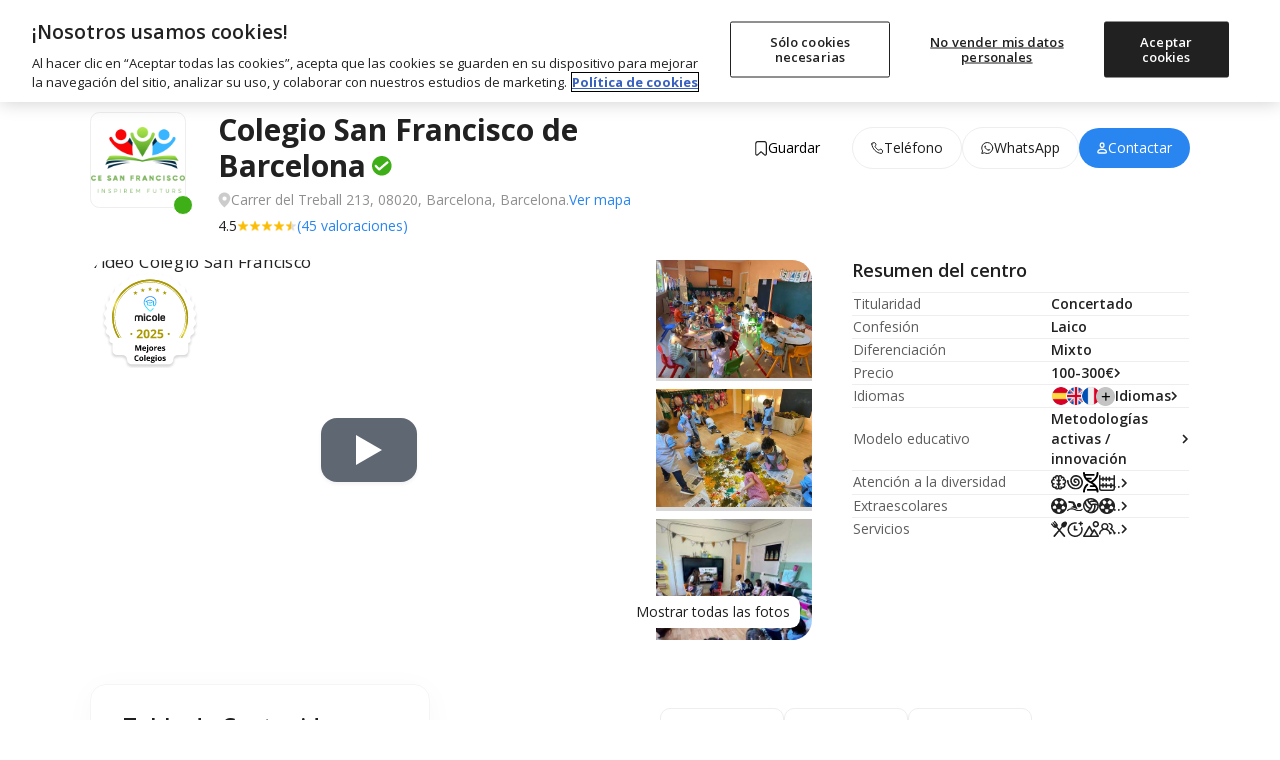

--- FILE ---
content_type: text/html; charset=UTF-8
request_url: https://www.micole.net/barcelona/barcelona/colegio-san-francisco
body_size: 51128
content:
<!DOCTYPE html>
<html lang="es-ES">
<head>
<meta charset="UTF-8">
<meta name="viewport" content="width=device-width, initial-scale=1, shrink-to-fit=no">
<meta name="csrf-token" content="JDnQ6QCRZpLi0O6pRfOtYyu9zcrB1Z1Ef1rPj0kD">
<meta name="author" content="Micole">
<meta property="og:locale" content="es_ES">
<meta property="og:type" content="website">
<meta property="og:site_name" content="Micole">
<meta name="twitter:site" content="micoleoficial">
<meta name="twitter:card" content="summary_large_image">
<meta property="fb:app_id" content="366187677788734">
<script>
	const isBot = true;
    (function(){
        (function(w,d,s,l,i){w[l]=w[l]||[];w[l].push({'gtm.start':
        new Date().getTime(),event:'gtm.js'});var f=d.getElementsByTagName(s)[0],
        j=d.createElement(s),dl=l!='dataLayer'?'&l='+l:'';j.async=true;j.src=
        'https://www.googletagmanager.com/gtm.js?id='+i+dl;f.parentNode.insertBefore(j,f);
        })(window,document,'script','dataLayer','GTM-MB66MXV');
    })();
</script><link rel="dns-prefetch" href="//www.google.com">
<link rel="dns-prefetch" href="//s.w.org">
<link rel="icon" type="image/png" sizes="32x32" href="/imagenes/micole/favicon-32x32.png">
<link rel="icon" type="image/png" sizes="16x16" href="/imagenes/micole/favicon-16x16.png">
<meta name="msapplication-TileColor" content="#da532c">
<meta name="theme-color" content="#ffffff">
<link rel="preconnect" href="https://fonts.googleapis.com">
<link rel="preconnect" href="https://fonts.gstatic.com" crossorigin>
<link rel="preconnect" href="https://www.googletagmanager.com" crossorigin>
<link rel="preconnect" href="https://static.cloudflareinsights.com" crossorigin>
<link rel="preconnect" href="https://cdn.cookielaw.org" crossorigin>
<link rel="preload" href="https://www.googletagmanager.com/gtm.js?id=GTM-MB66MXV" as="script">

<link rel="preload" href="https://fonts.googleapis.com/css2?family=Open+Sans:ital,wght@0,400;0,500;0,600;0,700;0,800;1,400;1,600;1,700&display=swap" as="style">
<link href="https://fonts.googleapis.com/css2?family=Open+Sans:ital,wght@0,400;0,500;0,600;0,700;0,800;1,400;1,600;1,700&display=swap" rel="stylesheet">

<link rel="preload" as="style" href="https://www.micole.net/build/assets/web-CBPTN5Lr.css" /><link rel="stylesheet" href="https://www.micole.net/build/assets/web-CBPTN5Lr.css" /><link type="text/css" href="/css/web/app.css?v=9319" rel="stylesheet">
<link rel="modulepreload" href="https://www.micole.net/build/assets/web-FfM5Xnmt.js" /><link rel="modulepreload" href="https://www.micole.net/build/assets/preload-helper-BQ24v_F8.js" /><link rel="modulepreload" href="https://www.micole.net/build/assets/index-Bw-gCGc_.js" /><link rel="modulepreload" href="https://www.micole.net/build/assets/header-RMXXM8vj.js" /><link rel="modulepreload" href="https://www.micole.net/build/assets/micole-modal-t0fhoRfU.js" /><link rel="modulepreload" href="https://www.micole.net/build/assets/main-5HY88Gce.js" /><link rel="modulepreload" href="https://www.micole.net/build/assets/cookies-B8ZpgdcK.js" /><link rel="modulepreload" href="https://www.micole.net/build/assets/main-BdD94D2d.js" /><link rel="modulepreload" href="https://www.micole.net/build/assets/explorer_screen_loader-BDJcmWAB.js" /><link rel="modulepreload" href="https://www.micole.net/build/assets/language-selector-Dm-ss0h9.js" /><script type="module" src="https://www.micole.net/build/assets/web-FfM5Xnmt.js"></script>
<meta name="geo.position" content="41.41651917; 2.20031166" />
<meta name="geo.latitude" content="41.41651917" />
<meta name="geo.longitude" content="2.20031166" />
<meta name="geo.placename" content="Barcelona" />
<meta name="geo.region" content="ES-B" />
<meta name="robots" content="INDEX, FOLLOW, max-snippet:-1, max-image-preview:large, max-video-preview:-1">
<title>Colegio San Francisco en Barcelona | Opiniones y Precios 2025 </title>

<meta name="description" content="Colegio San Francisco es un Colegio Concertado de Educación Infantil, Primaria y Secundaria ubicado en Carrer del Treball 213, Barcelona.">
<meta name="title" content="Colegio San Francisco en Barcelona | Opiniones y Precios 2025">

<meta property="og:title" content="Colegio San Francisco en Barcelona | Opiniones y Precios 2025">
<meta property="og:type" content="article">
<meta property="og:description" content="Colegio San Francisco es un Colegio Concertado de Educación Infantil, Primaria y Secundaria ubicado en Carrer del Treball 213, Barcelona.">
<meta property="og:url" content="https://www.micole.net/barcelona/barcelona/colegio-san-francisco">


<meta property="og:image" content="https://www.micole.net/assets/img/gallery/08008930/1.medium.jpg?v=MjAyNS0xMS0yMSAwMzo0MzoyMA==">
<meta property="og:image:width" content="1200">
<meta property="og:image:height" content="630">

<meta name="twitter:title" content="Colegio San Francisco en Barcelona | Opiniones y Precios 2025">
<meta name="twitter:card" content="summary_large_image">
<meta name="twitter:description" content="Colegio San Francisco es un Colegio Concertado de Educación Infantil, Primaria y Secundaria ubicado en Carrer del Treball 213, Barcelona.">
<meta name="twitter:image" content="https://www.micole.net/assets/img/gallery/08008930/1.medium.jpg?v=MjAyNS0xMS0yMSAwMzo0MzoyMA==">
<meta name="twitter:label1" content="Tiempo de lectura">
<meta name="twitter:data1" content="15 minutos">
<meta property="article:publisher" content="https://www.facebook.com/micoleoficial/">
<meta property="article:modified_time" content="2025-11-21T03:43:20+01:00">
<link rel="canonical" href="https://www.micole.net/barcelona/barcelona/colegio-san-francisco">
<link rel="alternate" href="https://www.micole.net/barcelona/barcelona/colegio-san-francisco" hreflang="x-default">
<link rel="alternate" href="https://www.micole.net/barcelona/barcelona/colegio-san-francisco" hreflang="es">

<meta itemprop="thumbnailURL" content="https://img.youtube.com/vi/4MxYlMHe_vA/hqdefault.jpg" />
<meta itemprop="embedURL" content="https://www.youtube.com/embed/4MxYlMHe_vA" />
<link rel="preconnect" href="https://img.youtube.com" crossorigin>

<link rel="preload" as="style" href="https://www.micole.net/build/assets/school-inx3TjD5.css" /><link rel="stylesheet" href="https://www.micole.net/build/assets/school-inx3TjD5.css" /><link rel="preload" as="style" href="https://www.micole.net/build/assets/swiper-bundle-CkAZy_Ch.css" /><link rel="modulepreload" href="https://www.micole.net/build/assets/school-DSrlQHBT.js" /><link rel="modulepreload" href="https://www.micole.net/build/assets/preload-helper-BQ24v_F8.js" /><link rel="modulepreload" href="https://www.micole.net/build/assets/swiper-bundle.min-BSpwyA9E.js" /><link rel="modulepreload" href="https://www.micole.net/build/assets/adviser_help_popup-CHSvfqmA.js" /><link rel="modulepreload" href="https://www.micole.net/build/assets/scrollToElement-yK3cYn7D.js" /><link rel="modulepreload" href="https://www.micole.net/build/assets/_commonjsHelpers-BosuxZz1.js" /><link rel="modulepreload" href="https://www.micole.net/build/assets/hydrate-contact-form-FBIp9Pa1.js" /><link rel="modulepreload" href="https://www.micole.net/build/assets/main-5HY88Gce.js" /><link rel="modulepreload" href="https://www.micole.net/build/assets/micole-modal-t0fhoRfU.js" /><link rel="modulepreload" href="https://www.micole.net/build/assets/index-Bw-gCGc_.js" /><link rel="modulepreload" href="https://www.micole.net/build/assets/explorer_screen_loader-BDJcmWAB.js" /><link rel="modulepreload" href="https://www.micole.net/build/assets/cookies-B8ZpgdcK.js" /><link rel="modulepreload" href="https://www.micole.net/build/assets/mobi-header-search-btn-BysO4Hss.js" /><link rel="modulepreload" href="https://www.micole.net/build/assets/pristine-C60Wx133.js" /><link rel="modulepreload" href="https://www.micole.net/build/assets/header-RMXXM8vj.js" /><link rel="modulepreload" href="https://www.micole.net/build/assets/main-BdD94D2d.js" /><link rel="modulepreload" href="https://www.micole.net/build/assets/language-selector-Dm-ss0h9.js" /><link rel="modulepreload" href="https://www.micole.net/build/assets/utilities-yZPabb41.js" /><link rel="stylesheet" href="https://www.micole.net/build/assets/swiper-bundle-CkAZy_Ch.css" /><script type="module" src="https://www.micole.net/build/assets/school-DSrlQHBT.js"></script>
    <link rel="preload" as="style" href="https://www.micole.net/build/assets/gallery-CK54M0O7.css" /><link rel="modulepreload" href="https://www.micole.net/build/assets/gallery-Cag1XnpI.js" /><link rel="stylesheet" href="https://www.micole.net/build/assets/gallery-CK54M0O7.css" /><script type="module" src="https://www.micole.net/build/assets/gallery-Cag1XnpI.js"></script>
<script type="application/ld+json">
{
    "@context": "https://schema.org",
    "@type": "Preschool",
    "name": "San Francisco",
    "url": "https://www.micole.net/barcelona/barcelona/colegio-san-francisco",
    "image": "https://www.micole.net/assets/img/gallery/08008930/1.medium.jpg?v=MjAyNS0xMS0yMSAwMzo0MzoyMA==",
    "description": "Colegio San Francisco es un Colegio Concertado de Educación Infantil, Primaria y Secundaria ubicado en Carrer del Treball 213, Barcelona.",
    "address": {
        "@type": "PostalAddress",
        "addressLocality": "Barcelona",
        "addressRegion": "Barcelona"
    },
    "geo": {
        "@type": "GeoCoordinates",
        "latitude": 41.41651917,
        "longitude": 2.20031166
    },
    "telephone": "608295078"}
</script>

<link rel="manifest" href="/manifest.json?v=9319">
<meta name="rating" content="general">
<meta name="theme-color" content="#525f7f">
<meta name="mobile-web-app-capable" content="yes">
<meta name="application-name" content="Micole">
<link rel="icon" sizes="512x512" href="/imagenes/micole/icon-512x512.png">
<meta name="apple-mobile-web-app-capable" content="yes">
<meta name="apple-mobile-web-app-status-bar-style" content="black">
<meta name="apple-mobile-web-app-title" content="Micole">
<link rel="apple-touch-icon" href="/imagenes/micole/icon-512x512.png">
<meta name="msapplication-TileColor" content="#ffffff">
<meta name="msapplication-TileImage" content="/imagenes/micole/icon-512x512.png">
</head>
<body class="relative">
    <svg xmlns="http://www.w3.org/2000/svg" style="display: block" width="0" height="0">
	<symbol id="location-icon" viewBox="0 0 18 22">
		<path fill-rule="evenodd" clip-rule="evenodd" d="M8.64898 22C8.64898 22 17.298 14.7778 17.298 8.44444C17.298 3.78071 13.4257 0 8.64898 0C3.87228 0 0 3.78071 0 8.44444C0 14.7778 8.64898 22 8.64898 22ZM8.86501 11.9495C10.5934 11.9495 11.9946 10.5815 11.9946 8.89393C11.9946 7.2064 10.5934 5.83838 8.86501 5.83838C7.13659 5.83838 5.73543 7.2064 5.73543 8.89393C5.73543 10.5815 7.13659 11.9495 8.86501 11.9495Z" fill="#6F7279"/>
		<path fill-rule="evenodd" clip-rule="evenodd" d="M8.64898 22C8.64898 22 17.298 14.7778 17.298 8.44444C17.298 3.78071 13.4257 0 8.64898 0C3.87228 0 0 3.78071 0 8.44444C0 14.7778 8.64898 22 8.64898 22ZM8.86501 11.9495C10.5934 11.9495 11.9946 10.5815 11.9946 8.89393C11.9946 7.2064 10.5934 5.83838 8.86501 5.83838C7.13659 5.83838 5.73543 7.2064 5.73543 8.89393C5.73543 10.5815 7.13659 11.9495 8.86501 11.9495Z" fill="#212121"/>
	</symbol>
	<symbol id="arrow-icon" viewBox="0 0 15 9">
		<path fill="none" fill-rule="evenodd" stroke-linecap="round" stroke-linejoin="round" stroke-width="2" d="M13.5 7.65l-6-6-6 6"/>
	</symbol>
	<symbol id="religion-icon" viewBox="0 0 512 512">
		<path d="M216 18c-12 0-22 9-24 21l-32 251c-1 4-3 7-6 10l-31 25 55 57 56-56c5-5 7-11 7-17V42c0-13-11-24-25-24zM175 421l-96-98-73 56c-7 6-8 16-2 22l82 89c6 6 15 6 21 0zM389 325l-31-25c-3-3-5-6-6-10L320 39c-2-12-12-21-24-21-14 0-25 11-25 24v267c0 6 2 12 7 17l56 56zM433 323l-96 98 68 69c6 6 15 6 21 0l82-89c6-6 5-16-2-22z" />
	</symbol>
	<symbol id="euro-icon" viewBox="0 0 512 512">
		<path d="M256 0a256 256 0 100 512 256 256 0 000-512zm16 208a16 16 0 010 32h-79a114 114 0 000 32h63a16 16 0 010 32h-53c14 29 40 48 69 48 14 0 27-4 39-12a16 16 0 0118 26c-17 12-37 18-57 18-47 0-87-33-104-80h-24a16 16 0 010-32h17l-1-16 1-16h-17a16 16 0 010-32h24c17-47 57-80 104-80 20 0 40 6 57 18a16 16 0 01-18 26c-12-8-25-12-39-12-29 0-55 19-69 48h69z" />
	</symbol>
	<symbol id="schooltype-icon" viewBox="0 0 19 14">
		<path fill="#0382E3" fill-rule="nonzero" d="M15.5153025.746264c.2549789 0 .4850461.1527675.583594.3875973l2.2698987 5.3878953c.0534869.0926863.0842602.200393.0838971.3150602 0 .3498633-.2835574.6334175-.6334207.6334175h-4.2276679l.8301469 3.3436677c.0120895.0498235.0186838.1011123.0186838.1527675 0 1.3723436-1.9200353 2.1918664-5.1351145 2.1918664-3.2154455 0-5.1351145-.8195228-5.1351145-2.1918664 0-.0516552.006228-.102944.0186838-.1527675l.830147-3.3436677H.7448418c-.2216412 0-.4267967-.1154-.541464-.3048024-.1146672-.1894025-.1223605-.4249649-.0197828-.621328l2.845433-5.4571353c.109172-.2095516.3256843-.3407046.5616131-.3407046zM2.0728605 7.674189v1.551035c0 .0015132-.0010509.0026482-.0010509.0041614.2024564.02005.3618295.2016345.3618295.4255888l.187745 1.167816c0 .2371948-.1782877.4297502-.3982576.4297502H1.43782c-.21997 0-.3982576-.1921771-.3982576-.4297502l.1880953-1.167816c0-.223576.1590228-.4051606.3611289-.4255888 0-.0015132-.0003503-.0026482-.0003503-.0041614V7.674189h.4844241z" />
	</symbol>
	<symbol id="openday-icon" viewBox="0 0 23 22">
		<g fill-rule="nonzero">
			<path d="M22.294 16.141l-2.398-8.975a.63.63 0 00-.766-.444l-3.588.96L9.614 3.18c.149-.342.185-.718.088-1.083a1.655 1.655 0 00-3.197.854c.1.371.322.683.615.9l-2.891 6.853-3.587.959a.626.626 0 00-.444.766l2.399 8.976a.627.627 0 00.766.443l18.489-4.94a.628.628 0 00.442-.768zM7.484 2.167a.711.711 0 01.62-.357.716.716 0 01.618 1.074.708.708 0 01-.382.313c-.018.006-.034.015-.052.02-.018.004-.036.005-.055.008a.721.721 0 01-.821-.514.718.718 0 01.072-.544zm.355 1.99a1.643 1.643 0 00.691-.034c.23-.06.436-.17.614-.316l5.44 4.13-9.4 2.511 2.655-6.29zm-4.195 16.32L1.57 12.71l17.279-4.617 2.075 7.765-17.279 4.618z" />
			<path d="M7.28 14.963a2.15 2.15 0 00-.258-.596 1.447 1.447 0 00-.43-.44 1.43 1.43 0 00-.59-.214 1.856 1.856 0 00-.73.061c-.262.07-.483.174-.656.309-.176.136-.311.298-.403.48-.09.181-.14.381-.15.595-.01.207.015.425.074.645l.21.786c.06.22.146.42.257.597a1.398 1.398 0 001.015.656c.066.009.134.013.204.013.162 0 .336-.025.52-.074.266-.07.489-.175.662-.31.176-.136.311-.297.404-.48.093-.181.145-.382.155-.596a2.111 2.111 0 00-.075-.646l-.21-.786zm-.759 1.634c-.078.13-.216.22-.421.275-.197.053-.36.043-.5-.03-.131-.07-.233-.24-.304-.501l-.21-.792c-.071-.261-.067-.459.013-.585.083-.133.219-.223.417-.276a.937.937 0 01.24-.035c.1 0 .186.02.263.063.129.071.23.24.3.503l.212.791c.07.263.067.46-.01.587zM10.709 13.801a1.523 1.523 0 00-.225-.49 1.173 1.173 0 00-.4-.354 1.373 1.373 0 00-.557-.155 2.11 2.11 0 00-.687.079l-.735.196a.52.52 0 00-.312.211.402.402 0 00-.065.334l.825 3.093a.45.45 0 00.217.265.47.47 0 00.244.068.57.57 0 00.146-.02.495.495 0 00.304-.213.41.41 0 00.056-.328l-.241-.904.264-.07c.267-.072.49-.168.658-.286.173-.119.307-.254.4-.402.094-.15.15-.311.165-.479a1.376 1.376 0 00-.04-.484l-.017-.061zm-.98.624a.57.57 0 01-.149.137.905.905 0 01-.262.11l-.264.07-.248-.927.265-.07c.205-.055.367-.054.47.005a.41.41 0 01.203.266l.035.13a.322.322 0 01-.051.28zM14.28 14.773a.486.486 0 00-.38-.033l-1.106.295-.166-.623.69-.185a.493.493 0 00.318-.219.456.456 0 00.04-.351.464.464 0 00-.213-.295.499.499 0 00-.385-.032l-.69.185-.155-.579 1.106-.295a.486.486 0 00.312-.219.457.457 0 00.04-.35.464.464 0 00-.213-.296.485.485 0 00-.379-.032l-1.576.42a.52.52 0 00-.313.212.403.403 0 00-.065.334l.818 3.065a.4.4 0 00.224.257c.065.033.138.05.215.05a.645.645 0 00.16-.023l1.578-.422a.487.487 0 00.311-.217.449.449 0 00.04-.351.46.46 0 00-.212-.296zM17.443 10.967a.41.41 0 00-.213-.257.486.486 0 00-.363-.034.52.52 0 00-.318.214.407.407 0 00-.06.331l.446 1.667-1.698-1.457a.45.45 0 00-.206-.161.502.502 0 00-.326-.016.52.52 0 00-.312.21.4.4 0 00-.065.335l.85 3.176c.02.077.076.185.222.258.067.032.139.049.215.049a.62.62 0 00.161-.023.494.494 0 00.304-.211.412.412 0 00.056-.33l-.437-1.635 1.698 1.448.01.008a.434.434 0 00.23.15c.09.024.19.022.3-.007a.481.481 0 00.297-.21.41.41 0 00.057-.33l-.848-3.175z" />
		</g>
	</symbol>
	<symbol id="fav-icon" viewBox="0 0 22 17">
		<path fill-rule="nonzero" d="M15.72698.393329c-1.87766 0-3.63592.91574-4.71475 2.333245C9.93381 1.309069 8.1768.393329 6.29956.393329c-3.11377 0-5.64755 2.5342-5.64755 5.646719 0 1.22487.38568 2.391909 1.11544 3.37089.01165.01581.02372.032036.03537.046182l8.3956 9.925028c.17641.208444.43395.329517.70813.331181h.00541c.27044 0 .52798-.116912.70605-.321612l8.44178-9.728233c.84876-1.013514 1.31641-2.300376 1.31641-3.62302-.00042-3.112935-2.53545-5.647135-5.64922-5.647135z" class="clickableEl" />
	</symbol>
	<symbol id="bookmark-icon" viewBox="0 0 24 24">
		<path d="M6 2C5.447 2 5 2.447 5 3V21L12 17L19 21V3C19 2.447 18.553 2 18 2H6z"/>
	</symbol>  
	<symbol id="star-icon" viewBox="0 0 13 12">
		<path d="M6.672 9.658l-3.886 2.29 1.122-4.172L.384 5.019l4.58-.29L6.672.736 8.38 4.73l4.58.289-3.524 2.757 1.123 4.173z" fill-rule="evenodd" />
	</symbol>
	<symbol id="tick-icon" viewBox="0 0 17 12">
		<path fill="none" fill-rule="evenodd" stroke="#23fff" stroke-linecap="round" stroke-linejoin="round" stroke-width="2" d="M14.8 1.872801l-8.9375 9L1.8 6.78189191" />
	</symbol>
	<symbol id="cross-icon" viewBox="0 0 17 17">
		<path fill="none" fill-rule="evenodd" stroke="#23fff" stroke-linecap="round" stroke-linejoin="round" stroke-width="2" d="M3 3l11 11M14 3L3 14" />
	</symbol>
	<symbol viewBox="0 0 27 27" id="linkedin-icon" fill="none">
		<path fill-rule="evenodd" clip-rule="evenodd" d="M5.70996 27H21.29C24.4399 27 27 24.4399 27 21.28V5.70996C27 2.56006 24.4399 0 21.28 0H5.70996C2.56006 0 0 2.56006 0 5.70996V21.29C0 24.4399 2.56006 27 5.70996 27ZM3.98999 23H8.0498V10.1099H3.98999V23ZM4.71997 7.91992C5.09985 8.17993 5.5498 8.32007 6.00977 8.32007C6.31982 8.33008 6.62988 8.27002 6.91992 8.15991C7.19995 8.04004 7.45996 7.86987 7.67993 7.6499C7.78979 7.54492 7.88721 7.42749 7.97217 7.30029C8.05737 7.17285 8.12988 7.03516 8.18994 6.88989C8.30981 6.6001 8.35986 6.30005 8.35986 5.98999C8.35986 5.53003 8.22998 5.08008 7.96997 4.69995C7.70996 4.31006 7.34985 4.01001 6.91992 3.84009C6.66992 3.73291 6.40186 3.67163 6.1311 3.65894C5.94702 3.65015 5.76172 3.66357 5.57983 3.69995C5.12988 3.79004 4.70996 4.01001 4.37988 4.34009C4.05981 4.65991 3.82983 5.08008 3.73999 5.53003C3.69141 5.77271 3.68359 6.01831 3.71338 6.2605C3.73877 6.46753 3.7915 6.67188 3.86987 6.86987C4.03979 7.30005 4.33984 7.65991 4.71997 7.91992ZM18.95 23.01H23.0098V15.03C23.0098 11.0901 20.5598 9.75 18.2998 9.75C16.2 9.75 14.8298 11.1099 14.4399 11.8999H14.3899V10.1099H10.49V23.01H14.5498V16.02C14.5498 14.1599 15.73 13.25 16.9299 13.25C18.0698 13.25 18.95 13.8899 18.95 15.97V23.01Z" fill="white"></path>
	</symbol>
	<symbol viewBox="0 0 27 27" id="twitter-icon-white" fill="none">
		<path d="M16.0687 11.4268L26.12 0H23.7382L15.0106 9.92172L8.03988 0H0L10.5411 15.0034L0 26.9861H2.38199L11.5985 16.5085L18.9601 26.9861H27L16.0681 11.4268H16.0687ZM12.8062 15.1356L11.7382 13.6416L3.24025 1.75367H6.89884L13.7568 11.3476L14.8248 12.8416L23.7393 25.3122H20.0807L12.8062 15.1362V15.1356Z" fill="white"/>
	</symbol>
	<symbol viewBox="0 0 27 27" fill="none" id="facebook-icon">
		<path fill-rule="evenodd" clip-rule="evenodd" d="M15.6 27H21.29C24.44 27 27 24.44 26.99 21.28V5.71C26.99 2.56 24.44 0 21.28 0H5.71C2.56 0 0 2.56 0 5.71V21.29C0 24.44 2.56 27 5.71 27H11.39V17.4H7.95996V13.5H11.39V10.53C11.39 7.15003 13.41 5.28003 16.49 5.28003C17.97 5.28003 19.51 5.54003 19.51 5.54003V8.86003H17.81C16.13 8.86003 15.61 9.90003 15.61 10.97V13.5H19.35L18.75 17.4H15.6V27Z" fill="white"/>
	</symbol>
	<symbol viewBox="0 0 28 27" fill="none" id="instagram-icon">
		<path d="M14.48 2.43C18.09 2.43 18.51 2.45 19.93 2.51C21.25 2.57 21.96 2.79 22.43 2.97C23.06 3.21 23.51 3.51 23.98 3.98C24.46 4.45 24.74 4.9 24.99 5.53C25.17 6 25.4 6.72 25.45 8.03C25.51 9.45 25.53 9.88 25.53 13.48C25.53 17.09 25.52 17.51 25.45 18.93C25.39 20.25 25.17 20.96 24.99 21.43C24.75 22.06 24.45 22.51 23.98 22.98C23.51 23.45 23.06 23.74 22.43 23.99C21.96 24.17 21.24 24.4 19.93 24.45C18.51 24.51 18.08 24.53 14.48 24.53C10.87 24.53 10.45 24.51 9.03 24.45C7.71 24.39 6.99999 24.17 6.51999 23.99C5.88999 23.75 5.44 23.45 4.97 22.98C4.49 22.51 4.19999 22.06 3.95999 21.43C3.77999 20.96 3.55 20.24 3.5 18.93C3.44 17.51 3.42 17.08 3.42 13.48C3.42 9.87 3.43 9.45 3.5 8.03C3.56 6.71 3.77999 6 3.95999 5.53C4.19999 4.9 4.5 4.45 4.97 3.98C5.45 3.51 5.88999 3.22 6.51999 2.97C6.99999 2.79 7.71 2.56 9.03 2.51C10.45 2.45 10.87 2.43 14.48 2.43ZM14.48 0C10.81 0 10.36 0.02 8.92 0.08C7.49 0.14 6.49999 0.38 5.64999 0.71C4.75999 1.06 3.99999 1.52 3.25999 2.27C2.49999 3.02 2.05 3.77 1.7 4.66C1.37 5.52 1.12999 6.5 1.06999 7.93C1.00999 9.37 0.98999 9.83 0.98999 13.5C0.98999 17.17 1.00999 17.62 1.06999 19.06C1.12999 20.49 1.36 21.48 1.7 22.33C2.05 23.22 2.50999 23.98 3.25999 24.72C4.00999 25.47 4.75999 25.93 5.64999 26.28C6.50999 26.61 7.49 26.84 8.92 26.91C10.36 26.97 10.82 26.99 14.48 26.99C18.15 26.99 18.6 26.97 20.04 26.91C21.47 26.85 22.46 26.61 23.31 26.28C24.2 25.94 24.95 25.47 25.7 24.72C26.45 23.97 26.91 23.22 27.26 22.33C27.59 21.47 27.82 20.49 27.89 19.06C27.95 17.62 27.97 17.16 27.97 13.5C27.97 9.83 27.95 9.38 27.89 7.94C27.83 6.51 27.6 5.52 27.26 4.67C26.93 3.77 26.47 3.02 25.71 2.27C24.96 1.52 24.21 1.06 23.32 0.71C22.46 0.38 21.48 0.15 20.05 0.08C18.6 0.02 18.15 0 14.48 0Z" fill="white"/>
		<path d="M14.48 6.57007C10.65 6.57007 7.55005 9.68007 7.55005 13.5001C7.55005 17.3301 10.66 20.4301 14.48 20.4301C18.3 20.4301 21.41 17.3201 21.41 13.5001C21.41 9.67007 18.31 6.57007 14.48 6.57007ZM14.48 18.0001C12 18.0001 9.98004 15.9901 9.98004 13.5001C9.98004 11.0101 11.99 9.00007 14.48 9.00007C16.97 9.00007 18.98 11.0101 18.98 13.5001C18.98 15.9901 16.96 18.0001 14.48 18.0001Z" fill="white"/>
		<path d="M23.3101 6.28992C23.3101 7.18992 22.5801 7.90992 21.6901 7.90992C20.7901 7.90992 20.0701 7.17992 20.0701 6.28992C20.0701 5.38992 20.8001 4.66992 21.6901 4.66992C22.5801 4.66992 23.3101 5.39992 23.3101 6.28992Z" fill="white"/>
	</symbol>
	<symbol id="linkedin-icon-2" viewBox="0 0 27 27" fill="none">
		<path d="M21.29 27H5.71C2.56 27 0 24.44 0 21.29V5.71C0 2.56 2.56 0 5.71 0H21.28C24.44 0 27 2.56 27 5.71V21.28C27 24.44 24.44 27 21.29 27Z" fill="#212121"/>
		<path d="M8.04988 23H3.98988V10.11H8.04988V23ZM6.00988 8.31998C5.54988 8.31998 5.09988 8.17998 4.71988 7.91998C4.33988 7.65998 4.03988 7.29998 3.86988 6.86998C3.69988 6.43998 3.64988 5.97998 3.73988 5.52998C3.82988 5.07998 4.05988 4.65998 4.37988 4.33998C4.70988 4.00998 5.12988 3.78998 5.57988 3.69998C6.02988 3.60998 6.49988 3.65998 6.91988 3.83998C7.34988 4.00998 7.70988 4.30998 7.96988 4.69998C8.22988 5.07998 8.35988 5.52998 8.35988 5.98998C8.35988 6.29998 8.30988 6.59998 8.18988 6.88998C8.06988 7.17998 7.89988 7.43998 7.67988 7.64998C7.45988 7.86998 7.19988 8.03998 6.91988 8.15998C6.62988 8.26998 6.31988 8.32998 6.00988 8.31998ZM23.0099 23.01H18.9499V15.97C18.9499 13.89 18.0699 13.25 16.9299 13.25C15.7299 13.25 14.5499 14.16 14.5499 16.02V23.01H10.4899V10.11H14.3899V11.9H14.4399C14.8299 11.11 16.1999 9.74998 18.2999 9.74998C20.5599 9.74998 23.0099 11.09 23.0099 15.03V23.01Z" fill="white"/>
	</symbol>
	<symbol id="twitter-icon-black" viewBox="0 0 27 27" fill="none">
		<path d="M16.0687 11.4327L26.12 0H23.7382L15.0106 9.92682L8.03988 0H0L10.5411 15.0111L0 27H2.38198L11.5985 16.5169L18.9601 27H27L16.0681 11.4327H16.0687ZM12.8062 15.1434L11.7382 13.6486L3.24025 1.75457H6.89884L13.7568 11.3534L14.8248 12.8482L23.7393 25.3252H20.0807L12.8062 15.1439V15.1434Z" fill="black"/>
	</symbol>
	<symbol id="facebook-icon-2" viewBox="0 0 27 27" fill="none">
		<path d="M21.29 27H5.71C2.56 27 0 24.44 0 21.29V5.71C0 2.56 2.56 0 5.71 0H21.28C24.44 0 26.99 2.56 26.99 5.71V21.28C27 24.44 24.44 27 21.29 27Z" fill="#212121"/>
		<path d="M11.39 27V17.4H7.95996V13.5H11.39V10.53C11.39 7.15003 13.41 5.28003 16.49 5.28003C17.97 5.28003 19.51 5.54003 19.51 5.54003V8.86003H17.81C16.13 8.86003 15.61 9.90003 15.61 10.97V13.5H19.35L18.75 17.4H15.6V27H11.39Z" fill="white"/>
	</symbol>
	<symbol id="instagram-icon-2" viewBox="0 0 27 27" fill="none">
		<path d="M13.5 2.43C17.11 2.43 17.53 2.45 18.95 2.51C20.27 2.57 20.98 2.79 21.45 2.97C22.08 3.21 22.53 3.51 23 3.98C23.48 4.45 23.76 4.9 24.01 5.53C24.19 6 24.42 6.72 24.47 8.03C24.53 9.45 24.55 9.88 24.55 13.48C24.55 17.09 24.54 17.51 24.47 18.93C24.41 20.25 24.19 20.96 24.01 21.43C23.77 22.06 23.47 22.51 23 22.98C22.53 23.45 22.08 23.74 21.45 23.99C20.98 24.17 20.26 24.4 18.95 24.45C17.53 24.51 17.1 24.53 13.5 24.53C9.89002 24.53 9.47002 24.51 8.05002 24.45C6.73002 24.39 6.02001 24.17 5.54001 23.99C4.91001 23.75 4.46002 23.45 3.99002 22.98C3.51002 22.51 3.22001 22.06 2.98001 21.43C2.80001 20.96 2.57002 20.24 2.52002 18.93C2.46002 17.51 2.44002 17.08 2.44002 13.48C2.44002 9.87 2.45002 9.45 2.52002 8.03C2.58002 6.71 2.80001 6 2.98001 5.53C3.22001 4.9 3.52002 4.45 3.99002 3.98C4.47002 3.51 4.91001 3.22 5.54001 2.97C6.02001 2.79 6.73002 2.56 8.05002 2.51C9.47002 2.45 9.89002 2.43 13.5 2.43ZM13.5 0C9.83002 0 9.38002 0.02 7.94002 0.08C6.51002 0.14 5.52001 0.38 4.67001 0.71C3.78001 1.06 3.02001 1.52 2.28001 2.27C1.52001 3.02 1.07002 3.77 0.720016 4.66C0.390016 5.52 0.150012 6.5 0.0900116 7.93C0.0300116 9.37 0.0100098 9.83 0.0100098 13.5C0.0100098 17.17 0.0300116 17.62 0.0900116 19.06C0.150012 20.49 0.380016 21.48 0.720016 22.33C1.07002 23.22 1.53001 23.98 2.28001 24.72C3.03001 25.47 3.78001 25.93 4.67001 26.28C5.53001 26.61 6.51002 26.84 7.94002 26.91C9.38002 26.97 9.84002 26.99 13.5 26.99C17.17 26.99 17.62 26.97 19.06 26.91C20.49 26.85 21.48 26.61 22.33 26.28C23.22 25.94 23.97 25.47 24.72 24.72C25.47 23.97 25.93 23.22 26.28 22.33C26.61 21.47 26.84 20.49 26.91 19.06C26.97 17.62 26.99 17.16 26.99 13.5C26.99 9.83 26.97 9.38 26.91 7.94C26.85 6.51 26.62 5.52 26.28 4.67C25.95 3.77 25.49 3.02 24.73 2.27C23.98 1.52 23.23 1.06 22.34 0.71C21.48 0.38 20.5 0.15 19.07 0.08C17.62 0.02 17.17 0 13.5 0Z" fill="#000100"/>
		<path d="M13.5001 6.57007C9.67006 6.57007 6.57007 9.68007 6.57007 13.5001C6.57007 17.3301 9.68006 20.4301 13.5001 20.4301C17.3201 20.4301 20.4301 17.3201 20.4301 13.5001C20.4301 9.67007 17.3301 6.57007 13.5001 6.57007ZM13.5001 18.0001C11.0201 18.0001 9.00006 15.9901 9.00006 13.5001C9.00006 11.0101 11.0101 9.00007 13.5001 9.00007C15.9901 9.00007 18.0001 11.0101 18.0001 13.5001C18.0001 15.9901 15.9801 18.0001 13.5001 18.0001Z" fill="#000100"/>
		<path d="M22.33 6.28992C22.33 7.18992 21.6 7.90992 20.71 7.90992C19.81 7.90992 19.09 7.17992 19.09 6.28992C19.09 5.38992 19.82 4.66992 20.71 4.66992C21.6 4.66992 22.33 5.39992 22.33 6.28992Z" fill="#000100"/>
	</symbol>
	<symbol id="youtube-icon" viewBox="0 0 28 27" fill="none">
		<path fill-rule="evenodd" clip-rule="evenodd" d="M6.68021 27H22.2602C25.4102 27 27.9702 24.44 27.9702 21.28V5.71C27.9702 2.56 25.4102 0 22.2502 0H6.68021C3.53021 0 0.970215 2.56 0.970215 5.71V21.29C0.970215 24.44 3.53021 27 6.68021 27ZM24.069 7.32168C24.7155 8.5997 25.0285 10.0203 24.979 11.4517C24.979 12.0517 24.979 15.4317 24.939 15.9917C24.9523 17.1458 24.7767 18.2943 24.419 19.3917C24.2981 19.7688 24.089 20.1116 23.809 20.3917C23.3902 20.8012 22.8565 21.0733 22.279 21.1717C18.649 21.4517 15.579 21.5017 12.079 21.4517C9.90725 21.4981 7.73495 21.3878 5.57903 21.1217C5.01542 21.0169 4.4963 20.7451 4.08903 20.3417C3.74355 19.954 3.49961 19.4867 3.37903 18.9817C3.20852 18.3275 3.10796 17.6571 3.07903 16.9817C2.93394 14.8241 2.93394 12.6592 3.07903 10.5017C3.08114 10.4764 3.08324 10.451 3.08536 10.4256C3.1836 9.24214 3.29798 7.8642 4.17903 7.05168C4.58355 6.66853 5.09085 6.4114 5.63903 6.31168C8.41174 6.06378 11.1957 5.96364 13.979 6.01168C16.7726 5.96573 19.5666 6.06921 22.349 6.32168C23.0217 6.44339 23.6304 6.79728 24.069 7.32168ZM11.719 10.4017V16.5917C12.7245 16.0476 13.7583 15.5225 14.7459 15.0208C15.7915 14.4897 16.7854 13.9848 17.639 13.5117L11.719 10.4017Z" fill="white"/>
	</symbol>
	<symbol fill="none" xmlns="http://www.w3.org/2000/svg" viewBox="0 0 14 14" id="bc-gradient-checkbox">
		<path d="M11.2219 0.333252C12.5286 0.333252 13.5953 1.35792 13.6633 2.64792L13.6666 2.77792V11.2219C13.6666 12.5286 12.6419 13.5953 11.3519 13.6633L11.2219 13.6666H2.77792C2.15204 13.6666 1.54998 13.4266 1.09579 12.996C0.641596 12.5653 0.369868 11.9769 0.336585 11.3519L0.333252 11.2219V2.77792C0.333252 1.47125 1.35792 0.404585 2.64792 0.336585L2.77792 0.333252H11.2219ZM9.47125 5.19525C9.34623 5.07027 9.17669 5.00006 8.99992 5.00006C8.82314 5.00006 8.6536 5.07027 8.52859 5.19525L6.33325 7.38992L5.47125 6.52859L5.40859 6.47325C5.27459 6.36964 5.10618 6.32092 4.93757 6.33699C4.76895 6.35305 4.61277 6.43269 4.50075 6.55973C4.38873 6.68678 4.32926 6.8517 4.33443 7.021C4.3396 7.1903 4.40902 7.35128 4.52859 7.47125L5.86192 8.80459L5.92459 8.85992C6.05285 8.95942 6.21302 9.0087 6.37504 8.99851C6.53706 8.98832 6.68979 8.91937 6.80459 8.80459L9.47125 6.13792L9.52659 6.07525C9.62609 5.94698 9.67537 5.78682 9.66518 5.6248C9.65499 5.46278 9.58604 5.31005 9.47125 5.19525Z" fill="url(#abhijit)"></path>
		<defs>
			<linearGradient id="abhijit" x1="11.1713" y1="13.6666" x2="-3.36199" y2="13.6666" gradientUnits="userSpaceOnUse">
			<stop offset="0.201066" stop-color="#2982FC"></stop>
			<stop offset="1" stop-color="#21F7FD"></stop>
			</linearGradient>
		</defs>
	</symbol>
    <symbol id="user-avatar-icon" viewBox="0 0 36 36" fill="none">
        <g clip-path="url(#clip0_user_avatar)">
            <path d="M18 36.2812C27.9411 36.2812 36 28.2224 36 18.2812C36 8.34013 27.9411 0.28125 18 0.28125C8.05888 0.28125 0 8.34013 0 18.2812C0 28.2224 8.05888 36.2812 18 36.2812Z" fill="#D7D8D9"/>
            <path fill-rule="evenodd" clip-rule="evenodd" d="M20.9694 17.4959C22.7787 16.4625 23.9982 14.5147 23.9982 12.282C23.9982 8.96828 21.3119 6.28198 17.9982 6.28198C14.6846 6.28198 11.9982 8.96828 11.9982 12.282C11.9982 14.5147 13.2178 16.4625 15.027 17.4959C10.5071 18.7865 7.19824 22.9478 7.19824 27.882C7.19824 27.882 10.7982 32.682 17.9982 32.682C25.1982 32.682 28.7982 27.882 28.7982 27.882C28.7982 22.9478 25.4894 18.7865 20.9694 17.4959Z" fill="white"/>
        </g>
        <defs>
            <clipPath id="clip0_user_avatar">
                <rect width="36" height="36" fill="white"/>
            </clipPath>
        </defs>
    </symbol>
</svg>
<header id="page-top-menu" class="sticky bg-white lg:shadow-search-box">
    <div class="px-5">
        <div class="container flex items-center justify-between gap-8 lg:gap-16 h-[60px] lg:h-70px">
            
            <button id="mobile-menu-btn" class="inline-flex lg:hidden items-center justify-center h-6 w-6" aria-controls="mobile-menu" aria-expanded="false">
                <svg class="menu-icon" width="20" height="16" viewBox="0 0 17 14" fill="none" xmlns="http://www.w3.org/2000/svg">
                    <path d="M1 1H16M1 7H16M1 13H16" stroke="#A8A9AA" stroke-width="1.5" stroke-linecap="round" stroke-linejoin="round"/>
                </svg>
    
                <svg class="x-icon" xmlns="http://www.w3.org/2000/svg" width="24" height="24" viewBox="0 0 24 24" fill="none" stroke="#A8A9AA" stroke-width="2" stroke-linecap="round" stroke-linejoin="round" >
                    <path d="M18 6 6 18"/><path d="m6 6 12 12"/>
                </svg>
            </button>
    
            
            <a href="/" title="Micole, buscador de colegios">
                <span class="sr-only">Micole, buscador de colegios</span>
                <svg width="102" height="28" class="w-auto h-7" viewBox="0 0 95 26" fill="none" xmlns="http://www.w3.org/2000/svg">
                    <path fill-rule="evenodd" clip-rule="evenodd" d="M33.668 13.5325V21.6832H30.6173V14.1834C30.6173 10.5424 32.3345 8.7336 35.7467 8.7336C37.2833 8.7336 38.4584 9.09513 39.3168 9.81876C40.1756 9.11951 41.3506 8.78179 42.8872 8.78179C46.2995 8.78179 47.9937 10.5904 47.9716 14.2318V21.7314H46.4123C45.418 21.659 44.9211 21.1531 44.9211 20.1401V13.5805C44.8531 12.2542 44.1754 11.603 42.8421 11.603C41.5086 11.603 40.831 12.2542 40.8084 13.5805V21.683H37.7807V13.5325C37.7129 12.2062 37.035 11.5554 35.7017 11.5554C34.3682 11.5554 33.6903 12.2062 33.668 13.5325ZM51.2699 8.92637C52.2415 8.92637 52.716 9.43304 52.716 10.4696V21.6832H49.7104V8.92637H51.2699ZM51.2699 5.28516C52.2642 5.28516 52.7386 5.81545 52.716 6.85261V7.7932H49.7104V5.28516H51.2699ZM59.8792 21.9725C56.2637 21.9725 54.4105 19.7542 54.32 15.3653C54.32 11.0005 56.1504 8.80598 59.8338 8.73379C62.7262 8.73379 64.4431 10.1081 64.963 12.8815H61.6867C61.3251 12.0131 60.6925 11.5552 59.7433 11.5552C58.1618 11.5552 57.3704 12.8331 57.3704 15.3651C57.3704 17.8974 58.2069 19.1751 59.8792 19.1515C60.5794 19.1515 61.1894 18.8376 61.6867 18.2349C61.9805 17.9212 62.3191 17.7764 62.7036 17.7764H64.963C64.4208 20.3807 62.6582 22.0447 59.8792 21.9725ZM69.5046 15.3651C69.5271 17.8488 70.318 19.1027 71.8546 19.1027C73.391 19.1027 74.1596 17.8008 74.1822 15.269C74.1822 12.7849 73.4135 11.555 71.8771 11.555C70.2955 11.555 69.5046 12.8331 69.5046 15.3651ZM77.3229 15.3651C77.3229 19.754 75.4925 21.9723 71.8771 21.9723C68.2618 21.9723 66.4541 19.754 66.4541 15.3653C66.4541 10.9279 68.2618 8.73379 71.8771 8.73379C75.4925 8.73379 77.3229 10.9277 77.3229 15.3651ZM81.774 6.85261V21.6832H78.7685V5.28516H80.3277C81.1186 5.28516 81.774 6.0086 81.774 6.85261ZM86.5187 13.9183H91.0157C90.8349 12.2302 90.089 11.3622 88.801 11.3622C87.5132 11.3622 86.7447 12.2302 86.5187 13.9183ZM88.801 21.9727C85.1856 21.8521 83.3779 19.6094 83.3779 15.2693C83.3779 10.9283 85.2081 8.75798 88.8464 8.73379C92.6424 8.73379 94.4275 11.2175 94.2015 16.2094H86.4736C86.5864 18.1625 87.3778 19.1515 88.8464 19.1515C89.5466 19.1515 90.2022 18.8378 90.7894 18.2349C91.0607 17.9212 91.3996 17.7766 91.8064 17.7766H94.0207C93.3655 20.4774 91.7389 21.9727 88.801 21.9727Z" fill="#1A1632"/>
                    <path fill-rule="evenodd" clip-rule="evenodd" d="M1.31378 10.7477C1.31378 5.53978 5.52243 1.31791 10.7141 1.31791C12.7237 1.31791 14.5847 1.94984 16.1122 3.02672C16.1517 3.08038 16.1999 3.1289 16.2567 3.17002C19.8737 5.7905 19.9066 9.8756 18.898 12.6514C18.6484 13.3384 18.341 13.9235 18.0255 14.3649C17.7009 14.8191 17.4047 15.0697 17.1987 15.1646C17.103 15.2086 17.056 15.2058 17.0466 15.2046L17.0464 15.2046C17.0446 15.2046 17.0286 15.2043 16.9928 15.1678C16.8913 15.0644 16.7205 14.7519 16.6413 14.0228V9.44502V8.86384C16.6413 8.41476 16.3687 8.01092 15.9531 7.84413L12.9439 6.63668L12.926 6.62949L12.9077 6.62337L10.423 5.79255C10.1915 5.71512 9.94074 5.71754 9.7107 5.79942L3.6002 7.97448C2.8449 8.24333 2.81644 9.30431 3.55623 9.61352L5.25515 10.3236V13.7722C5.25515 14.1995 5.50626 14.614 5.93848 14.781C6.78789 15.1091 8.47705 15.5953 10.2913 15.5953C11.5589 15.5953 12.7075 15.3581 13.5464 15.1044C13.8938 14.9994 14.0905 14.6318 13.9858 14.2833C13.8811 13.9349 13.5146 13.7376 13.1672 13.8426C12.4209 14.0683 11.4022 14.2774 10.2913 14.2774C8.79021 14.2774 7.36063 13.896 6.56894 13.6102V10.104C6.56894 10.0666 6.56583 10.03 6.55988 9.99428C6.61004 9.69844 6.45261 9.3964 6.1647 9.27606L5.11033 8.83536L10.079 7.06673L12.4739 7.86752L15.3275 9.01255V9.44502V14.0577V14.0917L15.331 14.1255C15.4176 14.9654 15.6333 15.6609 16.0563 16.0922C16.282 16.3223 16.5631 16.4718 16.8823 16.5122C17.1926 16.5514 17.4882 16.4813 17.7467 16.3623C18.2488 16.1311 18.7071 15.6731 19.0932 15.1328C19.4885 14.5798 19.8483 13.8847 20.1324 13.1027C21.2247 10.0963 21.2886 5.48062 17.4001 2.38575C17.3627 2.33176 17.3166 2.2825 17.262 2.24017C15.4514 0.835901 13.1791 0 10.7141 0C4.79685 0 0 4.81192 0 10.7477C0 12.169 0.572833 13.6813 1.38755 15.1292C2.20834 16.5879 3.31056 18.0437 4.4488 19.3672C6.72587 22.0148 9.20101 24.1943 10.0152 24.8909C10.423 25.2398 11.0126 25.2334 11.4145 24.8895L10.9882 24.3882L11.4145 24.8895C12.1191 24.2867 14.053 22.5856 16.0294 20.4347C16.2753 20.1671 16.2584 19.7502 15.9917 19.5036C15.7249 19.2569 15.3093 19.2739 15.0635 19.5415C13.2647 21.499 11.4977 23.0783 10.7141 23.7559C9.79502 22.9612 7.52876 20.9308 5.44354 18.5063C4.33664 17.2193 3.29422 15.8366 2.53166 14.4814C1.76302 13.1154 1.31378 11.8384 1.31378 10.7477ZM14.1711 9.60567C14.3245 9.93545 14.1823 10.3276 13.8536 10.4815L10.7609 11.9293C10.458 12.071 10.1072 12.0663 9.80828 11.9163L8.24584 11.1327C7.92135 10.9699 7.78982 10.5741 7.95207 10.2486C8.11432 9.92308 8.50889 9.79114 8.83338 9.9539L10.3012 10.6901L13.298 9.28719C13.6268 9.13329 14.0176 9.27588 14.1711 9.60567Z" fill="url(#paint0_linear)"/>
                    <defs>
                        <linearGradient id="paint0_linear" x1="10.388" y1="0" x2="10.388" y2="25.15" gradientUnits="userSpaceOnUse">
                            <stop stop-color="#2A70EF"/>
                            <stop offset="1" stop-color="#21F7FD"/>
                        </linearGradient>
                    </defs>
                </svg>
            </a>
    
    
            
            <div class="grow absolute lg:static lg:flex items-center justify-between xl:ml-6 h-full">
                <div class="grow lg:mr-6">
                             
                        <div id="desktop-searchbar" class=" max-w-[650px] desktop-searchbar searchbar">
    <div class="hidden lg:flex items-center border border-[#D7D8D9] rounded-full w-full">
        <div class="input-wrapper flex items-center w-full border-r border-[#D7D8D9] relative">
            <div class="grow py-3.5 px-[18px] flex items-center gap-2.5">
                <svg class="shrink-0" width="20" height="20" viewBox="0 0 20 20" fill="none" xmlns="http://www.w3.org/2000/svg">
                    <path d="M5.8335 18.3333V10.3317C5.8335 9.44151 5.8335 8.99643 6.03731 8.62309C6.24112 8.24978 6.61551 8.0091 7.3643 7.52774L9.09891 6.41264C9.53658 6.13128 9.75541 5.9906 10.0002 5.9906C10.2449 5.9906 10.4637 6.13128 10.9014 6.41264L12.636 7.52774C13.3848 8.0091 13.7592 8.24978 13.963 8.62309C14.1668 8.99643 14.1668 9.44151 14.1668 10.3317V18.3333" stroke="#909090" stroke-width="1.15385" stroke-linecap="round" stroke-linejoin="round"/>
                    <path d="M10 10.8334H10.0069" stroke="#909090" stroke-width="1.53846" stroke-linecap="round" stroke-linejoin="round"/>
                    <path d="M17.4998 18.3334V13.4686C17.4998 11.559 16.4505 11.4044 14.1665 10.8334" stroke="#909090" stroke-width="1.15385" stroke-linecap="round" stroke-linejoin="round"/>
                    <path d="M2.5 18.3334V13.4686C2.5 11.559 3.5493 11.4044 5.83333 10.8334" stroke="#909090" stroke-width="1.15385" stroke-linecap="round" stroke-linejoin="round"/>
                    <path d="M1.6665 18.3334H18.3332" stroke="#909090" stroke-width="1.15385" stroke-linecap="round" stroke-linejoin="round"/>
                    <path d="M10 18.3333V15" stroke="#909090" stroke-width="1.15385" stroke-linecap="round"/>
                    <path d="M10 5.8333V4.1518M10 4.1518V2.47525C10 2.08009 10 1.8825 10.122 1.75974C10.5051 1.37445 12.0833 2.28582 12.6836 2.6554C13.1904 2.9675 13.3333 3.59091 13.3333 4.1518H10Z" stroke="#909090" stroke-width="1.15385" stroke-linecap="round" stroke-linejoin="round"/>
                </svg>
                <input type="text" class="border-none outline-none p-0 grow text-sm text-[#909090]" value="" name="center_input" autocomplete="off" placeholder="Escribe el tipo o nombre de centro">
            </div>
            <button class="clear-btn leading-none hidden self-stretch w-12">
                <svg xmlns="http://www.w3.org/2000/svg" width="16" height="16" viewBox="0 0 24 24" fill="none" stroke="#909090" stroke-width="2" stroke-linecap="round" stroke-linejoin="round"><path d="M18 6 6 18"/><path d="m6 6 12 12"/></svg>
            </button>
        </div>
    
        <div class="w-full flex items-center bg-white rounded-full border md:border-none border-[#D7D8D9]">
            <div class="input-wrapper grow flex items-center relative">
                <div class="grow py-3.5 px-[18px] flex items-center gap-2.5">
                    <svg class="shrink-0" width="12" height="16" viewBox="0 0 10 14" fill="none" xmlns="http://www.w3.org/2000/svg">
                        <path fill-rule="evenodd" clip-rule="evenodd" d="M4.99999 13.5C4.99999 13.5 10 9.23234 10 5.4899C10 2.73406 7.76142 0.5 4.99999 0.5C2.23857 0.5 0 2.73406 0 5.4899C0 9.23234 4.99999 13.5 4.99999 13.5ZM5.12488 7.56107C6.12406 7.56107 6.9341 6.7527 6.9341 5.7555C6.9341 4.75833 6.12406 3.94995 5.12488 3.94995C4.12567 3.94995 3.31566 4.75833 3.31566 5.7555C3.31566 6.7527 4.12567 7.56107 5.12488 7.56107Z" fill="#B5B5B5"/>
                    </svg>
                    <input type="text" class="border-none outline-none p-0 grow text-sm text-[#909090]" name="location_input" autocomplete="off" value="España" placeholder="Escribe una dirección, ciudad o provincia">
                </div>
                <button class="clear-btn leading-none hidden self-stretch w-12">
                    <svg xmlns="http://www.w3.org/2000/svg" width="16" height="16" viewBox="0 0 24 24" fill="none" stroke="#909090" stroke-width="2" stroke-linecap="round" stroke-linejoin="round"><path d="M18 6 6 18"/><path d="m6 6 12 12"/></svg>
                </button>
            </div>

            <button class="search-btn search-btn--circle mr-[7px] h-[34px] w-[34px] flex items-center justify-center rounded-full bg-blue overflow-hidden">
                <div class="content grow">
                    <svg width="34" height="34" viewBox="0 0 34 34" fill="none" xmlns="http://www.w3.org/2000/svg">
                        <rect width="34" height="34" rx="17" fill="#2982FC"/>
                        <path d="M19.4366 19.2738C20.4114 18.2589 21.0105 16.8804 21.0105 15.3621C21.0105 12.2429 18.4819 9.71423 15.3627 9.71423C12.2435 9.71423 9.71484 12.2429 9.71484 15.3621C9.71484 18.4813 12.2435 21.0099 15.3627 21.0099C16.9635 21.0099 18.4088 20.3439 19.4366 19.2738ZM19.4366 19.2738L24.4484 24.2857" stroke="white" stroke-width="1.45714" stroke-linecap="round"/>
                    </svg>
                </div>
                <div class="loader"></div>
            </button>
        </div>
    </div>
</div>                                    </div>
    
                <nav id="desktop-nav" class="hidden lg:block h-full lg:mr-7">
                    <ul class="h-full flex items-center justify-end gap-6 3xl:gap-8">
                                                <li class="has-submenu relative h-full hidden lg:flex items-center">
                            <button type="button" id="rankings"
                                class="submenu-toggler underline-offset-2 flex items-center gap-1.5 text-sm 3xl:text-base text-[#3C3D3E]">
                                <span>Rankings</span>
                                <svg class="down-arrow transition-transform duration-300 mt-0.5" width="10" height="6" viewBox="0 0 10 6" fill="none" xmlns="http://www.w3.org/2000/svg">
                                    <path d="M1 1L5 5L9 1" stroke="#3C3D3E" stroke-width="2" stroke-linecap="round" stroke-linejoin="round" />
                                </svg>
                            </button>
                            <div class="submenu bg-white absolute top-full w-[280px] -left-14 pl-6 pb-3 pt-1.5 pr-8 rounded-bl-lg rounded-br-lg shadow-search-box">
                                <ul>
                                    <li class="border-b border-[#c4c4c4] border-opacity-80 py-2">
                                        <a data-menu="#rankings" class="submenu-item" href="/mejores-colegios-de-espana">Mejores colegios de España</a>
                                    </li>
                                    <li class="border-b border-[#c4c4c4] border-opacity-80 py-2">
                                        <a data-menu="#rankings" class="submenu-item" href="/rankings">Ver todos los rankings</a>
                                    </li>
                                    <li class="py-3">
                                        <a data-menu="#rankings" class="submenu-item" href="/ranking-micole-como-se-calcula" title="¿Cómo se calculan los rankings?">¿Cómo se calculan los rankings?</a>
                                    </li>
                                </ul>
                            </div>
                        </li>
                                                
                                                <li class="hidden xl:inline-block">
                            <button type="button" data-analytics-target='header_1' class="open-test-modal-btn hover:underline underline-offset-2 text-sm 3xl:text-base text-[#3C3D3E] whitespace-nowrap" title="Test de afinidad">Test de afinidad</button>
                        </li>
                        <li class="has-submenu 2xl:relative h-full hidden lg:flex items-center">
                            <button type="button" id="more1" class="submenu-toggler flex items-center gap-1.5 text-sm 3xl:text-base text-[#3C3D3E] ">
                                <span>Más</span>
                                <svg class="down-arrow transition-transform duration-300 mt-0.5" width="10" height="6" viewBox="0 0 10 6" fill="none" xmlns="http://www.w3.org/2000/svg">
                                    <path d="M1 1L5 5L9 1" stroke="#3C3D3E" stroke-width="2" stroke-linecap="round" stroke-linejoin="round" />
                                </svg>
                            </button>
                            <div class="submenu bg-white absolute top-full w-[280px] right-0 xl:right-10 2xl:-left-14 pl-6 pb-3 pt-1.5 pr-8 rounded-bl-lg rounded-br-lg shadow-search-box">
                                <ul>
                                                                        <li class="border-b border-[#c4c4c4] border-opacity-80 py-2 xl:hidden">
                                        <button data-menu="#more1" data-analytics-target='header_2' class="submenu-item open-test-modal-btn xl:hidden" title="Test de afinidad">Test de afinidad</button>
                                    </li>
                                        
                                                                        <li class="border-b border-[#c4c4c4] border-opacity-80 py-2">
                                        <a href="/buscador" class="geolocation-explorer-btn submenu-item" title="Buscador de colegios">Buscador de colegios</a>
                                    </li>
                                        
                                    
    
                                                                        <li class="border-b border-[#c4c4c4] border-opacity-80 py-2">
                                        <a href="/buscador/colegios-espana/open-days" title="Open Days" class="submenu-item">Open Days</a>
                                    </li>
                                        
                                    <li class="py-3">
                                        <a data-menu="#more1" class="submenu-item" href="/blog/">Blog</a>
                                    </li>
                                </ul>
                            </div>
                        </li>
                                                
                        
                        <li class="has-submenu h-full flex lg:hidden items-center">
                            <button type="button" class="submenu-toggler flex items-center gap-1.5 text-sm 3xl:text-base text-[#3C3D3E] ">
                                <span>Más</span>
                                <svg class="down-arrow transition-transform duration-300 mt-0.5" width="10" height="6" viewBox="0 0 10 6" fill="none" xmlns="http://www.w3.org/2000/svg">
                                    <path d="M1 1L5 5L9 1" stroke="#3C3D3E" stroke-width="2" stroke-linecap="round" stroke-linejoin="round" />
                                </svg>
                            </button>
                            <div class="submenu bg-white absolute top-full w-[280px] right-0 pl-6 pb-3 pt-1.5 pr-8 rounded-bl-lg rounded-br-lg shadow-search-box">
                                <ul>
                                                                        <li class="border-b border-[#c4c4c4] border-opacity-80 py-2">
                                        <a class="submenu-item geolocation-explorer-btn" href="/buscador">Buscador de colegios</a>
                                    </li>
                                                                                                            <li class="pt-3">
                                        <span class="text-sm text-[#3C3D3E]" href="#">Rankings</span>
                                        <ul class="mt-3">
                                            <li class="border-t border-b border-[#c4c4c4] border-opacity-80 py-2 pl-8"><a class="submenu-item" href="/mejores-colegios-de-espana">Mejores colegios de España</a>
                                            </li>
    
                                            <li class="border-b border-[#c4c4c4] border-opacity-80 py-2 pl-8"><a class="submenu-item" href="/rankings">Ver todos los rankings</a>
                                            </li>
    
                                            <li class="border-b border-[#c4c4c4] border-opacity-80 py-2 pl-8"><a class="submenu-item" href="/ranking-micole-como-se-calcula" title="¿Cómo se calculan los rankings?">¿Cómo se calculan los rankings?</a>
                                            </li>
                                        </ul>
                                    </li>
                                                                                                            <li class="border-b border-[#c4c4c4] border-opacity-80 py-2">
                                        <button type="button" data-analytics-target='header_3' class="submenu-item open-test-modal-btn" alt="Test de afinidad">Test de afinidad</button>
                                    </li>
                                                                        
                                                                        <li class="border-b border-[#c4c4c4] border-opacity-80 py-2">
                                        <a class="submenu-item" href="/buscador/colegios-espana/open-days" title="Open Days">Open Days</a>
                                    </li>
                                                                        <li class="py-3"><a class="submenu-item" href="/blog/">Blog</a>
                                    </li>
                                </ul>
                            </div>
                        </li>
    
                        
                        <li class="hidden lg:flex items-center hover:cursor-pointer">
                            <div role="button" tabindex="-1" class="language-selector flex items-center justify-center py-3 gap-2">
    <img src="/imagenes/idiomas/min/spain.png" alt="Español" width="24" height="24">    
    </div>

<template id="language-selector-popup-template">
    <div class="language-selector-popup py-8 px-7 xs:px-8 md:p-14 rounded-2xl">
        <h2 class="text-2.5xl font-bold mb-6 md:mb-9 text-black-212121">Idiomas disponibles</h2>

        <div class="grid grid-cols-2 md:grid-cols-3 gap-5">
                            <div 
                    role="button" aria-label="Español"
                    tabindex="-1" 
                    data-language-id="1"
                    data-locale="es"
                    class="language-option text-blue border-blue border hover:text-blue hover:border-blue flex items-center justify-center gap-2 px-4 bg-[#f8f8f8] rounded-md py-3"
                >
                    <img class="rounded-full w-[30px]" src="/imagenes/countries/spain.png" alt="Español" loading="lazy">
                    <span class="font-normal text-sm whitespace-nowrap">
                        Español
                    </span>
                </div>
                            <div 
                    role="button" aria-label="Inglés"
                    tabindex="-1" 
                    data-language-id="2"
                    data-locale="en"
                    class="language-option border-transparent border hover:text-blue hover:border-blue flex items-center justify-center gap-2 px-4 bg-[#f8f8f8] rounded-md py-3"
                >
                    <img class="rounded-full w-[30px]" src="/imagenes/countries/united-kingdom.png" alt="Español" loading="lazy">
                    <span class="font-normal text-sm whitespace-nowrap">
                        Inglés
                    </span>
                </div>
                            <div 
                    role="button" aria-label="Catalán"
                    tabindex="-1" 
                    data-language-id="7"
                    data-locale="ca"
                    class="language-option border-transparent border hover:text-blue hover:border-blue flex items-center justify-center gap-2 px-4 bg-[#f8f8f8] rounded-md py-3"
                >
                    <img class="rounded-full w-[30px]" src="/imagenes/countries/catalan.png" alt="Español" loading="lazy">
                    <span class="font-normal text-sm whitespace-nowrap">
                        Catalán
                    </span>
                </div>
                    </div>
    </div>
</template>                        </li>
                    </ul>
                </nav>
                
                                <div class="has-submenu h-full hidden lg:flex items-center relative">
                    <button type="button" class="submenu-toggler flex items-center gap-2 group relative z-10 rounded-md bg-white focus:outline-none" aria-label="Perfil de usuario">
                                                    <svg class="w-8 h-8 text-gray-400" aria-hidden="true">
                                <use xlink:href="#user-avatar-icon"></use>
                            </svg>
                            
                        <svg class="down-arrow transition-transform duration-300 w-3 h-2" width="12" height="8" viewBox="0 0 15 9" fill="none" xmlns="http://www.w3.org/2000/svg">
                            <path d="M2 2L7.5 7.5L13 2" stroke="#6F7279" stroke-width="2.5" stroke-linecap="round" stroke-linejoin="round"/>
                        </svg>
                    </button>
    
                    <div class="submenu absolute top-full right-0 z-20 profileHover w-[200px] bg-white py-2 rounded-md shadow-[1px_1px_20px_2px_#bababa] before:absolute before:-top-1 before:right-5 before:w-4 before:h-4 before:-rotate-45 before:bg-white">
                        
                            <button class="family-login-btn  submenu-item flex items-center px-4 py-3 border-b hover:bg-gray-100 focus-visible:bg-gray-100 w-full text-left">
                                <img src="/imagenes/iconos/soy-familia.svg" width="28" height="28" alt="Soy una familia" loading="lazy" />
                                <p class="text-[#3C3D3E] text-sm mx-4">Soy una familia</p>
                            </button>
                            <button class="school-login-btn submenu-item flex items-center px-4 py-3 hover:bg-gray-100 focus-visible:bg-gray-100 w-full text-left">
                                <img src="/imagenes/iconos/soy-colegio.svg" width="28" height="28" alt="Soy un colegio" loading="lazy" />
                                <p class="text-[#3C3D3E] text-sm mx-4">Soy un colegio</p>
                            </button>
                                            </div>
                </div>
                            </div>
    
            
            <div id="mobile-user-avatar-wrapper" class="relative lg:hidden">
                <button id="mobile-user-avatar" class="h-8 w-8">
                                            <svg class="w-8 h-8 text-gray-400" aria-hidden="true">
                            <use xlink:href="#user-avatar-icon"></use>
                        </svg>
                                    </button>

                <div id="mobile-user-menu" class="bg-white absolute -right-5 top-9 shadow hidden z-10">
                                                                        <div class="px-6 pt-6 pb-4 w-52">
                                <p class="text-gray-dark text-sm font-semibold">Acceso a usuarios</p>
                                <ul class="mt-1">
                                    <li class="border-b border-[#c4c4c4] border-opacity-80 py-2">
                                        <button class="family-login-btn text-black-212121 text-sm font-semibold flex items-center gap-2.5 w-full">
                                            <img src="/imagenes/iconos/soy-familia.svg" width="28" height="28" alt="Familias" loading="lazy" />
                                            <span>Soy una familia</span>
                                        </button>
                                    </li>
                                    <li class="py-2">
                                        <button class="school-login-btn text-black-212121 text-sm font-semibold flex items-center gap-2.5 w-full">
                                            <img src="/imagenes/iconos/soy-colegio.svg" width="28" height="28" alt="Colegios" loading="lazy" />
                                            <span>Soy un colegio</span>
                                        </button>
                                    </li>
                                </ul>
                            </div>
                                                            </div>
            </div>
        </div>
    </div>

    
    <nav class="mobile-menu-slider fixed left-0 right-0 top-[60px] bottom-0 overflow-y-auto lg:hidden bg-white border-t border-gray-200" style="display: none; max-height:0px;">
        <div class="container pb-3.5">            
            <ul class="mx-7">
                                <li class="border-b border-[#c4c4c4] border-opacity-80 py-2">
                    <a href="/buscador" class="geolocation-explorer-btn text-black-212121 text-sm font-semibold block w-full" title="Buscador de colegios">Buscador de colegios</a>
                </li>
                                                <li>
                    <a href="/rankings" class="text-black-212121 text-sm py-3 font-semibold block w-full" title="Ranking de Colegios">Rankings</a>
                    <ul>
                        <li class="border-t border-b border-[#c4c4c4] border-opacity-80 py-2 pl-8">
                            <a href="/mejores-colegios-de-espana" class="text-black-212121 text-sm font-semibold block w-full" title="Mejores colegios de España">Mejores colegios de España</a>
                        </li>
                        <li class="border-b border-[#c4c4c4] border-opacity-80 py-2 pl-8">
                            <a href="/rankings" class="text-black-212121 text-sm font-semibold block w-full" title="Ver todos los rankings">Ver todos los rankings</a>
                        </li>
                        <li class="border-b border-[#c4c4c4] border-opacity-80 py-2 pl-8">
                            <a class="text-sm text-black-212121 font-semibold block w-full" href="/ranking-micole-como-se-calcula" title="¿Cómo se calculan los rankings?">¿Cómo se calculan los rankings?</a>
                        </li>
                    </ul>
                </li>
                                                <li class="border-b border-[#c4c4c4] border-opacity-80 py-2">
                    <button alt="Test de afinidad" data-analytics-target='header_4' class="open-test-modal-btn text-black-212121 text-sm font-semibold block w-full text-left">Test de afinidad</button>
                </li>
                                
                                <li class="border-b border-[#c4c4c4] border-opacity-80 py-2">
                    <a href="/buscador/mejores-colegios-espana/open-days" class="text-black-212121 text-sm text-left font-semibold block w-full" alt="Open Days">Open Days</a>
                </li>
                                <li class="border-b border-[#c4c4c4] border-opacity-80 py-2">
                    <a href="/blog" class="text-black-212121 text-sm font-semibold block w-full">Blog</a>
                </li>
                <li class="py-2">
                    <span class="inline-block text-sm text-gray-cold font-semibold mr-1 pb-3">Selección de idioma</span>
                    <button type="button" class="w-full language-selector hover:cursor-pointer flex items-center justify-between px-6 py-3 bg-[#F8F8F8] rounded-md">
                        <span class="flex items-center">
                            <img src="/imagenes/idiomas/min/spain.png" alt="Español" class="w-6 mr-2">
                            <span class="country_language text-sm flex"><span class="font-normal">ES</span></span>
                        </span>
                        <svg xmlns="http://www.w3.org/2000/svg" width="16" height="14" viewBox="0 0 16 14" fill="none">
                            <path d="M1.58337 7H14.4167" stroke="black" stroke-width="1.375" stroke-linecap="round" stroke-linejoin="round"/>
                            <path d="M8.91663 12.5L14.4166 7" stroke="black" stroke-width="1.375" stroke-linecap="round" stroke-linejoin="round"/>
                            <path d="M8.91663 1.5L14.4166 7" stroke="black" stroke-width="1.375" stroke-linecap="round" stroke-linejoin="round"/>
                        </svg>
                    </button>
                </li>
            </ul>
        </div>
    </nav>
</header>


    <div id="mobile-searchbar" class="visible mobile-searchbar searchbar bg-white lg:hidden flex flex-col">
    <div class="container-2">
        <div class="container">
            <div class="input-wrapper group focus-within:relative focus-within:border-blue focus-within:z-10 transition-colors">
                <div class="grow py-2.5 px-4 flex items-center gap-2.5 ">
                    <svg class="shrink-0 text-[#909090] group-focus-within:text-blue" width="16" height="16" viewBox="0 0 16 16" fill="none" xmlns="http://www.w3.org/2000/svg">
                        <path d="M4.66699 14.6666V8.26534C4.66699 7.55321 4.66699 7.19714 4.83005 6.89847C4.99309 6.59983 5.29261 6.40728 5.89164 6.02219L7.27933 5.13011C7.62946 4.90503 7.80453 4.79248 8.00033 4.79248C8.19613 4.79248 8.37119 4.90503 8.72133 5.13011L10.109 6.02219C10.7081 6.40728 11.0075 6.59983 11.1706 6.89847C11.3337 7.19714 11.3337 7.55321 11.3337 8.26534V14.6666" stroke="currentColor" stroke-width="1.15385" stroke-linecap="round" stroke-linejoin="round"/>
                        <path d="M8 8.66675H8.00554" stroke="currentColor" stroke-width="1.53846" stroke-linecap="round" stroke-linejoin="round"/>
                        <path d="M13.9997 14.6667V10.7749C13.9997 9.24721 13.1602 9.12355 11.333 8.66675" stroke="currentColor" stroke-width="1.15385" stroke-linecap="round" stroke-linejoin="round"/>
                        <path d="M2 14.6667V10.7749C2 9.24721 2.83944 9.12355 4.66667 8.66675" stroke="currentColor" stroke-width="1.15385" stroke-linecap="round" stroke-linejoin="round"/>
                        <path d="M1.33301 14.6667H14.6663" stroke="currentColor" stroke-width="1.15385" stroke-linecap="round" stroke-linejoin="round"/>
                        <path d="M8 14.6667V12" stroke="currentColor" stroke-width="1.15385" stroke-linecap="round"/>
                        <path d="M8 4.66659V3.32139M8 3.32139V1.98015C8 1.66402 8 1.50595 8.0976 1.40774C8.40407 1.09951 9.66667 1.82861 10.1469 2.12427C10.5523 2.37395 10.6667 2.87268 10.6667 3.32139H8Z" stroke="currentColor" stroke-width="1.15385" stroke-linecap="round" stroke-linejoin="round"/>
                    </svg>

                    <input type="text" class="border-none outline-none p-0 grow text-base text-[#909090]" value="" name="center_input" autocomplete="off" placeholder="Escribe el tipo o nombre de centro">
                </div>
                <button class="clear-btn leading-none hidden self-stretch w-11">
                    <svg xmlns="http://www.w3.org/2000/svg" width="16" height="16" viewBox="0 0 24 24" fill="none" stroke="#909090" stroke-width="2" stroke-linecap="round" stroke-linejoin="round"><path d="M18 6 6 18"/><path d="m6 6 12 12"/></svg>
                </button>
            </div>

            <div class="input-wrapper gap-2.5 group focus-within:relative focus-within:border-blue focus-within:z-10 transition-colors">
                <div class="grow py-2.5 px-4 flex items-center gap-2.5">
                    <svg class="shrink-0 text-[#B5B5B5] group-focus-within:text-blue" width="12" height="16" viewBox="0 0 10 14" fill="none" xmlns="http://www.w3.org/2000/svg">
                        <path fill="currentColor" fill-rule="evenodd" clip-rule="evenodd" d="M4.99999 13.5C4.99999 13.5 10 9.23234 10 5.4899C10 2.73406 7.76142 0.5 4.99999 0.5C2.23857 0.5 0 2.73406 0 5.4899C0 9.23234 4.99999 13.5 4.99999 13.5ZM5.12488 7.56107C6.12406 7.56107 6.9341 6.7527 6.9341 5.7555C6.9341 4.75833 6.12406 3.94995 5.12488 3.94995C4.12567 3.94995 3.31566 4.75833 3.31566 5.7555C3.31566 6.7527 4.12567 7.56107 5.12488 7.56107Z"/>
                    </svg>
                    <input type="text" class="border-none outline-none p-0 grow text-base text-[#909090]" name="location_input" autocomplete="off" value="España" placeholder="Escribe una dirección, ciudad o provincia">
                </div>
                <button class="clear-btn leading-none hidden self-stretch w-11">
                    <svg xmlns="http://www.w3.org/2000/svg" width="16" height="16" viewBox="0 0 24 24" fill="none" stroke="#909090" stroke-width="2" stroke-linecap="round" stroke-linejoin="round"><path d="M18 6 6 18"/><path d="m6 6 12 12"/></svg>
                </button>
            </div>
        </div>
    </div>

    
    <div class="search-btn-wrapper">
        <div class="container">
            <button class="search-btn search-btn--rectangle bg-blue text-white rounded-sm w-full h-12 leading-none flex items-center justify-center">
                <div class="content flex items-center justify-center gap-2.5 px-6 py-3">
                    <svg width="15" height="15" viewBox="0 0 15 15" fill="none" xmlns="http://www.w3.org/2000/svg">
                        <path d="M9.66363 9.51915C10.5323 8.61467 11.0663 7.38627 11.0663 6.03315C11.0663 3.25342 8.81288 1 6.03315 1C3.25342 1 1 3.25342 1 6.03315C1 8.81288 3.25342 11.0663 6.03315 11.0663C7.45976 11.0663 8.74775 10.4728 9.66363 9.51915ZM9.66363 9.51915L14.13 13.9855" stroke="white" stroke-width="1.5" stroke-linecap="round"/>
                    </svg>
                    <span class="text-base font-medium">Buscar</span>
                </div>

                <div class="loader leading-[0]">
                    <div class="spinner-border spinner-border-xl text-lighter text-white"></div>
                </div>
            </button>
        </div>
    </div>

    <div class="autocomplete-panel-container container px-5 sm:px-0 w-full overflow-y-auto">
        
    </div>
</div>
<main>
    
    <div class="container">
        <header id="school-header-section" class="relative pt-2.5 px-4 sm:px-0">
    <nav class="col-span-6 text-xs font-normal" id="breadcrumbs" aria-label="Breadcrumb">
        <ol class="flex flex-wrap items-center text-xs font-normal">
            <li class="mic-breadcrumb-item breadcrumb-divider-arrow flex items-center leading-22px">
                <a href="/" class="mb-0.5 leading-none" aria-label="Home">
                    <svg width="13" height="14" viewBox="0 0 13 14" fill="none" xmlns="http://www.w3.org/2000/svg">
                        <path d="M11.6492 4.55826L7.78312 1.14597C7.42872 0.826829 6.9699 0.650391 6.49442 0.650391C6.01894 0.650391 5.56016 0.826829 5.20576 1.14597L1.33971 4.55826C1.13505 4.74254 0.971731 4.96861 0.860629 5.22141C0.749526 5.47423 0.693191 5.74794 0.695374 6.02435V11.6942C0.695374 12.2104 0.89903 12.7054 1.26154 13.0704C1.62406 13.4353 2.11573 13.6404 2.6284 13.6404H10.3605C10.8732 13.6404 11.3648 13.4353 11.7273 13.0704C12.0899 12.7054 12.2935 12.2104 12.2935 11.6942V6.0179C12.2948 5.74256 12.238 5.47005 12.1269 5.21845C12.0159 4.96684 11.853 4.74182 11.6492 4.55826ZM7.78312 12.3429H5.20576V9.09932C5.20576 8.92729 5.27364 8.76227 5.39449 8.64059C5.5153 8.51894 5.6792 8.45061 5.85012 8.45061H7.13877C7.30968 8.45061 7.47354 8.51894 7.59439 8.64059C7.71525 8.76227 7.78312 8.92729 7.78312 9.09932V12.3429ZM11.0048 11.6942C11.0048 11.8663 10.937 12.0313 10.8161 12.1529C10.6952 12.2746 10.5314 12.3429 10.3605 12.3429H9.07182V9.09932C9.07182 8.58315 8.86816 8.08814 8.50564 7.72317C8.14313 7.35819 7.65146 7.15314 7.13877 7.15314H5.85012C5.33743 7.15314 4.84576 7.35819 4.48325 7.72317C4.12073 8.08814 3.91708 8.58315 3.91708 9.09932V12.3429H2.6284C2.45751 12.3429 2.29362 12.2746 2.17278 12.1529C2.05194 12.0313 1.98405 11.8663 1.98405 11.6942V6.0179C1.98417 5.92577 2.00377 5.83475 2.04154 5.75087C2.07931 5.66699 2.1344 5.59216 2.20313 5.53134L6.06918 2.12554C6.18674 2.02154 6.33794 1.96419 6.49442 1.96419C6.65095 1.96419 6.8021 2.02154 6.9197 2.12554L10.7858 5.53134C10.8545 5.59216 10.9096 5.66699 10.9473 5.75087C10.9851 5.83475 11.0047 5.92577 11.0048 6.0179V11.6942Z" fill="#2986F1"/>
                    </svg>
                </a>
            </li>

            <li class="mic-breadcrumb-item breadcrumb-divider-arrow flex items-center leading-22px">
                <a href="/mejores-colegios-de-espana" data-label="Breadcrumbs" data-value="1" class="leading-none">
                    Mejores Colegios de España
                </a>
            </li>

            <li class="mic-breadcrumb-item breadcrumb-divider-arrow flex items-center leading-22px">
                <a href="/mejores-colegios-de-barcelona" data-label="Breadcrumbs" data-value="1" class="leading-none">
                    Colegios en Barcelona
                </a>
            </li>

            <li class="mic-breadcrumb-item breadcrumb-divider-arrow flex items-center leading-22px" aria-current="page">
                <a href="/buscador/colegios-barcelona-barcelona" data-label="Breadcrumbs" data-value="2" class="leading-none">
                    Barcelona ciudad
                </a>
            </li>
        </ol>
    </nav>

    <div class="flex items-start relative lg:pb-0 my-6 xl:mt-4">
        <div class="relative text-center">
            <div class="bg-white h-24 w-24 relative overflow-visible border border-[#EEEEEE] rounded-sm">
                <img class="text-xs h-full w-full object-contain rounded-sm" src="/imagenes/colegio/logo/19989/san-francisco_128.png?v=MjAyNS0xMS0yMSAwMzo0MzoyMA==" alt="Colegio San Francisco"/>
                                    <div data-hint="Este centro ha estado online recientemente" aria-hidden="true" class="hint--top hint--medium overflow-hidden lg:overflow-visible w-4 lg:h-5 h-4 lg:w-5 rounded-full bg-green absolute -bottom-[5px] lg:-bottom-2 -right-[5px] lg:-right-2 border-2 md:border border-white"></div>
                    <span class="sr-only">Este centro ha estado online recientemente</span>
                            </div>
        </div>
        <div class="grow ml-5 lg:ml-8">
            <div class="desktop-contact-sticky-bar">
                <div class="container">
                    <div class="flex items-center">
                        <h1 class="school-title text-xl md:text-2xl lg:text-3xl font-bold relative">Colegio San Francisco de
                                                        
                            <div class="whitespace-nowrap inline-flex items-center">
                                Barcelona
                                <span class="inline-flex items-center overflow-hidden lg:overflow-visible ml-1 md:ml-1.5 hint--top" aria-label="Ficha verificada por el centro" role="status">
    <svg class="verified-icon" width="12" height="12" viewBox="0 0 21 21" fill="none" xmlns="http://www.w3.org/2000/svg">
        <path fill="#3EAF16" fill-rule="evenodd" clip-rule="evenodd" d="M10.27 20.54C15.942 20.54 20.54 15.942 20.54 10.27C20.54 4.59804 15.942 0 10.27 0C4.59804 0 0 4.59804 0 10.27C0 15.942 4.59804 20.54 10.27 20.54ZM16.9201 7.684C17.4305 7.24652 17.4896 6.47811 17.0521 5.96771C16.8872 5.7753 16.6752 5.64702 16.4478 5.58531C16.3198 5.35544 15.6214 5.33812 13.8517 7.10781L12.5163 8.25243L7.67131 12.4053L4.81677 9.55072C4.34143 9.07538 3.57075 9.07538 3.09541 9.55072C2.62007 10.0261 2.62007 10.7967 3.09541 11.2721L6.74697 14.9236C7.1967 15.3734 7.91687 15.401 8.39978 14.9871L16.9201 7.684Z"/>
    </svg>
</span>                               
                            </div>
                        </h1>
        
                        <div class="mx-8 hidden xl:block">
                            <button type="button" class="school-save-btn   flex items-center gtm-ignore text-sm gap-2"
    data-school-id="19989" data-school-name="" class="flex items-center"
>
    <svg class="icon" width="14" height="15" viewBox="0 0 12 13" fill="none" xmlns="http://www.w3.org/2000/svg">
        <path fill-rule="evenodd" clip-rule="evenodd" d="M1.47656 2.5C1.47656 1.39543 2.37199 0.5 3.47656 0.5H8.65303C9.7576 0.5 10.653 1.39543 10.653 2.5V11.2268C10.653 12.0969 9.61871 12.5519 8.97731 11.9639L6.0648 9.29412L3.15229 11.9639C2.51088 12.5519 1.47656 12.0969 1.47656 11.2268V2.5Z"
            stroke="inherit" stroke-linecap="round" stroke-linejoin="round"/>
    </svg>

    <span class="text text-sm text-black leading-none">
        Guardar
    </span>
</button>                        </div>

                                                    <div class="hidden xl:flex items-center ml-auto gap-1.5">
                                                                <div class="phone-trigger cursor-pointer flex gap-2 items-center px-[18px] py-2.5 border border-[#EEEEEE] rounded-full hover:bg-white-off-white transition-colors">
                                    <svg width="13" height="12" viewBox="0 0 13 12" fill="none" xmlns="http://www.w3.org/2000/svg">
                                        <path d="M0.785833 1.96624C1.21294 6.84888 5.40112 11.0371 10.2838 11.4642C10.7586 11.5057 11.1702 11.1635 11.2637 10.6961L11.6002 9.01367C11.6886 8.57148 11.4702 8.1248 11.0668 7.92313L9.90823 7.34382C9.47597 7.12769 8.95099 7.25162 8.66102 7.63825L8.49118 7.86471C8.30232 8.11651 8.0006 8.27214 7.70543 8.16283C6.463 7.70269 4.54731 5.787 4.08717 4.54457C3.97786 4.2494 4.13349 3.94768 4.38529 3.75882L4.61175 3.58898C4.99838 3.29901 5.12231 2.77403 4.90618 2.34177L4.32687 1.18316C4.1252 0.779817 3.67852 0.561354 3.23633 0.649793L1.55388 0.986282C1.08646 1.07977 0.744295 1.49138 0.785833 1.96624Z" stroke="#1F1F1F" stroke-linecap="round" stroke-linejoin="round"/>
                                    </svg>
                                    <span class="text text-sm text-black-1F1F1F">Teléfono</span>
                                </div>
                                            
                                                                <div class="whatsapp-trigger cursor-pointer flex gap-2 items-center px-[18px] py-2.5 border border-[#EEEEEE] rounded-full hover:bg-white-off-white transition-colors">
                                    <svg width="13" height="12" viewBox="0 0 13 12" fill="none" xmlns="http://www.w3.org/2000/svg">
                                        <path d="M4.3124 5.02022C4.52884 4.87563 4.68539 4.77876 4.54447 4.35859C4.40354 3.93842 4.29572 3.56878 3.95542 4.07971C3.4558 4.83029 4.43735 6.24692 5.35779 7.05106C6.27822 7.85519 7.82834 8.65036 8.50505 8.05448C8.96566 7.64866 8.58489 7.59145 8.14961 7.50821C7.71432 7.42497 7.63935 7.59311 7.52512 7.827M11.75 6C11.75 9.03757 9.28757 11.5 6.25 11.5C5.24821 11.5 4.30898 11.2322 3.5 10.7642L0.75 11.5L1.58939 8.92176C1.05757 8.07522 0.75 7.07353 0.75 6C0.75 2.96243 3.21243 0.5 6.25 0.5C9.28757 0.5 11.75 2.96243 11.75 6Z" stroke="#1F1F1F" stroke-linecap="round" stroke-linejoin="round"/>
                                    </svg>
                                    <span class="text text-sm text-black-1F1F1F">WhatsApp</span>
                                </div>
                                
                                
                                
                                            
                                <div>
                                    <button data-opens="contact-options" data-popover-position="bottom-right"  class="popover-button flex gap-2 items-center bg-blue hover:bg-blue-hover transition-colors px-[18px] py-2.5 rounded-full">
                                        <svg width="11" height="12" viewBox="0 0 11 12" fill="none" xmlns="http://www.w3.org/2000/svg">
                                            <path d="M8.5 11C9.05228 11 9.51551 10.5477 9.42138 10.0035C9.10385 8.16785 7.80281 7.25 5.125 7.25C2.44719 7.25 1.14615 8.16785 0.828623 10.0035C0.734491 10.5477 1.19772 11 1.75 11H8.5Z" stroke="white" stroke-width="1.3" stroke-linecap="round" stroke-linejoin="round"/>
                                            <path fill-rule="evenodd" clip-rule="evenodd" d="M5.125 5.375C6.375 5.375 7 4.75 7 3.1875C7 1.625 6.375 1 5.125 1C3.875 1 3.25 1.625 3.25 3.1875C3.25 4.75 3.875 5.375 5.125 5.375Z" stroke="white" stroke-width="1.3" stroke-linecap="round" stroke-linejoin="round"/>
                                        </svg>
                                        <span class="text-sm text-white">Contactar</span>
                                    </button>
                
                                    <template id="contact-options">
                                        <div class="mt-1.5 border bg-white border-[#EEEEEE] px-8 pt-7 pb-8 rounded-[20px]" style="width: 294px; box-shadow: 0px 5px 30px 0px rgba(16, 16, 16, 0.03);">
                                            <div>
            <div>
            <h3 class="text-sm text-[#909090]">Directo</h3>
            <div class="mt-3.5">
                                <div class="phone-trigger mt-2.5 flex items-center gap-4 cursor-pointer">
                    <svg class="shrink-0" width="14" height="14" viewBox="0 0 14 14" fill="none" xmlns="http://www.w3.org/2000/svg">
                        <path d="M1.03286 2.52528C1.46459 7.90829 6.09171 12.5354 11.4747 12.9671C11.9499 13.0052 12.3614 12.6635 12.4549 12.1961L12.8502 10.2196C12.9386 9.77736 12.7202 9.33068 12.3168 9.12901L10.9229 8.43206C10.4907 8.21593 9.9657 8.33986 9.67572 8.72648L9.41765 9.07059C9.22879 9.32239 8.92744 9.47863 8.63031 9.37477C7.26244 8.89664 5.10336 6.73756 4.62523 5.36969C4.52137 5.07256 4.67761 4.77121 4.92941 4.58235L5.27352 4.32428C5.66014 4.0343 5.78407 3.50933 5.56794 3.07706L4.87099 1.68316C4.66932 1.27982 4.22264 1.06135 3.78045 1.14979L1.80388 1.54511C1.33646 1.63859 0.994757 2.05012 1.03286 2.52528Z" stroke="#2986F1" stroke-width="1.3" stroke-linecap="round" stroke-linejoin="round"/>
                    </svg>
                    <span class="text-sm text-blue">
                        <span class="text hidden xl:block">Teléfono</span>
                        <span class="text xl:hidden">Llamar por teléfono</span>
                    </span>
                </div>
                
                                <div class="email-trigger mt-2.5 flex items-center gap-4 cursor-pointer">
                    <svg class="shrink-0" width="16" height="14" viewBox="0 0 16 14" fill="none" xmlns="http://www.w3.org/2000/svg">
                        <path d="M1 3.85714L6.96203 7.83183C7.63383 8.27969 8.50903 8.27969 9.18083 7.83183L15.1429 3.85714M3 12.5H13.1429C14.2474 12.5 15.1429 11.6046 15.1429 10.5V3.5C15.1429 2.39543 14.2474 1.5 13.1429 1.5H3C1.89543 1.5 1 2.39543 1 3.5V10.5C1 11.6046 1.89543 12.5 3 12.5Z" stroke="#2986F1" stroke-width="1.3" stroke-linecap="round" stroke-linejoin="round"/>
                    </svg>
                    <span class="text text-sm text-blue break-all">Enviar email</span>
                </div>
                
                                <button class="whatsapp-trigger flex items-center gap-4  mt-2.5">
                    <svg class="shrink-0" width="16" height="16" viewBox="0 0 16 16" fill="none" xmlns="http://www.w3.org/2000/svg">
                        <path d="M5.53397 6.75301C5.80943 6.56898 6.00868 6.4457 5.82932 5.91093C5.64996 5.37617 5.51273 4.90572 5.07963 5.556C4.44374 6.51128 5.693 8.31427 6.86446 9.33771C8.03592 10.3612 10.0088 11.3732 10.8701 10.6148C11.4563 10.0983 10.9717 10.0255 10.4177 9.91954C9.86368 9.8136 9.76826 10.0276 9.62288 10.3253M15 8C15 11.866 11.866 15 8 15C6.725 15 5.52961 14.6591 4.5 14.0635L1 15L2.06831 11.7186C1.39145 10.6412 1 9.36631 1 8C1 4.13401 4.13401 1 8 1C11.866 1 15 4.13401 15 8Z" stroke="#2986F1" stroke-width="1.3" stroke-linecap="round" stroke-linejoin="round"/>
                    </svg>
                    <span class="text text-sm text-blue">Escribir WhatsApp</span>
                </button>
                            </div>
        </div>

        <hr class="bg-[#E6E6E6] my-3.5">
    
    
    <div>
        <h3 class="text-sm text-[#909090]">Más información</h3>
        <div class="mt-3.5">
            
            <button  class="request-info-trigger mt-2.5 flex items-center gap-4">
                <svg width="16" height="16" viewBox="0 0 16 16" fill="none" xmlns="http://www.w3.org/2000/svg">
                    <path fill-rule="evenodd" clip-rule="evenodd" d="M8 15C11.866 15 15 11.866 15 8C15 4.13401 11.866 1 8 1C4.13401 1 1 4.13401 1 8C1 11.866 4.13401 15 8 15Z" stroke="#2986F1" stroke-width="1.3" stroke-linecap="round" stroke-linejoin="bevel"/>
                    <path d="M8 5.24475V5.2002M8 7.80247V11.3602" stroke="#2986F1" stroke-width="1.5" stroke-linecap="round" stroke-linejoin="round"/>
                </svg>
                <span class="text-sm text-blue">Solicitar información</span>
            </button>
        </div>
    </div>
</div>                                        </div>
                                    </template>
                                </div>
                            </div>
                                
                    </div>
                </div>
            </div>

            <div class="hidden lg:flex items-center gap-3 mt-1.5">
                <div class="flex items-center gap-3">
                    <svg width="13" height="16" viewBox="0 0 13 16" fill="none" xmlns="http://www.w3.org/2000/svg">
                        <path fill-rule="evenodd" clip-rule="evenodd" d="M6.38531 15.5C6.38531 15.5 12.2824 10.5758 12.2824 6.25757C12.2824 3.07776 9.64217 0.5 6.38531 0.5C3.12847 0.5 0.488281 3.07776 0.488281 6.25757C0.488281 10.5758 6.38531 15.5 6.38531 15.5ZM6.53261 8.64739C7.71105 8.64739 8.66642 7.71466 8.66642 6.56404C8.66642 5.41346 7.71105 4.48071 6.53261 4.48071C5.35414 4.48071 4.3988 5.41346 4.3988 6.56404C4.3988 7.71466 5.35414 8.64739 6.53261 8.64739Z" fill="#CCCCCC"/>
                    </svg>
                    <span class="text-sm text-[#909090]">Carrer del Treball 213, 08020, Barcelona, Barcelona.</span>
                </div>
                <button class="view-map-btn text-blue text-sm _gtm_show_map">Ver mapa</button>
            </div>

                            <div class="flex items-center gap-1.5 mt-1.5">
                    <span class="text-sm">4.5</span>

                    <div class="flex items-center" style="gap: 4px">
    
     
                    <img src="/imagenes/iconos/star.png" class="block" height="12" width="12" alt="full star">

             
                    <img src="/imagenes/iconos/star.png" class="block" height="12" width="12" alt="full star">

             
                    <img src="/imagenes/iconos/star.png" class="block" height="12" width="12" alt="full star">

             
                    <img src="/imagenes/iconos/star.png" class="block" height="12" width="12" alt="full star">

             
                    <img src="/imagenes/iconos/star_half.png" class="block" height="12" width="12" alt="half star">

            </div>
                                            <a href="#resenas" class="hashchange-scroll-trigger text-sm">
                            (45 valoraciones)
                        </a>
                                    </div>
                                </div>
    </div>
</header>

<section class="border-t border-b border-[#EEEEEE] overflow-hidden xl:hidden">
    <div class="overflow-x-auto whitespace-nowrap scrollbar-none">
        <div class="flex items-center gap-1 py-4">
            <div>&nbsp;</div>
                        <button class="phone-trigger w-[75px] shrink-0">
                <div class="w-12 h-12 mx-auto rounded-full border border-blue flex justify-center items-center">
                    <svg width="14" height="14" viewBox="0 0 14 14" fill="none" xmlns="http://www.w3.org/2000/svg">
                        <path d="M1.03286 2.52528C1.46459 7.90829 6.09171 12.5354 11.4747 12.9671C11.9499 13.0052 12.3614 12.6635 12.4549 12.1961L12.8502 10.2196C12.9386 9.77736 12.7202 9.33068 12.3168 9.12901L10.9229 8.43206C10.4907 8.21593 9.9657 8.33986 9.67572 8.72648L9.41765 9.07059C9.22879 9.32239 8.92744 9.47863 8.63031 9.37477C7.26244 8.89664 5.10336 6.73756 4.62523 5.36969C4.52137 5.07256 4.67761 4.77121 4.92941 4.58235L5.27352 4.32428C5.66014 4.0343 5.78407 3.50933 5.56794 3.07706L4.87099 1.68316C4.66932 1.27982 4.22264 1.06135 3.78045 1.14979L1.80388 1.54511C1.33646 1.63859 0.994757 2.05012 1.03286 2.52528Z" stroke="#2986F1" stroke-width="1.3" stroke-linecap="round" stroke-linejoin="round"/>
                    </svg>
                </div>
                <div class="text-xs text-blue mt-1.5">Llamar</div>
            </button>
            
                        <button class="whatsapp-trigger w-[75px] shrink-0">
                <div class="w-12 h-12 relative mx-auto rounded-full border border-blue flex justify-center items-center">
                    <svg width="17" height="17" viewBox="0 0 16 16" fill="none" xmlns="http://www.w3.org/2000/svg">
                        <path d="M5.53397 6.75301C5.80943 6.56898 6.00868 6.4457 5.82932 5.91093C5.64996 5.37617 5.51273 4.90572 5.07963 5.556C4.44374 6.51128 5.693 8.31427 6.86446 9.33771C8.03592 10.3612 10.0088 11.3732 10.8701 10.6148C11.4563 10.0983 10.9717 10.0255 10.4177 9.91954C9.86368 9.8136 9.76826 10.0276 9.62288 10.3253M15 8C15 11.866 11.866 15 8 15C6.725 15 5.52961 14.6591 4.5 14.0635L1 15L2.06831 11.7186C1.39145 10.6412 1 9.36631 1 8C1 4.13401 4.13401 1 8 1C11.866 1 15 4.13401 15 8Z" stroke="#2986F1" stroke-width="1.3" stroke-linecap="round" stroke-linejoin="round"/>
                    </svg>
                </div>
                <div class="text-xs text-blue mt-1.5">WhatsApp</div>
            </button>
                
                
                        
                        <button class="email-trigger w-[75px] shrink-0">
                <div class="w-12 h-12 mx-auto rounded-full border border-blue flex justify-center items-center">
                    <svg width="16" height="14" viewBox="0 0 16 14" fill="none" xmlns="http://www.w3.org/2000/svg">
                        <path d="M1 3.85714L6.96203 7.83183C7.63383 8.27969 8.50903 8.27969 9.18083 7.83183L15.1429 3.85714M3 12.5H13.1429C14.2474 12.5 15.1429 11.6046 15.1429 10.5V3.5C15.1429 2.39543 14.2474 1.5 13.1429 1.5H3C1.89543 1.5 1 2.39543 1 3.5V10.5C1 11.6046 1.89543 12.5 3 12.5Z" stroke="#2986F1" stroke-width="1.3" stroke-linecap="round" stroke-linejoin="round"/>
                    </svg>
                </div>
                <div class="text-xs text-blue mt-1.5">Email</div>
            </button>
            
                        <button class="request-info-trigger w-[75px] shrink-0">
                <div class="w-12 h-12 mx-auto rounded-full border border-blue flex justify-center items-center">
                    <svg width="18" height="18" viewBox="0 0 18 18" fill="none" xmlns="http://www.w3.org/2000/svg">
                        <rect x="1.4" y="1.13999" width="15.7" height="15.7" rx="7.85" stroke="#2986F1" stroke-width="1.3"/>
                        <path d="M9.25 5.50555V5.48999M9.25 8.48999V12.49" stroke="#2986F1" stroke-width="1.6" stroke-linecap="round" stroke-linejoin="round"/>
                    </svg>
                </div>
                <div class="text-xs text-blue mt-1.5">Información</div>
            </button>
            
            <button class="school-save-btn  w-[75px] shrink-0" data-school-id="19989" data-school-name="San Francisco">
                <div class="w-12 h-12 mx-auto rounded-full border border-blue flex justify-center items-center">
                    <svg class="icon" width="14" height="15" viewBox="0 0 12 13" fill="none" xmlns="http://www.w3.org/2000/svg">
                        <path fill-rule="evenodd" clip-rule="evenodd" d="M1.47656 2.5C1.47656 1.39543 2.37199 0.5 3.47656 0.5H8.65303C9.7576 0.5 10.653 1.39543 10.653 2.5V11.2268C10.653 12.0969 9.61871 12.5519 8.97731 11.9639L6.0648 9.29412L3.15229 11.9639C2.51088 12.5519 1.47656 12.0969 1.47656 11.2268V2.5Z"
                            stroke="#2986F1" stroke-linecap="round" stroke-linejoin="round"/>
                    </svg>
                </div>
                <div class="text text-xs text-blue mt-1.5">
                    Guardar
                </div>
            </button>
        </div>
    </div>
</section>

<section class="px-5 py-4 xl:hidden">
    <div class="flex items-end gap-2">
        <svg class="shrink-0" width="13" height="16" viewBox="0 0 13 16" fill="none" xmlns="http://www.w3.org/2000/svg">
            <path fill-rule="evenodd" clip-rule="evenodd" d="M6.38531 15.5C6.38531 15.5 12.2824 10.5758 12.2824 6.25757C12.2824 3.07776 9.64217 0.5 6.38531 0.5C3.12847 0.5 0.488281 3.07776 0.488281 6.25757C0.488281 10.5758 6.38531 15.5 6.38531 15.5ZM6.53261 8.64739C7.71105 8.64739 8.66642 7.71466 8.66642 6.56404C8.66642 5.41346 7.71105 4.48071 6.53261 4.48071C5.35414 4.48071 4.3988 5.41346 4.3988 6.56404C4.3988 7.71466 5.35414 8.64739 6.53261 8.64739Z" fill="#CCCCCC"/>
        </svg>
        <p class="text-sm text-[#909090] line-clamp-1">Carrer del Treball 213, 08020, Barcelona, Barcelona.</p>
    </div>
    <button class="view-map-btn text-blue text-sm _gtm_show_map ml-5">Ver mapa</button>
</section>        <section class="xl:grid gallery-summary-grid gap-10 relative">
    
    <div class="hidden xl:block h-[380px] 3xl:h-[405px] relative">
        
            
                            <div class="gallery-grid grid gap-2 rounded-20px overflow-hidden h-full">
                    
                                            <div class="youtube_video relative flex items-center justify-center overflow-hidden" data-embed="4MxYlMHe_vA">
                            <img src="https://img.youtube.com/vi/4MxYlMHe_vA/hqdefault.jpg" class="object-cover absolute inset-0 w-full h-full scale-[1.06] 3xl:scale-100" 
                                alt="Vídeo Colegio San Francisco" width="640" height="360" loading="lazy" />
                            <div class="play-button absolute rounded-2xl cursor-pointer opacity-80 shadow-sm bg-gray-700 w-24 h-16"></div>
                        </div>
                    
                    <div class="nested-grid grid gap-2 h-full">
                        <div class="bg-[#D9D9D9] relative h-full">                    
                              

                                                                
                                <div class="gallery-image cursor-pointer absolute inset-0" data-fancybox="gallery-image" data-caption="&lt;strong&gt;INFANTIL&lt;/strong&gt;&lt;br/&gt;&lt;p&gt;&lt;/p&gt;" data-src="/assets/img/gallery/08008930/1.jpg?v=MjAyNS0xMS0yMSAwMzo0MzoyMA==">
                                    <img src="/assets/img/gallery/08008930/1.medium.jpg?v=MjAyNS0xMS0yMSAwMzo0MzoyMA==" class="object-cover w-full h-full" alt="Foto Colegio San Francisco #0" width="210" height="200" loading="lazy" />
                                </div>

                                                                                    </div>

                        <div class="bg-[#D9D9D9] relative h-full">

                                                            <div class="gallery-image cursor-pointer absolute inset-0" data-fancybox="gallery-image" data-caption="&lt;strong&gt;INFANTIL&lt;/strong&gt;&lt;br/&gt;&lt;p&gt;&lt;/p&gt;" data-src="/assets/img/gallery/08008930/2.jpg?v=MjAyNS0xMS0yMSAwMzo0MzoyMA==">
                                    <img src="/assets/img/gallery/08008930/2.medium.jpg?v=MjAyNS0xMS0yMSAwMzo0MzoyMA==" class="object-cover w-full h-full" alt="Foto Colegio San Francisco #1" width="210" height="200" loading="lazy" />
                                </div>

                                                                                    </div>

                        <div class="bg-[#D9D9D9] relative h-full">
                            
                                <div class="gallery-image cursor-pointer absolute inset-0" data-fancybox="gallery-image" data-caption="&lt;strong&gt;INFANTIL&lt;/strong&gt;&lt;br/&gt;&lt;p&gt;&lt;/p&gt;" data-src="/assets/img/gallery/08008930/3.jpg?v=MjAyNS0xMS0yMSAwMzo0MzoyMA==">
                                    <img src="/assets/img/gallery/08008930/3.medium.jpg?v=MjAyNS0xMS0yMSAwMzo0MzoyMA==" class="object-cover w-full h-full" alt="Foto Colegio San Francisco #2" width="210" height="200" loading="lazy" />
                                </div>
                        
                                <button type="button" id="view-more-images-btn" class="absolute bottom-3 right-3 bg-white rounded-sm whitespace-nowrap text-sm text-black-1F1F1F px-2.5 py-1.5" data-image-index="3">
                                    Mostrar todas las fotos
                                </button>
                                                    </div>
                    </div>
                </div>
                        </div>


    
    <div class="xl:hidden relative aspect-video">    
                    <div class="swiper mobile-gallery-slider h-full">
                <div class="swiper-wrapper">
                                            <div class="swiper-slide">
                            <div class="youtube_video_mobile relative flex items-center justify-center h-full" data-embed="4MxYlMHe_vA">
                                <img src="https://img.youtube.com/vi/4MxYlMHe_vA/hqdefault.jpg" class="object-cover w-full h-full" alt="Vídeo Colegio San Francisco" width="640" height="360">
                                <div class="play-button absolute rounded-2xl cursor-pointer opacity-80 shadow-sm bg-gray-700 w-24 h-16"></div>
                            </div>
                        </div>
                    
                                            <div class="swiper-slide">
                            <div class="cursor-pointer h-full gallery-image-mobile " data-fancybox="gallery-image" data-caption="&lt;strong&gt;INFANTIL&lt;/strong&gt;&lt;br/&gt;&lt;p&gt;&lt;/p&gt;" data-src="/assets/img/gallery/08008930/1.jpg?v=MjAyNS0xMS0yMSAwMzo0MzoyMA==">
                                <img class="lazy object-cover w-full h-full" src="/assets/img/gallery/08008930/1.medium.jpg?v=MjAyNS0xMS0yMSAwMzo0MzoyMA==" alt="Foto Colegio San Francisco #2" width="375" height="240">
                            </div>
                        </div>
                                            <div class="swiper-slide">
                            <div class="cursor-pointer h-full gallery-image-mobile " data-fancybox="gallery-image" data-caption="&lt;strong&gt;INFANTIL&lt;/strong&gt;&lt;br/&gt;&lt;p&gt;&lt;/p&gt;" data-src="/assets/img/gallery/08008930/2.jpg?v=MjAyNS0xMS0yMSAwMzo0MzoyMA==">
                                <img class="lazy object-cover w-full h-full" src="/assets/img/gallery/08008930/2.medium.jpg?v=MjAyNS0xMS0yMSAwMzo0MzoyMA==" alt="Foto Colegio San Francisco #2" width="375" height="240">
                            </div>
                        </div>
                                            <div class="swiper-slide">
                            <div class="cursor-pointer h-full gallery-image-mobile " data-fancybox="gallery-image" data-caption="&lt;strong&gt;INFANTIL&lt;/strong&gt;&lt;br/&gt;&lt;p&gt;&lt;/p&gt;" data-src="/assets/img/gallery/08008930/3.jpg?v=MjAyNS0xMS0yMSAwMzo0MzoyMA==">
                                <img class="lazy object-cover w-full h-full" src="/assets/img/gallery/08008930/3.medium.jpg?v=MjAyNS0xMS0yMSAwMzo0MzoyMA==" alt="Foto Colegio San Francisco #2" width="375" height="240">
                            </div>
                        </div>
                                            <div class="swiper-slide">
                            <div class="cursor-pointer h-full gallery-image-mobile gallery-image" data-fancybox="gallery-image" data-caption="&lt;strong&gt;SECUNDÀRIA&lt;/strong&gt;&lt;br/&gt;&lt;p&gt;&lt;/p&gt;" data-src="/assets/img/gallery/08008930/4.jpg?v=MjAyNS0xMS0yMSAwMzo0MzoyMA==">
                                <img class="lazy object-cover w-full h-full" src="/assets/img/gallery/08008930/4.medium.jpg?v=MjAyNS0xMS0yMSAwMzo0MzoyMA==" alt="Foto Colegio San Francisco #2" width="375" height="240">
                            </div>
                        </div>
                                            <div class="swiper-slide">
                            <div class="cursor-pointer h-full gallery-image-mobile gallery-image" data-fancybox="gallery-image" data-caption="&lt;strong&gt;PRIMARIA&lt;/strong&gt;&lt;br/&gt;&lt;p&gt;&lt;/p&gt;" data-src="/assets/img/gallery/08008930/5.jpg?v=MjAyNS0xMS0yMSAwMzo0MzoyMA==">
                                <img class="lazy object-cover w-full h-full" src="/assets/img/gallery/08008930/5.medium.jpg?v=MjAyNS0xMS0yMSAwMzo0MzoyMA==" alt="Foto Colegio San Francisco #2" width="375" height="240">
                            </div>
                        </div>
                                            <div class="swiper-slide">
                            <div class="cursor-pointer h-full gallery-image-mobile gallery-image" data-fancybox="gallery-image" data-caption="&lt;strong&gt;PRIMARIA&lt;/strong&gt;&lt;br/&gt;&lt;p&gt;&lt;/p&gt;" data-src="/assets/img/gallery/08008930/6.jpg?v=MjAyNS0xMS0yMSAwMzo0MzoyMA==">
                                <img class="lazy object-cover w-full h-full" src="/assets/img/gallery/08008930/6.medium.jpg?v=MjAyNS0xMS0yMSAwMzo0MzoyMA==" alt="Foto Colegio San Francisco #2" width="375" height="240">
                            </div>
                        </div>
                                            <div class="swiper-slide">
                            <div class="cursor-pointer h-full gallery-image-mobile gallery-image" data-fancybox="gallery-image" data-caption="&lt;strong&gt;INFANTIL&lt;/strong&gt;&lt;br/&gt;&lt;p&gt;&lt;/p&gt;" data-src="/assets/img/gallery/08008930/7.jpg?v=MjAyNS0xMS0yMSAwMzo0MzoyMA==">
                                <img class="lazy object-cover w-full h-full" src="/assets/img/gallery/08008930/7.medium.jpg?v=MjAyNS0xMS0yMSAwMzo0MzoyMA==" alt="Foto Colegio San Francisco #2" width="375" height="240">
                            </div>
                        </div>
                                            <div class="swiper-slide">
                            <div class="cursor-pointer h-full gallery-image-mobile gallery-image" data-fancybox="gallery-image" data-caption="&lt;strong&gt;ARBÚCIES&lt;/strong&gt;&lt;br/&gt;&lt;p&gt;&lt;/p&gt;" data-src="/assets/img/gallery/08008930/8.jpg?v=MjAyNS0xMS0yMSAwMzo0MzoyMA==">
                                <img class="lazy object-cover w-full h-full" src="/assets/img/gallery/08008930/8.medium.jpg?v=MjAyNS0xMS0yMSAwMzo0MzoyMA==" alt="Foto Colegio San Francisco #2" width="375" height="240">
                            </div>
                        </div>
                                            <div class="swiper-slide">
                            <div class="cursor-pointer h-full gallery-image-mobile gallery-image" data-fancybox="gallery-image" data-caption="&lt;strong&gt;PATIO&lt;/strong&gt;&lt;br/&gt;&lt;p&gt;&lt;/p&gt;" data-src="/assets/img/gallery/08008930/9.jpg?v=MjAyNS0xMS0yMSAwMzo0MzoyMA==">
                                <img class="lazy object-cover w-full h-full" src="/assets/img/gallery/08008930/9.medium.jpg?v=MjAyNS0xMS0yMSAwMzo0MzoyMA==" alt="Foto Colegio San Francisco #2" width="375" height="240">
                            </div>
                        </div>
                                            <div class="swiper-slide">
                            <div class="cursor-pointer h-full gallery-image-mobile gallery-image" data-fancybox="gallery-image" data-caption="&lt;strong&gt;GRUPOS&lt;/strong&gt;&lt;br/&gt;&lt;p&gt;&lt;/p&gt;" data-src="/assets/img/gallery/08008930/10.jpg?v=MjAyNS0xMS0yMSAwMzo0MzoyMA==">
                                <img class="lazy object-cover w-full h-full" src="/assets/img/gallery/08008930/10.medium.jpg?v=MjAyNS0xMS0yMSAwMzo0MzoyMA==" alt="Foto Colegio San Francisco #2" width="375" height="240">
                            </div>
                        </div>
                                            <div class="swiper-slide">
                            <div class="cursor-pointer h-full gallery-image-mobile gallery-image" data-fancybox="gallery-image" data-caption="&lt;strong&gt;EXCURSIONES&lt;/strong&gt;&lt;br/&gt;&lt;p&gt;&lt;/p&gt;" data-src="/assets/img/gallery/08008930/11.jpg?v=MjAyNS0xMS0yMSAwMzo0MzoyMA==">
                                <img class="lazy object-cover w-full h-full" src="/assets/img/gallery/08008930/11.medium.jpg?v=MjAyNS0xMS0yMSAwMzo0MzoyMA==" alt="Foto Colegio San Francisco #2" width="375" height="240">
                            </div>
                        </div>
                                            <div class="swiper-slide">
                            <div class="cursor-pointer h-full gallery-image-mobile gallery-image" data-fancybox="gallery-image" data-caption="&lt;strong&gt;ACTIVIDADES CON FAMILIAS&lt;/strong&gt;&lt;br/&gt;&lt;p&gt;&lt;/p&gt;" data-src="/assets/img/gallery/08008930/12.jpg?v=MjAyNS0xMS0yMSAwMzo0MzoyMA==">
                                <img class="lazy object-cover w-full h-full" src="/assets/img/gallery/08008930/12.medium.jpg?v=MjAyNS0xMS0yMSAwMzo0MzoyMA==" alt="Foto Colegio San Francisco #2" width="375" height="240">
                            </div>
                        </div>
                                    </div>
            </div>
            <div id="mobile_gallery_counter" class="absolute right-5 bottom-3 rounded-md text-xs text-[#909090] bg-white px-1.5 py-1 z-10">
                <span class="current_picture text-black-1F1F1F">1</span> / <span class="text-black-1F1F1F">13</span>
            </div>
            
        
        
    </div>

            <a href="#recognitions-acc" class="hashchange-scroll-trigger absolute z-10 left-2.5 top-2.5 xl:left-3 xl:top-3 block">
            
            
            <img class="block text-xs xl:w-24 xl:h-24" src="/imagenes/rankings/badge/es/2025/mejores_colegios_2025.svg" width="82" height="82" alt="Entre los mejores Colegios de 2025"/>
        </a>
    
    <div class="flex items-center justify-between xl:hidden py-4 px-4 sm:px-0 border-b border-[#EEEEEE]">
        <div>
            <div class="verified-info flex items-center gap-1.5">
                <span class="flex items-center justify-center shrink-0 w-3 h-3 rounded-full bg-green">
                    <svg width="8" height="8" class="stroke-current text-white" preserveAspectRatio="xMidYMid">
                        <use href="#tick-icon"></use>
                    </svg>
                </span>
                <span class="text-xs text-black-212121">Ficha verificada por el centro</span>
            </div>

            
                            <div class="online-info flex items-center gap-1.5 mt-0.5">
                    <div aria-hidden="true" class="h-3 w-3 bg-green rounded-full"></div>
                    <span class="text-xs text-black-212121">Ha estado online recientemente.</span>
                </div>
            
                    </div>

        <button type="button" class="school-save-btn   flex items-center gtm-ignore text-sm gap-2"
    data-school-id="19989" data-school-name="" class="flex items-center"
>
    <svg class="icon" width="14" height="15" viewBox="0 0 12 13" fill="none" xmlns="http://www.w3.org/2000/svg">
        <path fill-rule="evenodd" clip-rule="evenodd" d="M1.47656 2.5C1.47656 1.39543 2.37199 0.5 3.47656 0.5H8.65303C9.7576 0.5 10.653 1.39543 10.653 2.5V11.2268C10.653 12.0969 9.61871 12.5519 8.97731 11.9639L6.0648 9.29412L3.15229 11.9639C2.51088 12.5519 1.47656 12.0969 1.47656 11.2268V2.5Z"
            stroke="inherit" stroke-linecap="round" stroke-linejoin="round"/>
    </svg>

    <span class="text text-sm text-black leading-none">
        Guardar
    </span>
</button>    </div>

    <div class="px-5 sm:px-0 pt-6 xl:pt-0">
        <table class="w-full -mt-1" itemscope itemtype="https://schema.org/EducationalOrganization">
            <caption class="text-left text-lg font-semibold text-black-1F1F1F mb-2">Resumen del centro</caption>
            <thead hidden>
                <tr>
                    <th scope="col">Categoría</th>
                    <th scope="col">Detalle</th>
                </tr>
            </thead>
            <tbody class="text-left text-sm">
                <tr>
                    <th scope="row" class="summary-table-th">Titularidad</th>
                    <td class="summary-table-td">Concertado</td>
                </tr>

                <tr>
                    <th scope="row" class="summary-table-th">Confesión</th>
                    <td class="summary-table-td">Laico</td>
                </tr>

                <tr>
                    <th scope="row" class="summary-table-th">Diferenciación</th>
                    <td class="summary-table-td">Mixto</td>
                </tr>

                <tr>
                    <th scope="row" class="summary-table-th">Precio</th>
                    <td class="summary-table-td">

                        
                            <a href="#preguntas-frecuentes" class="hashchange-scroll-trigger text-black-212121 flex items-center gap-3 group cursor-pointer">
                                <span>100-300€</span>

                                <svg class="group-hover:translate-x-0.5 transition-transform shrink-0" width="6" height="10" viewBox="0 0 6 10" fill="none" xmlns="http://www.w3.org/2000/svg">
                                    <path d="M1.5 8.49011L5 4.99011L1.5 1.49011" stroke="#1F1F1F" stroke-width="1.5" stroke-linecap="round" stroke-linejoin="round"/>
                                </svg>
                            </a>

                                            </td>
                </tr>

                                <tr>
                    <th scope="row" class="summary-table-th">Idiomas</th>
                    <td class="summary-table-td">
                        <div id="language-acc-link" class="flex items-center gap-3 cursor-pointer group">
                            <div class="shrink-0 flex justify-end relative items-center">
                                
                                                                    
                                    <img style="z-index: 1" class="text-transparent rounded-[50%] inline-block relative   first:mr-0 w-5 h-5 bg-[#c4c4c4] border border-white" src="/imagenes/idiomas/min/spain.png" width="20" height="20" alt="Español" />
                                                                                                        
                                    <img style="z-index: 2" class="text-transparent rounded-[50%] inline-block relative -ml-[5px]  first:mr-0 w-5 h-5 bg-[#c4c4c4] border border-white" src="/imagenes/idiomas/min/united-kingdom.png" width="20" height="20" alt="Inglés" />
                                                                                                        
                                    <img style="z-index: 3" class="text-transparent rounded-[50%] inline-block relative -ml-[5px]  first:mr-0 w-5 h-5 bg-[#c4c4c4] border border-white" src="/imagenes/idiomas/min/france.png" width="20" height="20" alt="Francés" />
                                                                                                                                                <img style="z-index: 4" class="-ml-[5px] relative block" height="19" width="19" src="/imagenes/iconos/more_language.svg" alt="Más idiomas">
                                                                    </div>
                            <span class="shrink-0 text-sm">Idiomas</span>
                            <svg class="group-hover:translate-x-0.5 transition-transform shrink-0" width="6" height="10" viewBox="0 0 6 10" fill="none" xmlns="http://www.w3.org/2000/svg">
                                <path d="M1.5 8.49011L5 4.99011L1.5 1.49011" stroke="#1F1F1F" stroke-width="1.5" stroke-linecap="round" stroke-linejoin="round"/>
                            </svg>
                        </div>
                    </td>
                </tr>
                
                <tr>
                    <th scope="row" class="summary-table-th">Modelo educativo</th>
                    <td class="summary-table-td">
                        <div id="edu-system-acc-link" class="flex items-center group gap-2 cursor-pointer">
                            <p>Metodologías activas / innovación</p>

                            <svg class="group-hover:translate-x-0.5 transition-transform shrink-0" width="6" height="10" viewBox="0 0 6 10" fill="none" xmlns="http://www.w3.org/2000/svg">
                                <path d="M1.5 8.49011L5 4.99011L1.5 1.49011" stroke="#1F1F1F" stroke-width="1.5" stroke-linecap="round" stroke-linejoin="round"/>
                            </svg>
                        </div>
                    </td>
                </tr>

                                <tr>
                    <th scope="row" class="summary-table-th">Atención a la diversidad</th>
                    <td class="summary-table-td">
                        <a href="#atencion-a-la-diversidad" class="hashchange-scroll-trigger flex items-center gap-3 group cursor-pointer">
                            <div class="flex items-center gap-3">
                                
                                                                    <img width="16" src="/imagenes/iconos/school/service/Discapacidad_Psiquica.svg" alt="Discapacidad psíquica" />

                                        
                                                                                                        <img width="16" src="/imagenes/iconos/school/service/TDAH.svg" alt="TDAH" />

                                        
                                                                                                        <img width="16" src="/imagenes/iconos/school/service/TEA.svg" alt="TGD / TEA" />

                                        
                                                                                                        <img width="16" src="/imagenes/iconos/school/service/Psicopedagogo.svg" alt="Psicopedagogo" />

                                        
                                                                            <span class="text-black-212121 -ml-1.5">...</span>
                                                                    </div>

                            <svg class="group-hover:translate-x-0.5 transition-transform shrink-0" width="6" height="10" viewBox="0 0 6 10" fill="none" xmlns="http://www.w3.org/2000/svg">
                                <path d="M1.5 8.49011L5 4.99011L1.5 1.49011" stroke="#1F1F1F" stroke-width="1.5" stroke-linecap="round" stroke-linejoin="round"/>
                            </svg>
                        </a>
                    </td>
                </tr>
                
                                <tr>
                    <th scope="row" class="summary-table-th">Extraescolares</th>
                    <td class="summary-table-td">
                        <div id="activities-acc-link" class="flex items-center gap-3 group cursor-pointer">
                            <div class="flex items-center gap-3">
                                    
                                                                                                            <img width="16" src="/imagenes/iconos/school/activity/futbol.svg" alt="Fútbol" />
    
                                            
                                                                                                                    <img width="16" src="/imagenes/iconos/school/activity/natacion.svg" alt="Natación" />
    
                                            
                                                                                                                    <img width="16" src="/imagenes/iconos/school/activity/voleibol.svg" alt="Voleibol" />
    
                                            
                                                                                                                    <img width="16" src="/imagenes/iconos/school/activity/futbol.svg" alt="Multideporte" />
    
                                            
                                                                                    <span class="text-black-212121 -ml-1.5">...</span>
                                            

                            </div>
                            <svg class="group-hover:translate-x-0.5 transition-transform shrink-0" width="6" height="10" viewBox="0 0 6 10" fill="none" xmlns="http://www.w3.org/2000/svg">
                                <path d="M1.5 8.49011L5 4.99011L1.5 1.49011" stroke="#1F1F1F" stroke-width="1.5" stroke-linecap="round" stroke-linejoin="round"/>
                            </svg>
                        </div>
                    </td>
                </tr>
                
                                <tr>
                    <th scope="row" class="summary-table-th">Servicios</th>
                    <td class="summary-table-td">
                        <div id="services-acc-link" class="flex items-center gap-3 group cursor-pointer">
                            <div class="flex items-center gap-3">
                                    
                                                                    <img src="/imagenes/iconos/school/service/Comedor.svg" width="16" alt="kitchen icon">
                                      
                                    
                                                                                                            <img src="/imagenes/iconos/school/service/Horario_ampliado.svg" width="16"
                                            alt="Horario ampliado icon">
    
                                            
                                                                                                                                                                                                                                                                                                                                                                                                    <img src="/imagenes/iconos/school/service/Excursiones.svg" width="16"
                                            alt="Excursiones / convivencias icon">
    
                                            
                                                                                                                                                                                        <img src="/imagenes/iconos/school/service/Intercambios.svg" width="16"
                                            alt="Intercambios icon">
    
                                            
                                                                                    <span class="text-black-212121 -ml-1.5">...</span>
                                                                        </div>
                            <svg class="group-hover:translate-x-0.5 transition-transform shrink-0" width="6" height="10" viewBox="0 0 6 10" fill="none" xmlns="http://www.w3.org/2000/svg">
                                <path d="M1.5 8.49011L5 4.99011L1.5 1.49011" stroke="#1F1F1F" stroke-width="1.5" stroke-linecap="round" stroke-linejoin="round"/>
                            </svg>
                        </div>
                    </td>
                </tr>
                            </tbody>
        </table>
    </div>
</section>
        <div class="mt-11 xl:flex gap-[60px]">
            <aside class="toc-col">
                <div class="sticky top-88px">
    <nav class="table-of-contents" aria-label="Tabla de Contenido" >
        <h2 class="text-22px font-semibold text-black-1F1F1F">Tabla de Contenido</h2>
        <hr class="border-[#CCCCCC] mt-0.5">
        <ul class="text-15px grid gap-2.5 mt-4">
            
                            <li><a class="toc-link" href="#datos-de-contacto">Datos de contacto</a></li>  
            
            <li><a class="toc-link" href="#sistema-educativo">Sistema educativo</a></li>

                            <li><a class="toc-link" href="#atencion-a-la-diversidad">Atención a la diversidad</a></li> 
            
                            <li><a class="toc-link" href="#etapas-educativas">Etapas educativas</a></li>
            
                            <li><a class="toc-link" href="#idiomas-y-programas">Idiomas y programas internacionales</a></li>
            
                            <li><a class="toc-link" href="#resultados-academicos">Resultados académicos</a></li>
            
                            <li><a class="toc-link" href="#actividades-extracurriculares">Actividades extraescolares</a></li>
            
                            <li><a class="toc-link" href="#servicios-e-instalaciones">Servicios e instalaciones</a></li>
            
                            <li><a class="toc-link" href="#premios-y-reconocimientos">Premios y reconocimientos</a></li>
                        
                        <li><a class="toc-link" href="#resenas">Reseñas y opiniones</a></li>
                        
            <li><a class="toc-link" href="#preguntas-frecuentes">Preguntas frecuentes</a></li>
        </ul>
    </nav>
    
    <div class="text-sm text-[#8D8E8F] py-6 pl-4">
        <div>
            <span class="inline-flex items-center overflow-hidden lg:overflow-visible align-middle" aria-label="Ficha verificada por el centro" role="status">
    <svg class="md:w-[15px] md:h-[15px]" width="12" height="12" viewBox="0 0 21 21" fill="none" xmlns="http://www.w3.org/2000/svg">
        <path fill="#3EAF16" fill-rule="evenodd" clip-rule="evenodd" d="M10.27 20.54C15.942 20.54 20.54 15.942 20.54 10.27C20.54 4.59804 15.942 0 10.27 0C4.59804 0 0 4.59804 0 10.27C0 15.942 4.59804 20.54 10.27 20.54ZM16.9201 7.684C17.4305 7.24652 17.4896 6.47811 17.0521 5.96771C16.8872 5.7753 16.6752 5.64702 16.4478 5.58531C16.3198 5.35544 15.6214 5.33812 13.8517 7.10781L12.5163 8.25243L7.67131 12.4053L4.81677 9.55072C4.34143 9.07538 3.57075 9.07538 3.09541 9.55072C2.62007 10.0261 2.62007 10.7967 3.09541 11.2721L6.74697 14.9236C7.1967 15.3734 7.91687 15.401 8.39978 14.9871L16.9201 7.684Z"/>
    </svg>
</span>            <span class="font-semibold ml-1">Ficha verificada por el centro</span>

                            <span>| Ha estado online recientemente.</span>
                    </div>

                    </div>
</div>
            </aside>
            <div class="toc-content-col">
                <section id="datos-de-contacto" class="toc-section">
    <div class="flex flex-col lg:flex-row lg:items-center justify-between gap-10 lg:gap-14 xl:pt-6 pb-14 px-5 sm:px-0">
        <div class="lg:max-w-230px w-full">
            <h2 class="text-xl font-semibold text-black-1F1F1F">Contactar con el centro</h2>
            <p class="text-black-212121 mt-4">
                ¡No dudes en contactar al centro! Puedes elegir el canal que prefieras para resolver todas tus dudas.
            </p>
        </div>
        <div class="grid grid-cols-2 sm:grid-cols-3 md:grid-cols-4 lg:flex flex-wrap grow gap-[18px] lg:max-w-[550px]">
                        <div class="phone-trigger contact-section-btn cursor-pointer">
                <svg width="24" height="24" viewBox="0 0 14 14" fill="none" xmlns="http://www.w3.org/2000/svg">
                    <path d="M1.03286 2.52528C1.46459 7.90829 6.09171 12.5354 11.4747 12.9671C11.9499 13.0052 12.3614 12.6635 12.4549 12.1961L12.8502 10.2196C12.9386 9.77736 12.7202 9.33068 12.3168 9.12901L10.9229 8.43206C10.4907 8.21593 9.9657 8.33986 9.67572 8.72648L9.41765 9.07059C9.22879 9.32239 8.92744 9.47863 8.63031 9.37477C7.26244 8.89664 5.10336 6.73756 4.62523 5.36969C4.52137 5.07256 4.67761 4.77121 4.92941 4.58235L5.27352 4.32428C5.66014 4.0343 5.78407 3.50933 5.56794 3.07706L4.87099 1.68316C4.66932 1.27982 4.22264 1.06135 3.78045 1.14979L1.80388 1.54511C1.33646 1.63859 0.994757 2.05012 1.03286 2.52528Z" stroke="#2986F1" stroke-width="1.3" stroke-linecap="round" stroke-linejoin="round"/>
                </svg>
                <div class="mt-2 text-sm">
                    <span class="text hidden xl:block">Teléfono</span>
                    <span class="text xl:hidden">Llamar</span>
                </div>
            </div>
            
                        <button  class="whatsapp-trigger contact-section-btn">
                <svg width="24" height="24" viewBox="0 0 16 16" fill="none" xmlns="http://www.w3.org/2000/svg">
                    <path d="M5.53397 6.75301C5.80943 6.56898 6.00868 6.4457 5.82932 5.91093C5.64996 5.37617 5.51273 4.90572 5.07963 5.556C4.44374 6.51128 5.693 8.31427 6.86446 9.33771C8.03592 10.3612 10.0088 11.3732 10.8701 10.6148C11.4563 10.0983 10.9717 10.0255 10.4177 9.91954C9.86368 9.8136 9.76826 10.0276 9.62288 10.3253M15 8C15 11.866 11.866 15 8 15C6.725 15 5.52961 14.6591 4.5 14.0635L1 15L2.06831 11.7186C1.39145 10.6412 1 9.36631 1 8C1 4.13401 4.13401 1 8 1C11.866 1 15 4.13401 15 8Z" stroke="#2986F1" stroke-width="1.3" stroke-linecap="round" stroke-linejoin="round"/>
                </svg>
                <div class="text mt-2 text-sm">WhatsApp</div>
            </button>
            
            
                        <div class="email-trigger contact-section-btn break-words lg:break-normal cursor-pointer">
                <svg width="26" height="26" viewBox="0 0 16 14" fill="none" xmlns="http://www.w3.org/2000/svg">
                    <path d="M1 3.85714L6.96203 7.83183C7.63383 8.27969 8.50903 8.27969 9.18083 7.83183L15.1429 3.85714M3 12.5H13.1429C14.2474 12.5 15.1429 11.6046 15.1429 10.5V3.5C15.1429 2.39543 14.2474 1.5 13.1429 1.5H3C1.89543 1.5 1 2.39543 1 3.5V10.5C1 11.6046 1.89543 12.5 3 12.5Z" stroke="#2986F1" stroke-width="1.3" stroke-linecap="round" stroke-linejoin="round"/>
                </svg>
                <div class="text mt-2 text-sm">Email</div>
            </div>
            
            
            

            <button class="request-info-trigger contact-section-btn">
                <svg width="24" height="24" viewBox="0 0 16 16" fill="none" xmlns="http://www.w3.org/2000/svg">
                    <path fill-rule="evenodd" clip-rule="evenodd" d="M8 15C11.866 15 15 11.866 15 8C15 4.13401 11.866 1 8 1C4.13401 1 1 4.13401 1 8C1 11.866 4.13401 15 8 15Z" stroke="#2986F1" stroke-width="1.3" stroke-linecap="round" stroke-linejoin="bevel"/>
                    <path d="M8 5.24475V5.2002M8 7.80247V11.3602" stroke="#2986F1" stroke-width="1.5" stroke-linecap="round" stroke-linejoin="round"/>
                </svg>
                <div class="mt-2 text-sm">Información</div>
            </button>
        </div>
    </div>

    
    
            <div class="mb-4 dynamic-school-text px-5 sm:px-0">
            <p>En el Centro Escolar San Francisco, con casi 60 años de historia en el barrio, hemos adaptado nuestro proyecto educativo a las necesidades sociales y educativas del momento, manteniendo siempre un ambiente familiar que favorece la adaptación de todo el alumnado, cualesquiera que sean sus circunstancias, intereses y necesidades.</p><p>En primer lugar, consideramos que el vínculo afectivo y el bienestar del alumno tiene un papel clave en su desarrollo. Por esta razón, desde el primer curso de educación infantil, fomentamos la educación emocional, que facilita que los niños adquieran habilidades como el control de los impulsos, la autoconciencia y el entusiasmo. De esta manera, se les ayuda a tener un futuro con gran adaptación social.</p><p>Todo ello compatibilizado con una progresiva adquisición de competencias y contenidos académicos, que hacen de su experiencia en la escuela un magnífico trampolín para un futuro de éxito personal y profesional.</p>
        </div>
    </section>

                <section id="sistema-educativo" class="toc-section pb-14 pt-5 xl:pt-8">
    <h2 class="text-2xl xl:text-34px xl:leading-[1.3] font-semibold text-center px-4">
        Sistema Educativo del Colegio San Francisco
    </h2>

    <hr class="border-blue border w-28 mx-auto mt-4 lg:mt-6">

    <div class="accordion-container-es mt-10">
        <div id="edu-system-acc" class="accordion-item group">
            <h2 class="flex border-b border-t border-[#DDDEE1]">
                <button class="accordion-header text-left flex gap-3 grow items-center bg-white px-5 relative text-lg font-semibold p-5" role="button">
                    <span>Modelo educativo</span> 
                    <span class="group-[.accordion-open]:rotate-180 ml-auto transition-transform duration-500">
                        <svg width="14" height="9" viewBox="0 0 14 9" fill="none" xmlns="http://www.w3.org/2000/svg">
                            <path d="M1 1.14038L7 7.14038L13 1.14038" stroke="#2986F1" stroke-width="2" stroke-linecap="round" stroke-linejoin="round"/>
                        </svg>
                    </span>
                </button>
            </h2>

            <div class="accordion-body overflow-hidden transition-[height] duration-500 ease" role="region">
                <div class="px-5 pt-10 pb-9">
                    <div>
                        <div class="flex flex-col md:flex-row gap-3 md:gap-10">
                            <h3 class="w-44 shrink-0 text-base md:text-[#909090] font-semibold">Método</h3>
                            <p>
                                Método pedagógico metodologías activas / innovación
                            </p>
                        </div>

                                                <div class="flex flex-col md:flex-row gap-3 md:gap-10 mt-8 md:mt-10">
                            <h3 class="w-44 shrink-0 text-base md:text-[#909090] font-semibold">Principios educativos</h3>
                            <div class="dynamic-school-text">
                                <p><span >El CE San Francisco, con más de 50 años de historia en el barrio, ha adaptado su proyecto educativo a las necesidades sociales y educativas del momento manteniendo siempre un ambiente familiar que favorece la adaptación de todos los alumnos.</span></p><p><span >La principal característica de la escuela es considerar al alumno como el gran protagonista de su proceso de aprendizaje, nuestra razón de ser.</span></p><p><span >A partir de aquí se articulan una serie de elementos que consideramos básicos para que cada alumno logre un desarrollo integral.</span></p><p><span >En primer lugar, consideramos que el vínculo afectivo y el bienestar del alumno tiene un papel clave en el desarrollo de los alumnos. Por esta razón desde el primer curso de educación infantil se fomenta la educación emocional que facilita que los niños adquieran habilidades como por ejemplo el control de los impulsos, la autoconciencia y el entusiasmo ayudándolos en un futuro a tener una buena adaptación social.</span></p><p><span >Por otro lado las familias tienen un papel fundamental en la educación de los niños, y por eso trabajamos codo a codo con cada una con el objetivo común. Por este motivo las familias tienen un papel activo en el día a día de la escuela.</span></p><p><span >Otro aspecto importante es el aprendizaje cooperativo y por proyectos, que favorece la relación entre el alumnado fomentando valores como la empatía, el respeto y el esfuerzo para superar retos a la vez que desarrolla competencias como la resolución de problemas, la capacidad de oratoria, la escucha activa, la autonomía personal, la creatividad y un pensamiento crítico y analítico.</span></p><p><span >Además, gracias al aprendizaje servicio el alumnado consolida unos valores esenciales para la sociedad con propuestas que integran el servicio en la comunidad con el aprendizaje de contenidos competenciales.</span></p><p><span >Para conseguir todos nuestros objetivos es necesario una formación continua de todos los profesionales del centro, adaptándolos a los últimos adelantos científicos y metodológicos referentes al aprendizaje.</span></p><p><span >Otro hecho distintivo de la escuela es la apuesta por un modelo plurilingüe con dos lenguas extranjeras. Por un lado, el inglés, ya desde P3 y con la opción de obtener titulaciones oficiales de Cambridge una vez llegan a secundaria. Para lograr este propósito se complementa con el refuerzo de auxiliar de conversación de una persona nativa y asignaturas no lingüísticas en inglés (psicomotricidad, informática y laboratorio). Y, por otro lado, se introduce el francés en secundaria.</span></p>
                            </div>
                        </div>
                        
                                                <div class="flex flex-col md:flex-row gap-3 md:gap-10 mt-8 md:mt-10">
                            <h3 class="w-44 shrink-0 text-base md:text-[#909090] font-semibold">Valores del centro</h3>
                            <div class="dynamic-school-text">
                                <p><span >Con más de 50 años de experiencia, nuestra escuela tiene como objetivo el desarrollo integral de la persona.</span></p><p><span >El uso de las nuevas tecnologías, el aprendizaje de la lengua inglesa y la educación en valores son los distintivos principales de nuestro proyecto educativo.</span></p><p><span >El C.E. San Francisco somos un centro educativo próximo y familiar completamente abierto en el mundo. Por este motivo, organizamos multitud de actividades para garantizar el contacto del alumno con la sociedad y su entorno.</span></p>
                            </div>
                        </div>
                                            </div>

                                        <div class="grid lg:grid-cols-2 gap-5 mt-10">
                        <div class="flex flex-col justify-center font-semibold">
                            <p>Número de Alumnos: <span class="font-normal">350</span></p>
                            <p>Número de Profesores: <span class="font-normal">30</span></p>
                        </div>
        
                        <div class="flex items-center font-semibold">
                            <div class="h-20 w-20 shrink-0 border-2 border-blue rounded-full flex items-center justify-center mr-3">
                                        
                                12
                            </div>
        
                            <p>Relación: 12 alumnos por profesor</p>
                        </div>
                    </div>
                                        
                                        <div class="grid lg:grid-cols-2 gap-5 mt-6">

                                                <div class="flex items-center font-semibold">
                            <div class="h-20 w-20 shrink-0 border-2 border-blue rounded-full flex items-center justify-center mr-3">
                                3%
                            </div>
        
                            <p>Rotación anual de profesores</p>
                        </div>
                                
                                                <div class="flex items-center font-semibold">
                            <div class="h-20 w-20 shrink-0 border-2 border-blue rounded-full flex items-center justify-center mr-3">
                                9%
                            </div>
        
                            <p>Alumnos internacionales</p>
                        </div>
                                            </div>
                                    </div>
            </div>
        </div>

                <div class="accordion-item group">
            <h2 class="flex border-b border-t border-[#DDDEE1]">
                <button class="accordion-header text-left flex gap-3 grow items-center bg-white px- relative text-lg font-semibold p-5" role="button">
                    <span>Colegio-familia</span>
                    <span class="group-[.accordion-open]:rotate-180 ml-auto transition-transform duration-500">
                        <svg width="14" height="9" viewBox="0 0 14 9" fill="none" xmlns="http://www.w3.org/2000/svg">
                            <path d="M1 1.14038L7 7.14038L13 1.14038" stroke="#2986F1" stroke-width="2" stroke-linecap="round" stroke-linejoin="round"/>
                        </svg>
                    </span>
                </button>
            </h2>
            <div class="accordion-body overflow-hidden transition-[height] duration-500 ease" role="region">
                <div class="px-5 pt-10 pb-9">
                                        <div class="grid grid-cols-2 lg:grid-cols-4 gap-5">
                                                    <div class="">
    <div class="flex items-center gap-1.5  text-15px leading-5">
			<img src="/imagenes/iconos/school/service/AMPA.svg" loading="lazy" width="20" height="20" class="h-5 object-contain" alt="AMPA" />
		<span>AMPA</span>
</div></div>


                                                    <div class="">
    <div class="flex items-center gap-1.5  text-15px leading-5">
			<img src="/imagenes/iconos/school/service/Tutorias.svg" loading="lazy" width="20" height="20" class="h-5 object-contain" alt="Tutorías" />
		<span>Tutorías</span>
</div></div>


                                                                                                        <div class="">
    <div class="flex items-center gap-1.5  text-15px leading-5">
			<img src="/imagenes/iconos/school/service/Chandal.svg" loading="lazy" width="20" height="20" class="h-5 object-contain" alt="Chándal" />
		<span>Chándal</span>
</div></div>


                                            </div>
                    
                                    </div>
            </div>
        </div>
            </div>


    </section>

<div class="pb-14 pt-4 xl:pt-8 px-5 flex justify-center">
    <div>
        <div class="text-center max-w-400px mx-auto">
            <h3 class="text-[26px] text-black-212121 font-semibold">¿Quieres saber más?</h3>
            <p class="text-base text-black-212121 mt-3.5">¡No dudes en contactar al centro! Puedes elegir el canal que prefieras para resolver todas tus dudas.</p>
        </div>
    
        <div class="flex flex-col sm:flex-row items-center justify-center gap-3 mt-8">
                        <button class="phone-trigger flex items-center gap-2 px-[22px] py-2.5 rounded-sm bg-blue hover:bg-blue-hover">
                <svg width="14" height="14" viewBox="0 0 14 14" fill="none" xmlns="http://www.w3.org/2000/svg">
                    <path d="M1.6306 2.8288C2.39325 7.58834 6.40165 11.5967 11.1612 12.3594C12.1025 12.5102 12.9287 11.8171 13.1157 10.8822L13.2042 10.4398C13.3788 9.56645 12.9474 8.68426 12.1508 8.28595L11.6635 8.04234C11.0919 7.75655 10.3978 7.92042 10.0143 8.43166C9.76462 8.76462 9.3635 8.96762 8.97966 8.80672C7.66037 8.25369 5.7363 6.32962 5.18327 5.01033C5.02237 4.62649 5.22537 4.22538 5.55833 3.97565C6.06957 3.59223 6.23344 2.89805 5.94765 2.32647L5.70404 1.83924C5.30573 1.04263 4.42354 0.611165 3.5502 0.785832L3.10777 0.874319C2.17292 1.06129 1.47977 1.88745 1.6306 2.8288Z" stroke="white" stroke-width="1.3" stroke-linecap="round" stroke-linejoin="round"/>
                </svg>
                <span class="text-base text-white">
                    <span class="text hidden xl:block">Teléfono</span>
                    <span class="text xl:hidden">Llamar</span>
                </span>
            </button>
                
                        <button class="whatsapp-trigger flex items-center gap-2 px-[22px] py-2.5 rounded-sm bg-blue hover:bg-blue-hover">
                <svg width="17" height="17" viewBox="0 0 17 17" fill="none" xmlns="http://www.w3.org/2000/svg">
                    <path d="M6.03397 7.243C6.30943 7.05897 6.50868 6.93569 6.32932 6.40092C6.14996 5.86616 6.01273 5.39571 5.57963 6.04599C4.94374 7.00127 6.193 8.80426 7.36446 9.8277C8.53592 10.8511 10.5088 11.8632 11.3701 11.1048C11.9563 10.5883 11.4717 10.5155 10.9177 10.4095C10.3637 10.3036 10.2683 10.5176 10.1229 10.8153M15.5 8.48999C15.5 12.356 12.366 15.49 8.5 15.49C7.225 15.49 6.02961 15.1491 5 14.5535L1.5 15.49L2.56831 12.2086C1.89145 11.1312 1.5 9.8563 1.5 8.48999C1.5 4.624 4.63401 1.48999 8.5 1.48999C12.366 1.48999 15.5 4.624 15.5 8.48999Z" stroke="white" stroke-width="1.3" stroke-linecap="round" stroke-linejoin="round"/>
                </svg>
                <span class="text text-base text-white">WhatsApp</span>
            </button>
            
            
                        <button class="request-info-trigger flex items-center gap-2 px-[22px] py-2.5 rounded-sm bg-blue hover:bg-blue-hover">
                <svg width="16" height="17" viewBox="0 0 16 17" fill="none" xmlns="http://www.w3.org/2000/svg">
                    <path fill-rule="evenodd" clip-rule="evenodd" d="M8 15.5303C11.866 15.5303 15 12.3963 15 8.53027C15 4.66428 11.866 1.53027 8 1.53027C4.13401 1.53027 1 4.66428 1 8.53027C1 12.3963 4.13401 15.5303 8 15.5303Z" stroke="white" stroke-width="1.3" stroke-linecap="round" stroke-linejoin="bevel"/>
                    <path d="M8 5.77405V5.72949M8 8.33177V11.8895" stroke="white" stroke-width="1.5" stroke-linecap="round" stroke-linejoin="round"/>
                </svg>
                <span class="text-base text-white">Solicitar Información</span>
            </button>
                    </div>
    </div>
</div>
                <section id="atencion-a-la-diversidad" class="toc-section pb-14 pt-5 xl:pt-8">
    <h2 class="text-2xl xl:text-34px xl:leading-[1.3] font-semibold text-black-212121 text-center px-4">
        Atención a la Diversidad del Colegio San Francisco
    </h2>
    <hr class="border-blue border w-28 mx-auto mt-4 lg:mt-6">

    <div class="accordion-container mt-10">
        <div class="accordion-item group">
            <h2 class="flex border-b border-t border-[#DDDEE1]">
                <button class="accordion-header text-left flex gap-3 grow items-center bg-white px-5 relative text-lg font-semibold text-black-212121 p-5" role="button">
                    <span>Atención a la diversidad</span>

                    <span class="group-[.accordion-open]:rotate-180 ml-auto transition-transform duration-500">
                        <svg width="14" height="9" viewBox="0 0 14 9" fill="none" xmlns="http://www.w3.org/2000/svg">
                            <path d="M1 1.14038L7 7.14038L13 1.14038" stroke="#2986F1" stroke-width="2" stroke-linecap="round" stroke-linejoin="round"/>
                        </svg>
                    </span>
                </button>
            </h2>

            <div class="accordion-body overflow-hidden transition-[height] duration-500 ease" role="region">
                <div class="px-5 pt-10 pb-9">

                                            <div class="grid grid-cols-2 lg:grid-cols-4 gap-5">
                                                            <div class="">
    <div class="flex items-center gap-1.5  text-15px leading-5">
			<img src="/imagenes/iconos/school/service/Discapacidad_Psiquica.svg" loading="lazy" width="20" height="20" class="h-5 object-contain" alt="Discapacidad psíquica" />
		<span>Discapacidad psíquica</span>
</div></div>


                                                            <div class="">
    <div class="flex items-center gap-1.5  text-15px leading-5">
			<img src="/imagenes/iconos/school/service/TDAH.svg" loading="lazy" width="20" height="20" class="h-5 object-contain" alt="TDAH" />
		<span>TDAH</span>
</div></div>


                                                            <div class="">
    <div class="flex items-center gap-1.5  text-15px leading-5">
			<img src="/imagenes/iconos/school/service/TEA.svg" loading="lazy" width="20" height="20" class="h-5 object-contain" alt="TGD / TEA" />
		<span>TGD / TEA</span>
</div></div>


                                                            <div class="">
    <div class="flex items-center gap-1.5  text-15px leading-5">
			<img src="/imagenes/iconos/school/service/Psicopedagogo.svg" loading="lazy" width="20" height="20" class="h-5 object-contain" alt="Psicopedagogo" />
		<span>Psicopedagogo</span>
</div></div>


                                                            <div class="">
    <div class="flex items-center gap-1.5  text-15px leading-5">
			<img src="/imagenes/iconos/school/service/Logopeda.svg" loading="lazy" width="20" height="20" class="h-5 object-contain" alt="Logopeda" />
		<span>Logopeda</span>
</div></div>


                                                            <div class="">
    <div class="flex items-center gap-1.5  text-15px leading-5">
			<img src="/imagenes/iconos/school/service/Audicion_lenguaje.svg" loading="lazy" width="20" height="20" class="h-5 object-contain" alt="Audición y lenguaje" />
		<span>Audición y lenguaje</span>
</div></div>


                                                            <div class="">
    <div class="flex items-center gap-1.5  text-15px leading-5">
			<img src="/imagenes/iconos/school/service/altas_capacidades.png" loading="lazy" width="20" height="20" class="h-5 object-contain" alt="Altas Capacidades" />
		<span>Altas Capacidades</span>
</div></div>


                                                    </div>
                    
                                    </div>
            </div>
        </div>
    </div>
</section>


                <section id="etapas-educativas" class="toc-section pb-14 pt-5 xl:pt-8">
    <h2 class="text-2xl xl:text-34px xl:leading-[1.3] font-semibold text-black-212121 text-center px-4">
        Etapas Educativas del Colegio San Francisco
    </h2>

    <hr class="border-blue border w-28 mx-auto mt-4 lg:mt-6">

    <div class="accordion-container mt-10">
        <div class="accordion-item group">
            <h2 class="flex border-b border-t border-[#DDDEE1]">
                <button class="accordion-header text-left flex gap-3 grow items-center bg-white px-5 relative text-lg font-semibold text-black-212121 p-5" role="button">
                    <span>Etapas educativas</span>

                    <span class="group-[.accordion-open]:rotate-180 ml-auto transition-transform duration-500">
                        <svg width="14" height="9" viewBox="0 0 14 9" fill="none" xmlns="http://www.w3.org/2000/svg">
                            <path d="M1 1.14038L7 7.14038L13 1.14038" stroke="#2986F1" stroke-width="2" stroke-linecap="round" stroke-linejoin="round"/>
                        </svg>
                    </span>
                </button>
            </h2>

            <div class="accordion-body overflow-hidden transition-[height] duration-500 ease" role="region">
                <div class="px-5 pt-10 pb-9">
                    <div class="edu-stages md:flex grid grid-cols-2 gap-y-3 ">
                        
                            
                            
                            
                            
                            <div class="bar-item hidden md:block">
                                <div class="bar-item-box bg-white"></div>

                                <h3 class="font-semibold mb-4 text-center px-1 md:mt-4">
                                    Infantil 1<sup>er</sup> ciclo<br><small>(0-3 años)</small>
                                </h3>
                            </div>

                            
                            <div class="checkmark-item col-span-1 md:hidden ">
                                <span class="status-box inline-flex items-center justify-center w-4 h-4 rounded-full mr-1">
                                    <svg width="12" height="12" class="stroke-current" preserveAspectRatio="xMidYMid">
                                        <use href="#tick-icon"></use>
                                    </svg>
                                </span>

                                <span>Infantil 1<sup>er</sup> ciclo<br><small>(0-3 años)</small></span>
                            </div>

                        
                            
                            
                            
                            
                            <div class="bar-item hidden md:block">
                                <div class="bar-item-box bg-blue"></div>

                                <h3 class="font-semibold mb-4 text-center px-1 md:mt-4">
                                    Infantil 2º ciclo<br><small>(3-6 años)</small>
                                </h3>
                            </div>

                            
                            <div class="checkmark-item col-span-1 md:hidden active">
                                <span class="status-box inline-flex items-center justify-center w-4 h-4 rounded-full mr-1">
                                    <svg width="12" height="12" class="stroke-current" preserveAspectRatio="xMidYMid">
                                        <use href="#tick-icon"></use>
                                    </svg>
                                </span>

                                <span>Infantil 2º ciclo<br><small>(3-6 años)</small></span>
                            </div>

                        
                            
                            
                            
                            
                            <div class="bar-item hidden md:block">
                                <div class="bar-item-box bg-blue"></div>

                                <h3 class="font-semibold mb-4 text-center px-1 md:mt-4">
                                    Primaria
                                </h3>
                            </div>

                            
                            <div class="checkmark-item col-span-1 md:hidden active">
                                <span class="status-box inline-flex items-center justify-center w-4 h-4 rounded-full mr-1">
                                    <svg width="12" height="12" class="stroke-current" preserveAspectRatio="xMidYMid">
                                        <use href="#tick-icon"></use>
                                    </svg>
                                </span>

                                <span>Primaria</span>
                            </div>

                        
                            
                            
                            
                            
                            <div class="bar-item hidden md:block">
                                <div class="bar-item-box bg-blue"></div>

                                <h3 class="font-semibold mb-4 text-center px-1 md:mt-4">
                                    ESO
                                </h3>
                            </div>

                            
                            <div class="checkmark-item col-span-1 md:hidden active">
                                <span class="status-box inline-flex items-center justify-center w-4 h-4 rounded-full mr-1">
                                    <svg width="12" height="12" class="stroke-current" preserveAspectRatio="xMidYMid">
                                        <use href="#tick-icon"></use>
                                    </svg>
                                </span>

                                <span>ESO</span>
                            </div>

                        
                            
                            
                            
                            
                            <div class="bar-item hidden md:block">
                                <div class="bar-item-box bg-white"></div>

                                <h3 class="font-semibold mb-4 text-center px-1 md:mt-4">
                                    Bachillerato
                                </h3>
                            </div>

                            
                            <div class="checkmark-item col-span-1 md:hidden ">
                                <span class="status-box inline-flex items-center justify-center w-4 h-4 rounded-full mr-1">
                                    <svg width="12" height="12" class="stroke-current" preserveAspectRatio="xMidYMid">
                                        <use href="#tick-icon"></use>
                                    </svg>
                                </span>

                                <span>Bachillerato</span>
                            </div>

                        
                            
                            
                            
                            
                            
                            
                            <div class="bar-item hidden md:block">
                                <div class="bar-item-box bg-white"></div>

                                <h3 class="font-semibold mb-4 text-center px-1 md:mt-4">
                                    FP y otros
                                </h3>
                            </div>

                            
                            <div class="checkmark-item col-span-1 md:hidden ">
                                <span class="status-box inline-flex items-center justify-center w-4 h-4 rounded-full mr-1">
                                    <svg width="12" height="12" class="stroke-current" preserveAspectRatio="xMidYMid">
                                        <use href="#tick-icon"></use>
                                    </svg>
                                </span>

                                <span>FP y otros</span>
                            </div>

                        
                            
                                                </div>

                    
                                            
                        <div class="nested-accordion-container mt-8">
                            <div class="accordion-item group">
                                <h3 class="inline-block">
                                    <button class="accordion-header text-left flex gap-3 items-center bg-white relative text-base font-semibold text-black-212121" role="button">
                                        Más información y modalidades
                    
                                        <span class="group-[.nested-accordion-open]:rotate-180 ml-auto transition-transform duration-500">
                                            <svg width="14" height="9" viewBox="0 0 14 9" fill="none" xmlns="http://www.w3.org/2000/svg">
                                                <path d="M1 1.14038L7 7.14038L13 1.14038" stroke="#2986F1" stroke-width="2" stroke-linecap="round" stroke-linejoin="round"/>
                                            </svg>
                                        </span>
                                    </button>
                                </h3>
        
                                <div class="accordion-body overflow-hidden transition-[height] duration-500 ease" role="region">

                                    <div class="px-4 grid gap-2">
                                                                                                                                                                                                                        <div>
                                                    <h4 class="text-base">
                                                        <span class="dash"></span>
                                                        Ed. Infantil 2° ciclo (3-6 años)
                                                    </h4>
        
                                                                                                        <div>
                                                                                                                                                                                    <h4 class="text-sm ml-3.5">
                                                                    Educación Infantil (Segundo Ciclo ) - Diurno (Presencial) - Concertado
                                                                </h4>
                                                                                                                                                                        </div>
                                                                                                    </div>
                                                                                                                                                                                <div>
                                                    <h4 class="text-base">
                                                        <span class="dash"></span>
                                                        Educación Primaria
                                                    </h4>
        
                                                                                                        <div>
                                                                                                                                                                                    <h4 class="text-sm ml-3.5">
                                                                    Educación Primaria - Diurno (Presencial) - Concertado
                                                                </h4>
                                                                                                                                                                        </div>
                                                                                                    </div>
                                                                                                                                                                                <div>
                                                    <h4 class="text-base">
                                                        <span class="dash"></span>
                                                        Educación Secundaria Obligatoria
                                                    </h4>
        
                                                                                                        <div>
                                                                                                                                                                                    <h4 class="text-sm ml-3.5">
                                                                    Educación Secundaria Obligatoria - Diurno (Presencial) - Concertado
                                                                </h4>
                                                                                                                                                                        </div>
                                                                                                    </div>
                                                                                                                                                                                                                                                                                                                                                                                    </div>

                                </div>
                            </div>
                        </div>
                    

                                    </div>
            </div>
        </div>
    </div>
</section>

<div class="pb-14 pt-4 xl:pt-8 px-5 flex justify-center">
    <div>
        <div class="text-center max-w-400px mx-auto">
            <h3 class="text-[26px] text-black-212121 font-semibold">¿Quieres saber más?</h3>
            <p class="text-base text-black-212121 mt-3.5">¡No dudes en contactar al centro! Puedes elegir el canal que prefieras para resolver todas tus dudas.</p>
        </div>
    
        <div class="flex flex-col sm:flex-row items-center justify-center gap-3 mt-8">
                        <button class="phone-trigger flex items-center gap-2 px-[22px] py-2.5 rounded-sm bg-blue hover:bg-blue-hover">
                <svg width="14" height="14" viewBox="0 0 14 14" fill="none" xmlns="http://www.w3.org/2000/svg">
                    <path d="M1.6306 2.8288C2.39325 7.58834 6.40165 11.5967 11.1612 12.3594C12.1025 12.5102 12.9287 11.8171 13.1157 10.8822L13.2042 10.4398C13.3788 9.56645 12.9474 8.68426 12.1508 8.28595L11.6635 8.04234C11.0919 7.75655 10.3978 7.92042 10.0143 8.43166C9.76462 8.76462 9.3635 8.96762 8.97966 8.80672C7.66037 8.25369 5.7363 6.32962 5.18327 5.01033C5.02237 4.62649 5.22537 4.22538 5.55833 3.97565C6.06957 3.59223 6.23344 2.89805 5.94765 2.32647L5.70404 1.83924C5.30573 1.04263 4.42354 0.611165 3.5502 0.785832L3.10777 0.874319C2.17292 1.06129 1.47977 1.88745 1.6306 2.8288Z" stroke="white" stroke-width="1.3" stroke-linecap="round" stroke-linejoin="round"/>
                </svg>
                <span class="text-base text-white">
                    <span class="text hidden xl:block">Teléfono</span>
                    <span class="text xl:hidden">Llamar</span>
                </span>
            </button>
                
                        <button class="whatsapp-trigger flex items-center gap-2 px-[22px] py-2.5 rounded-sm bg-blue hover:bg-blue-hover">
                <svg width="17" height="17" viewBox="0 0 17 17" fill="none" xmlns="http://www.w3.org/2000/svg">
                    <path d="M6.03397 7.243C6.30943 7.05897 6.50868 6.93569 6.32932 6.40092C6.14996 5.86616 6.01273 5.39571 5.57963 6.04599C4.94374 7.00127 6.193 8.80426 7.36446 9.8277C8.53592 10.8511 10.5088 11.8632 11.3701 11.1048C11.9563 10.5883 11.4717 10.5155 10.9177 10.4095C10.3637 10.3036 10.2683 10.5176 10.1229 10.8153M15.5 8.48999C15.5 12.356 12.366 15.49 8.5 15.49C7.225 15.49 6.02961 15.1491 5 14.5535L1.5 15.49L2.56831 12.2086C1.89145 11.1312 1.5 9.8563 1.5 8.48999C1.5 4.624 4.63401 1.48999 8.5 1.48999C12.366 1.48999 15.5 4.624 15.5 8.48999Z" stroke="white" stroke-width="1.3" stroke-linecap="round" stroke-linejoin="round"/>
                </svg>
                <span class="text text-base text-white">WhatsApp</span>
            </button>
            
            
                        <button class="request-info-trigger flex items-center gap-2 px-[22px] py-2.5 rounded-sm bg-blue hover:bg-blue-hover">
                <svg width="16" height="17" viewBox="0 0 16 17" fill="none" xmlns="http://www.w3.org/2000/svg">
                    <path fill-rule="evenodd" clip-rule="evenodd" d="M8 15.5303C11.866 15.5303 15 12.3963 15 8.53027C15 4.66428 11.866 1.53027 8 1.53027C4.13401 1.53027 1 4.66428 1 8.53027C1 12.3963 4.13401 15.5303 8 15.5303Z" stroke="white" stroke-width="1.3" stroke-linecap="round" stroke-linejoin="bevel"/>
                    <path d="M8 5.77405V5.72949M8 8.33177V11.8895" stroke="white" stroke-width="1.5" stroke-linecap="round" stroke-linejoin="round"/>
                </svg>
                <span class="text-base text-white">Solicitar Información</span>
            </button>
                    </div>
    </div>
</div>
                <section id="idiomas-y-programas" class="toc-section pb-14 pt-5 xl:pt-8">
    <h2 class="text-2xl xl:text-34px xl:leading-[1.3] font-semibold text-black-212121 text-center px-4">
        Idiomas y Programas Internacionales del Colegio San Francisco
    </h2>

    <hr class="border-blue border w-28 mx-auto mt-4 lg:mt-6">

    <div class="accordion-container-li mt-10">
                <div id="language-acc" class="accordion-item group">
            <h2 class="flex border-b border-t border-[#DDDEE1]">
                <button class="accordion-header text-left flex gap-3 grow items-center bg-white px-5 relative text-lg font-semibold text-black-212121 p-5" role="button">
                    <span>Idiomas</span>

                    <span class="group-[.accordion-open]:rotate-180 ml-auto transition-transform duration-500">
                        <svg width="14" height="9" viewBox="0 0 14 9" fill="none" xmlns="http://www.w3.org/2000/svg">
                            <path d="M1 1.14038L7 7.14038L13 1.14038" stroke="#2986F1" stroke-width="2" stroke-linecap="round" stroke-linejoin="round"/>
                        </svg>
                    </span>
                </button>
            </h2>

            <div class="accordion-body overflow-hidden transition-[height] duration-500 ease" role="region">
                <div class="px-5 pt-10 pb-9">
                                        <div class="grid grid-cols-2 lg:grid-cols-4 gap-5">
                         
                                                            <div class="hint--bottom hint--medium overflow-hidden lg:overflow-visible" aria-label="El proyecto educativo del centro tiene un componente relevante de horas en el idioma de forma regular, esperando que los alumnos tengan un alto nivel.">
                                    <div class="">
    <div class="flex items-center gap-1.5  text-15px leading-5">
			<img src="/imagenes/idiomas/min/spain.png" loading="lazy" width="20" height="20" class="h-5 object-contain" alt="Español" />
		<span>Español (Alto)</span>
</div></div>


                                </div>
                            
                         
                                                            <div class="hint--bottom hint--medium overflow-hidden lg:overflow-visible" aria-label="El proyecto educativo del centro tiene un componente relevante de horas en el idioma de forma regular, esperando que los alumnos tengan un alto nivel.">
                                    <div class="">
    <div class="flex items-center gap-1.5  text-15px leading-5">
			<img src="/imagenes/idiomas/min/united-kingdom.png" loading="lazy" width="20" height="20" class="h-5 object-contain" alt="Inglés" />
		<span>Inglés (Alto)</span>
</div></div>


                                </div>
                            
                         
                                                            <div class="hint--bottom hint--medium overflow-hidden lg:overflow-visible" aria-label="El proyecto educativo del centro cubre nociones básicas del idioma.">
                                    <div class="">
    <div class="flex items-center gap-1.5  text-15px leading-5">
			<img src="/imagenes/idiomas/min/france.png" loading="lazy" width="20" height="20" class="h-5 object-contain" alt="Francés" />
		<span>Francés (Básico)</span>
</div></div>


                                </div>
                            
                         
                                                            <div class="hint--bottom hint--medium overflow-hidden lg:overflow-visible" aria-label="Parte de las asignaturas se imparten en este idioma por profesorado nativo, esperando que los alumnos tengan dominio absoluto del idioma tanto escrito como hablado.">
                                    <div class="">
    <div class="flex items-center gap-1.5  text-15px leading-5">
			<img src="/imagenes/idiomas/min/catalan.png" loading="lazy" width="20" height="20" class="h-5 object-contain" alt="Catalán" />
		<span>Catalán (Vehicular)</span>
</div></div>


                                </div>
                            
                        
                    </div>
                    
                                    </div>
            </div>
        </div>
        
                <div class="accordion-item group">
            <h2 class="flex border-b border-t border-[#DDDEE1]">
                <button class="accordion-header text-left flex gap-3 grow items-center bg-white px-5 relative text-lg font-semibold text-black-212121 p-5" role="button">
                    <span>Títulos y programas internacionales</span>

                    <span class="group-[.accordion-open]:rotate-180 ml-auto transition-transform duration-500">
                        <svg width="14" height="9" viewBox="0 0 14 9" fill="none" xmlns="http://www.w3.org/2000/svg">
                            <path d="M1 1.14038L7 7.14038L13 1.14038" stroke="#2986F1" stroke-width="2" stroke-linecap="round" stroke-linejoin="round"/>
                        </svg>
                    </span>
                </button>
            </h2>

            <div class="accordion-body overflow-hidden transition-[height] duration-500 ease" role="region">
                <div class="px-5 pt-10 pb-9">
                                        <div class="grid grid-cols-2 lg:grid-cols-3 gap-5">
                                                    <div class="">
    <div class="flex items-center gap-1.5  text-15px leading-5">
			<img src="/imagenes/iconos/school/service/Bachillerato_Dual.svg" loading="lazy" width="20" height="20" class="h-5 object-contain" alt="Bachillerato Dual" />
		<span>Bachillerato Dual</span>
</div></div>


                            
                                            </div>
                    
                                    </div>
            </div>
        </div>
            </div>
</section>


<div class="pb-14 pt-4 xl:pt-8 px-5 flex justify-center">
    <div>
        <div class="text-center max-w-400px mx-auto">
            <h3 class="text-[26px] text-black-212121 font-semibold">¿Quieres saber más?</h3>
            <p class="text-base text-black-212121 mt-3.5">¡No dudes en contactar al centro! Puedes elegir el canal que prefieras para resolver todas tus dudas.</p>
        </div>
    
        <div class="flex flex-col sm:flex-row items-center justify-center gap-3 mt-8">
                        <button class="phone-trigger flex items-center gap-2 px-[22px] py-2.5 rounded-sm bg-blue hover:bg-blue-hover">
                <svg width="14" height="14" viewBox="0 0 14 14" fill="none" xmlns="http://www.w3.org/2000/svg">
                    <path d="M1.6306 2.8288C2.39325 7.58834 6.40165 11.5967 11.1612 12.3594C12.1025 12.5102 12.9287 11.8171 13.1157 10.8822L13.2042 10.4398C13.3788 9.56645 12.9474 8.68426 12.1508 8.28595L11.6635 8.04234C11.0919 7.75655 10.3978 7.92042 10.0143 8.43166C9.76462 8.76462 9.3635 8.96762 8.97966 8.80672C7.66037 8.25369 5.7363 6.32962 5.18327 5.01033C5.02237 4.62649 5.22537 4.22538 5.55833 3.97565C6.06957 3.59223 6.23344 2.89805 5.94765 2.32647L5.70404 1.83924C5.30573 1.04263 4.42354 0.611165 3.5502 0.785832L3.10777 0.874319C2.17292 1.06129 1.47977 1.88745 1.6306 2.8288Z" stroke="white" stroke-width="1.3" stroke-linecap="round" stroke-linejoin="round"/>
                </svg>
                <span class="text-base text-white">
                    <span class="text hidden xl:block">Teléfono</span>
                    <span class="text xl:hidden">Llamar</span>
                </span>
            </button>
                
                        <button class="whatsapp-trigger flex items-center gap-2 px-[22px] py-2.5 rounded-sm bg-blue hover:bg-blue-hover">
                <svg width="17" height="17" viewBox="0 0 17 17" fill="none" xmlns="http://www.w3.org/2000/svg">
                    <path d="M6.03397 7.243C6.30943 7.05897 6.50868 6.93569 6.32932 6.40092C6.14996 5.86616 6.01273 5.39571 5.57963 6.04599C4.94374 7.00127 6.193 8.80426 7.36446 9.8277C8.53592 10.8511 10.5088 11.8632 11.3701 11.1048C11.9563 10.5883 11.4717 10.5155 10.9177 10.4095C10.3637 10.3036 10.2683 10.5176 10.1229 10.8153M15.5 8.48999C15.5 12.356 12.366 15.49 8.5 15.49C7.225 15.49 6.02961 15.1491 5 14.5535L1.5 15.49L2.56831 12.2086C1.89145 11.1312 1.5 9.8563 1.5 8.48999C1.5 4.624 4.63401 1.48999 8.5 1.48999C12.366 1.48999 15.5 4.624 15.5 8.48999Z" stroke="white" stroke-width="1.3" stroke-linecap="round" stroke-linejoin="round"/>
                </svg>
                <span class="text text-base text-white">WhatsApp</span>
            </button>
            
            
                        <button class="request-info-trigger flex items-center gap-2 px-[22px] py-2.5 rounded-sm bg-blue hover:bg-blue-hover">
                <svg width="16" height="17" viewBox="0 0 16 17" fill="none" xmlns="http://www.w3.org/2000/svg">
                    <path fill-rule="evenodd" clip-rule="evenodd" d="M8 15.5303C11.866 15.5303 15 12.3963 15 8.53027C15 4.66428 11.866 1.53027 8 1.53027C4.13401 1.53027 1 4.66428 1 8.53027C1 12.3963 4.13401 15.5303 8 15.5303Z" stroke="white" stroke-width="1.3" stroke-linecap="round" stroke-linejoin="bevel"/>
                    <path d="M8 5.77405V5.72949M8 8.33177V11.8895" stroke="white" stroke-width="1.5" stroke-linecap="round" stroke-linejoin="round"/>
                </svg>
                <span class="text-base text-white">Solicitar Información</span>
            </button>
                    </div>
    </div>
</div>

                <section id="resultados-academicos" class="toc-section pb-14 pt-5 xl:pt-8">
    <h2 class="text-2xl xl:text-34px xl:leading-[1.3] font-semibold text-center px-4">
        Resultados Académicos del Colegio San Francisco
    </h2>
    <hr class="border-blue border w-28 mx-auto mt-4 lg:mt-6">

    <div class="accordion-container mt-10">
        <div class="accordion-item group">
            <h2 class="flex border-b border-t border-[#DDDEE1]">
                <button class="accordion-header text-left flex gap-3 grow items-center bg-white px-5 relative text-lg font-semibold p-5" role="button">
                    <span>Resultados académicos</span>

                    <span class="group-[.accordion-open]:rotate-180 ml-auto transition-transform duration-500">
                        <svg width="14" height="9" viewBox="0 0 14 9" fill="none" xmlns="http://www.w3.org/2000/svg">
                            <path d="M1 1.14038L7 7.14038L13 1.14038" stroke="#2986F1" stroke-width="2" stroke-linecap="round" stroke-linejoin="round"/>
                        </svg>
                    </span>
                </button>
            </h2>

            <div class="accordion-body overflow-hidden transition-[height] duration-500 ease" role="region">
                <div class="px-5 pt-10 pb-9">
                                        <div class="grid lg:grid-cols-2 gap-y-5 gap-x-8">
        
                                                    


                                                                                                                
                            <div class="flex items-center">
                                <div class="h-20 w-20 shrink-0 border-2 border-blue rounded-full flex items-center justify-center mr-3 font-semibold" data-result_id="2">
                                    98.5 %
                                </div>
                                <div class="flex-1">
                                    <p>
                                        Porcentaje de alumnos que superan la Prueba de Evaluación de Educación Secundaria Obligatoria (ESO)

                                        <button class="bg-gray-medium rounded-full h-5 w-5 inline-flex justify-center items-center text-xs text-white font-bold fui-popover-btn"
                                            aria-label="Porcentaje calculado con los datos de los últimos 2 años."
                                        >
                                            i
                                        </button>
                                    </p>
                                    
                                                                    </div>
                            </div>
                        
                    </div>
                    
                                    </div>
            </div>
        </div>
    </div>

</section>
                <section id="actividades-extracurriculares" class="toc-section pb-14 pt-5 xl:pt-8">
    <h2 class="text-2xl xl:text-34px xl:leading-[1.3] font-semibold text-black-212121 text-center px-4">
        Actividades extraescolares del Colegio San Francisco
    </h2>
    <hr class="border-blue border w-28 mx-auto mt-4 lg:mt-6">

    <div class="accordion-container-activities mt-10">
        <div id="activities-acc" class="accordion-item group">
            <h2 class="flex border-b border-t border-[#DDDEE1]">
                <button class="accordion-header text-left flex gap-3 grow items-center bg-white px-5 relative text-lg font-semibold text-black-212121 p-5" role="button">
                    <span>Actividades extraescolares</span>

                    <span class="group-[.accordion-open]:rotate-180 ml-auto transition-transform duration-500">
                        <svg width="14" height="9" viewBox="0 0 14 9" fill="none" xmlns="http://www.w3.org/2000/svg">
                            <path d="M1 1.14038L7 7.14038L13 1.14038" stroke="#2986F1" stroke-width="2" stroke-linecap="round" stroke-linejoin="round"/>
                        </svg>
                    </span>
                </button>
            </h2>

            <div class="accordion-body overflow-hidden transition-[height] duration-500 ease" role="region">
                <div class="px-5 pb-9">
                    <div class="w-full grid gap-10 mt-10">
                    
                                                <div class="grid md:grid-cols-[210px_repeat(3,1fr)] gap-6">
                            <h3 class="col-span-1 text-[#909090] font-semibold align-top pr-4 md:p-0">
                                Actividades Deportivas
                            </h3>

                            <div class="col-span-1 md:col-span-3">
                                <div class="grid grid-cols-2 lg:grid-cols-3 gap-6">
                                                                            <div class="">
    <div class="flex items-center gap-1.5  text-15px leading-5">
			<img src="/imagenes/iconos/school/activity/futbol.svg" loading="lazy" width="20" height="20" class="h-5 object-contain" alt="Fútbol" />
		<span>Fútbol</span>
</div></div>


                                                                            <div class="">
    <div class="flex items-center gap-1.5  text-15px leading-5">
			<img src="/imagenes/iconos/school/activity/natacion.svg" loading="lazy" width="20" height="20" class="h-5 object-contain" alt="Natación" />
		<span>Natación</span>
</div></div>


                                                                            <div class="">
    <div class="flex items-center gap-1.5  text-15px leading-5">
			<img src="/imagenes/iconos/school/activity/voleibol.svg" loading="lazy" width="20" height="20" class="h-5 object-contain" alt="Voleibol" />
		<span>Voleibol</span>
</div></div>


                                                                            <div class="">
    <div class="flex items-center gap-1.5  text-15px leading-5">
			<img src="/imagenes/iconos/school/activity/futbol.svg" loading="lazy" width="20" height="20" class="h-5 object-contain" alt="Multideporte" />
		<span>Multideporte</span>
</div></div>


                                                                            <div class="">
    <div class="flex items-center gap-1.5  text-15px leading-5">
			<img src="/imagenes/iconos/school/activity/sprint.png" loading="lazy" width="20" height="20" class="h-5 object-contain" alt="Atletismo" />
		<span>Atletismo</span>
</div></div>


                                                                    </div>
                            </div>
                        </div>
                                                <div class="grid md:grid-cols-[210px_repeat(3,1fr)] gap-6">
                            <h3 class="col-span-1 text-[#909090] font-semibold align-top pr-4 md:p-0">
                                Actividades Artísticas
                            </h3>

                            <div class="col-span-1 md:col-span-3">
                                <div class="grid grid-cols-2 lg:grid-cols-3 gap-6">
                                                                            <div class="">
    <div class="flex items-center gap-1.5  text-15px leading-5">
			<img src="/imagenes/iconos/school/activity/baile.svg" loading="lazy" width="20" height="20" class="h-5 object-contain" alt="Baile" />
		<span>Baile</span>
</div></div>


                                                                            <div class="">
    <div class="flex items-center gap-1.5  text-15px leading-5">
			<img src="/imagenes/iconos/school/activity/manualidades.svg" loading="lazy" width="20" height="20" class="h-5 object-contain" alt="Manualidades" />
		<span>Manualidades</span>
</div></div>


                                                                    </div>
                            </div>
                        </div>
                                                <div class="grid md:grid-cols-[210px_repeat(3,1fr)] gap-6">
                            <h3 class="col-span-1 text-[#909090] font-semibold align-top pr-4 md:p-0">
                                Actividades Culturales
                            </h3>

                            <div class="col-span-1 md:col-span-3">
                                <div class="grid grid-cols-2 lg:grid-cols-3 gap-6">
                                                                            <div class="">
    <div class="flex items-center gap-1.5  text-15px leading-5">
			<img src="/imagenes/iconos/school/activity/book.png" loading="lazy" width="20" height="20" class="h-5 object-contain" alt="Apoyo al estudio" />
		<span>Apoyo al estudio</span>
</div></div>


                                                                            <div class="">
    <div class="flex items-center gap-1.5  text-15px leading-5">
			<img src="/imagenes/iconos/school/activity/united-kingdom.png" loading="lazy" width="20" height="20" class="h-5 object-contain" alt="Inglés" />
		<span>Inglés</span>
</div></div>


                                                                            <div class="">
    <div class="flex items-center gap-1.5  text-15px leading-5">
			<img src="/imagenes/iconos/school/activity/france.png" loading="lazy" width="20" height="20" class="h-5 object-contain" alt="Francés" />
		<span>Francés</span>
</div></div>


                                                                            <div class="">
    <div class="flex items-center gap-1.5  text-15px leading-5">
			<img src="/imagenes/iconos/school/activity/robotica.svg" loading="lazy" width="20" height="20" class="h-5 object-contain" alt="Robótica" />
		<span>Robótica</span>
</div></div>


                                                                            <div class="">
    <div class="flex items-center gap-1.5  text-15px leading-5">
			<img src="/imagenes/iconos/school/activity/speaking.png" loading="lazy" width="20" height="20" class="h-5 object-contain" alt="Oratoria" />
		<span>Oratoria</span>
</div></div>


                                                                            <div class="">
    <div class="flex items-center gap-1.5  text-15px leading-5">
			<img src="/imagenes/iconos/school/activity/discuss.png" loading="lazy" width="20" height="20" class="h-5 object-contain" alt="Debate" />
		<span>Debate</span>
</div></div>


                                                                            <div class="">
    <div class="flex items-center gap-1.5  text-15px leading-5">
			<img src="/imagenes/iconos/school/activity/ciencia.png" loading="lazy" width="20" height="20" class="h-5 object-contain" alt="Ciencia" />
		<span>Ciencia</span>
</div></div>


                                                                            <div class="">
    <div class="flex items-center gap-1.5  text-15px leading-5">
			<img src="/imagenes/iconos/school/activity/taller_de_lectura.png" loading="lazy" width="20" height="20" class="h-5 object-contain" alt="Taller de lectura" />
		<span>Taller de lectura</span>
</div></div>


                                                                    </div>
                            </div>
                        </div>
                                               
                    </div>

                                            <div class="mt-10">
                            <h3 class="text-base font-semibold">
                                Información sobre las actividades extraescolares del Colegio San Francisco
                            </h3>
                            <div class="mt-6 dynamic-school-text">
                                <p>Nuestro centro, gracias a la activa participación del AFA, ofrece una variada gama de actividades extraescolares diseñadas para el desarrollo integral de nuestros alumnos. </p><p>Estas propuestas, que van desde el deporte hasta las artes escénicas, se llevan a cabo fuera del horario lectivo y en diferentes espacios, tanto dentro como fuera del centro.</p><p>En el ámbito deportivo, destacamos el fútbol sala, la defensa personal y la gimnasia rítmica, disciplinas que fomentan el trabajo en equipo, la coordinación y la salud física. Para los amantes de la danza, ofrecemos clases de urban dance y baile, mientras que los más pequeños pueden explorar su creatividad culinaria en los talleres de Chef Junior. Además, contamos con actividades artísticas como teatro, que permiten desarrollar la expresión y la comunicación, y la piscina, que fomenta el disfrute del agua y el ejercicio físico.</p><p>Todas estas actividades son impartidas por profesionales cualificados y adaptadas a las diferentes edades y niveles de nuestros alumnos. </p>
                            </div>
                        </div>
                                    </div>
            </div>
        </div>
    </div>
</section>

<div class="pb-14 pt-4 xl:pt-8 px-5 flex justify-center">
    <div>
        <div class="text-center max-w-400px mx-auto">
            <h3 class="text-[26px] text-black-212121 font-semibold">¿Quieres saber más?</h3>
            <p class="text-base text-black-212121 mt-3.5">¡No dudes en contactar al centro! Puedes elegir el canal que prefieras para resolver todas tus dudas.</p>
        </div>
    
        <div class="flex flex-col sm:flex-row items-center justify-center gap-3 mt-8">
                        <button class="phone-trigger flex items-center gap-2 px-[22px] py-2.5 rounded-sm bg-blue hover:bg-blue-hover">
                <svg width="14" height="14" viewBox="0 0 14 14" fill="none" xmlns="http://www.w3.org/2000/svg">
                    <path d="M1.6306 2.8288C2.39325 7.58834 6.40165 11.5967 11.1612 12.3594C12.1025 12.5102 12.9287 11.8171 13.1157 10.8822L13.2042 10.4398C13.3788 9.56645 12.9474 8.68426 12.1508 8.28595L11.6635 8.04234C11.0919 7.75655 10.3978 7.92042 10.0143 8.43166C9.76462 8.76462 9.3635 8.96762 8.97966 8.80672C7.66037 8.25369 5.7363 6.32962 5.18327 5.01033C5.02237 4.62649 5.22537 4.22538 5.55833 3.97565C6.06957 3.59223 6.23344 2.89805 5.94765 2.32647L5.70404 1.83924C5.30573 1.04263 4.42354 0.611165 3.5502 0.785832L3.10777 0.874319C2.17292 1.06129 1.47977 1.88745 1.6306 2.8288Z" stroke="white" stroke-width="1.3" stroke-linecap="round" stroke-linejoin="round"/>
                </svg>
                <span class="text-base text-white">
                    <span class="text hidden xl:block">Teléfono</span>
                    <span class="text xl:hidden">Llamar</span>
                </span>
            </button>
                
                        <button class="whatsapp-trigger flex items-center gap-2 px-[22px] py-2.5 rounded-sm bg-blue hover:bg-blue-hover">
                <svg width="17" height="17" viewBox="0 0 17 17" fill="none" xmlns="http://www.w3.org/2000/svg">
                    <path d="M6.03397 7.243C6.30943 7.05897 6.50868 6.93569 6.32932 6.40092C6.14996 5.86616 6.01273 5.39571 5.57963 6.04599C4.94374 7.00127 6.193 8.80426 7.36446 9.8277C8.53592 10.8511 10.5088 11.8632 11.3701 11.1048C11.9563 10.5883 11.4717 10.5155 10.9177 10.4095C10.3637 10.3036 10.2683 10.5176 10.1229 10.8153M15.5 8.48999C15.5 12.356 12.366 15.49 8.5 15.49C7.225 15.49 6.02961 15.1491 5 14.5535L1.5 15.49L2.56831 12.2086C1.89145 11.1312 1.5 9.8563 1.5 8.48999C1.5 4.624 4.63401 1.48999 8.5 1.48999C12.366 1.48999 15.5 4.624 15.5 8.48999Z" stroke="white" stroke-width="1.3" stroke-linecap="round" stroke-linejoin="round"/>
                </svg>
                <span class="text text-base text-white">WhatsApp</span>
            </button>
            
            
                        <button class="request-info-trigger flex items-center gap-2 px-[22px] py-2.5 rounded-sm bg-blue hover:bg-blue-hover">
                <svg width="16" height="17" viewBox="0 0 16 17" fill="none" xmlns="http://www.w3.org/2000/svg">
                    <path fill-rule="evenodd" clip-rule="evenodd" d="M8 15.5303C11.866 15.5303 15 12.3963 15 8.53027C15 4.66428 11.866 1.53027 8 1.53027C4.13401 1.53027 1 4.66428 1 8.53027C1 12.3963 4.13401 15.5303 8 15.5303Z" stroke="white" stroke-width="1.3" stroke-linecap="round" stroke-linejoin="bevel"/>
                    <path d="M8 5.77405V5.72949M8 8.33177V11.8895" stroke="white" stroke-width="1.5" stroke-linecap="round" stroke-linejoin="round"/>
                </svg>
                <span class="text-base text-white">Solicitar Información</span>
            </button>
                    </div>
    </div>
</div>

                <section id="servicios-e-instalaciones" class="toc-section pb-14 pt-5 xl:pt-8">
    <h2 class="text-2xl xl:text-34px xl:leading-[1.3] font-semibold text-black-212121 text-center px-4">
        Servicios e instalaciones del Colegio San Francisco
    </h2>

    <hr class="border-blue border w-28 mx-auto mt-4 lg:mt-6">

    <div class="accordion-container-sf collapsed mt-10">
                <div id="services-acc" class="accordion-item group">
            <h2 class="flex border-b border-t border-[#DDDEE1]">
                <button class="accordion-header text-left flex gap-3 grow items-center bg-white px-5 relative text-lg font-semibold text-black-212121 p-5" role="button">
                    <span>Servicios</span>

                    <span class="group-[.accordion-open]:rotate-180 ml-auto transition-transform duration-500">
                        <svg width="14" height="9" viewBox="0 0 14 9" fill="none" xmlns="http://www.w3.org/2000/svg">
                            <path d="M1 1.14038L7 7.14038L13 1.14038" stroke="#2986F1" stroke-width="2" stroke-linecap="round" stroke-linejoin="round"/>
                        </svg>
                    </span>
                </button>
            </h2>

            <div class="accordion-body overflow-hidden transition-[height] duration-500 ease" role="region">
                <div class="px-5 pt-10 pb-9">
                    
                        <div class="grid md:grid-cols-4 gap-6">
                            <h3 class="col-span-1 text-base font-semibold text-black-212121">
                                Comedor
                            </h3>

                                                            <div class="col-span-1 md:col-span-3 grid grid-cols-2 lg:grid-cols-3 gap-5">
                                                                                            
                                                                                    <div class="flex items-center gap-1.5  text-15px leading-5">
			<img src="/imagenes/iconos/school/service/Comedor.svg" loading="lazy" width="20" height="20" class="h-5 object-contain" alt="Comedor - Catering externo" />
		<span>Comedor - Catering externo</span>
</div>                                                                                                                                                                                                                        
                                                        
                                            <div class="flex items-center gap-1.5  text-15px leading-5">
			<img src="/imagenes/iconos/school/service/Menus_especiales.svg" loading="lazy" width="20" height="20" class="h-5 object-contain" alt="Menús especiales" />
		<span>Menús especiales</span>
</div>                                                                                                                                                                                                </div>
                                                    </div>
        
        
                                                
                    
                                                    <div class="grid md:grid-cols-4 gap-6 mt-6">
                                <h3 class="col-span-1 text-base font-semibold text-black-212121">
                                    Otros servicios
                                </h3>
            
                                <div class="col-span-1 md:col-span-3 grid grid-cols-2 lg:grid-cols-3 gap-5">
                                                                        <div>
                                        <div class="flex items-center gap-1.5  text-15px leading-5">
			<img src="/imagenes/iconos/school/service/Horario_ampliado.svg" loading="lazy" width="20" height="20" class="h-5 object-contain" alt="Horario ampliado de Mañana y tarde" />
		<span>Horario ampliado de Mañana y tarde</span>
</div>                                    </div>
                                                
                                    
                                                                                                                                                                                                                                                                                                                                                                                                                                        <div class="">
    <div class="flex items-center gap-1.5  text-15px leading-5">
			<img src="/imagenes/iconos/school/service/Excursiones.svg" loading="lazy" width="20" height="20" class="h-5 object-contain" alt="Excursiones / convivencias" />
		<span>Excursiones / convivencias</span>
</div></div>


                                                                                                                                                                <div class="">
    <div class="flex items-center gap-1.5  text-15px leading-5">
			<img src="/imagenes/iconos/school/service/Intercambios.svg" loading="lazy" width="20" height="20" class="h-5 object-contain" alt="Intercambios" />
		<span>Intercambios</span>
</div></div>


                                                                                                                                                                                                                                                                                                                                                                                                   
                                </div>
                            </div>
                        
                        
                                                    <div class="mt-10">
                                <h3 class="text-base font-semibold text-black-212121">
                                    Información sobre los servicios que ofrece el Colegio San Francisco
                                </h3>

                                <div class="mt-6 dynamic-school-text">
                                    <p>El colegio San Francisco participa en proyectos Erasmus con alumnos de secundaria.</p>
                                </div>
                            </div>
                                                            </div>
            </div>
        </div>
        
                <div class="accordion-item group">
            <h2 class="flex border-b border-t border-[#DDDEE1]">
                <button class="accordion-header text-left flex gap-3 grow items-center bg-white px-5 relative text-lg font-semibold text-black-212121 p-5" role="button">
                    <span>Instalaciones</span>

                    <span class="group-[.accordion-open]:rotate-180 ml-auto transition-transform duration-500">
                        <svg width="14" height="9" viewBox="0 0 14 9" fill="none" xmlns="http://www.w3.org/2000/svg">
                            <path d="M1 1.14038L7 7.14038L13 1.14038" stroke="#2986F1" stroke-width="2" stroke-linecap="round" stroke-linejoin="round"/>
                        </svg>
                    </span>
                </button>
            </h2>

            <div class="accordion-body overflow-hidden transition-[height] duration-500 ease" role="region">
                <div class="px-5 pb-9">
                    <div class="w-full grid gap-10 mt-10">
                    
                                                <div class="grid md:grid-cols-[210px_repeat(3,1fr)] gap-6">
                            <h3 class="col-span-1 text-[#909090] font-semibold align-top pr-4 md:p-0">

                                                                    Instalaciones Educativas
                                
                            </h3>

                            <div class="col-span-1 md:col-span-3">
                                <div class="grid grid-cols-2 lg:grid-cols-3 gap-6">

                                                                            <div class="">
    <div class="flex items-center gap-1.5  text-15px leading-5">
			<img src="/imagenes/iconos/school/installation/aula_musica.svg" loading="lazy" width="20" height="20" class="h-5 object-contain" alt="Aula de música" />
		<span>Aula de música</span>
</div></div>


                                                                            <div class="">
    <div class="flex items-center gap-1.5  text-15px leading-5">
			<img src="/imagenes/iconos/school/installation/laboratorio.svg" loading="lazy" width="20" height="20" class="h-5 object-contain" alt="Laboratorio" />
		<span>Laboratorio</span>
</div></div>


                                                                            <div class="">
    <div class="flex items-center gap-1.5  text-15px leading-5">
			<img src="/imagenes/iconos/school/installation/taller_tecnologia.svg" loading="lazy" width="20" height="20" class="h-5 object-contain" alt="Taller de tecnología" />
		<span>Taller de tecnología</span>
</div></div>


                                                                            <div class="">
    <div class="flex items-center gap-1.5  text-15px leading-5">
			<img src="/imagenes/iconos/school/installation/sala_multiusos.svg" loading="lazy" width="20" height="20" class="h-5 object-contain" alt="Aula croma" />
		<span>Aula croma</span>
</div></div>


                                                                            <div class="">
    <div class="flex items-center gap-1.5  text-15px leading-5">
			<img src="/imagenes/iconos/school/installation/biblioteca.svg" loading="lazy" width="20" height="20" class="h-5 object-contain" alt="Biblioteca" />
		<span>Biblioteca</span>
</div></div>


                                    
                                </div>
                            </div>
                        </div>
                                                <div class="grid md:grid-cols-[210px_repeat(3,1fr)] gap-6">
                            <h3 class="col-span-1 text-[#909090] font-semibold align-top pr-4 md:p-0">

                                                                    Instalaciones Salud y desarrollo
                                
                            </h3>

                            <div class="col-span-1 md:col-span-3">
                                <div class="grid grid-cols-2 lg:grid-cols-3 gap-6">

                                                                            <div class="">
    <div class="flex items-center gap-1.5  text-15px leading-5">
			<img src="/imagenes/iconos/school/installation/sala_psicomotricidad.svg" loading="lazy" width="20" height="20" class="h-5 object-contain" alt="Sala de psicomotricidad" />
		<span>Sala de psicomotricidad</span>
</div></div>


                                    
                                </div>
                            </div>
                        </div>
                                                <div class="grid md:grid-cols-[210px_repeat(3,1fr)] gap-6">
                            <h3 class="col-span-1 text-[#909090] font-semibold align-top pr-4 md:p-0">

                                                                    Instalaciones Lúdicas
                                
                            </h3>

                            <div class="col-span-1 md:col-span-3">
                                <div class="grid grid-cols-2 lg:grid-cols-3 gap-6">

                                                                            <div class="">
    <div class="flex items-center gap-1.5  text-15px leading-5">
			<img src="/imagenes/iconos/school/installation/patio.svg" loading="lazy" width="20" height="20" class="h-5 object-contain" alt="Patio" />
		<span>Patio</span>
</div></div>


                                                                            <div class="">
    <div class="flex items-center gap-1.5  text-15px leading-5">
			<img src="/imagenes/iconos/school/installation/patio_infantil.svg" loading="lazy" width="20" height="20" class="h-5 object-contain" alt="Patio infantil" />
		<span>Patio infantil</span>
</div></div>


                                    
                                </div>
                            </div>
                        </div>
                                                <div class="grid md:grid-cols-[210px_repeat(3,1fr)] gap-6">
                            <h3 class="col-span-1 text-[#909090] font-semibold align-top pr-4 md:p-0">

                                                                    Instalaciones Deportivas
                                
                            </h3>

                            <div class="col-span-1 md:col-span-3">
                                <div class="grid grid-cols-2 lg:grid-cols-3 gap-6">

                                                                            <div class="">
    <div class="flex items-center gap-1.5  text-15px leading-5">
			<img src="/imagenes/iconos/school/installation/gimnasio.svg" loading="lazy" width="20" height="20" class="h-5 object-contain" alt="Gimnasio" />
		<span>Gimnasio</span>
</div></div>


                                                                            <div class="">
    <div class="flex items-center gap-1.5  text-15px leading-5">
			<img src="/imagenes/iconos/school/installation/pista_voleibol.svg" loading="lazy" width="20" height="20" class="h-5 object-contain" alt="Pista de voleibol" />
		<span>Pista de voleibol</span>
</div></div>


                                                                            <div class="">
    <div class="flex items-center gap-1.5  text-15px leading-5">
			<img src="/imagenes/iconos/school/installation/pista_futbol.svg" loading="lazy" width="20" height="20" class="h-5 object-contain" alt="Pista de fútbol" />
		<span>Pista de fútbol</span>
</div></div>


                                                                            <div class="">
    <div class="flex items-center gap-1.5  text-15px leading-5">
			<img src="/imagenes/iconos/school/installation/pista_baloncesto.svg" loading="lazy" width="20" height="20" class="h-5 object-contain" alt="Pista de baloncesto" />
		<span>Pista de baloncesto</span>
</div></div>


                                    
                                </div>
                            </div>
                        </div>
                                                <div class="grid md:grid-cols-[210px_repeat(3,1fr)] gap-6">
                            <h3 class="col-span-1 text-[#909090] font-semibold align-top pr-4 md:p-0">

                                                                    Otras instalaciones
                                
                            </h3>

                            <div class="col-span-1 md:col-span-3">
                                <div class="grid grid-cols-2 lg:grid-cols-3 gap-6">

                                                                            <div class="">
    <div class="flex items-center gap-1.5  text-15px leading-5">
			<img src="/imagenes/iconos/school/installation/sala_multiusos.svg" loading="lazy" width="20" height="20" class="h-5 object-contain" alt="Sala multiusos / conferencias" />
		<span>Sala multiusos / conferencias</span>
</div></div>


                                                                            <div class="">
    <div class="flex items-center gap-1.5  text-15px leading-5">
			<img src="/imagenes/iconos/school/installation/huerto.svg" loading="lazy" width="20" height="20" class="h-5 object-contain" alt="Huerto" />
		<span>Huerto</span>
</div></div>


                                    
                                </div>
                            </div>
                        </div>
                                               
                    </div>

                                    </div>
            </div>
        </div>
        
                <div class="accordion-item group">
            <h2 class="flex border-b border-t border-[#DDDEE1]">
                <button class="accordion-header text-left flex gap-3 grow items-center bg-white px-5 relative text-lg font-semibold text-black-212121 p-5" role="button">
                    <span>Tecnologías y plataformas educativas</span>

                    <span class="group-[.accordion-open]:rotate-180 ml-auto transition-transform duration-500">
                        <svg width="14" height="9" viewBox="0 0 14 9" fill="none" xmlns="http://www.w3.org/2000/svg">
                            <path d="M1 1.14038L7 7.14038L13 1.14038" stroke="#2986F1" stroke-width="2" stroke-linecap="round" stroke-linejoin="round"/>
                        </svg>
                    </span>
                </button>
            </h2>

            <div class="accordion-body overflow-hidden transition-[height] duration-500 ease" role="region">
                <div class="px-5 pt-10 pb-9">
                                            <div class="">
    <div class="flex items-center gap-1.5  text-15px leading-5">
			<img src="/imagenes/iconos/school/service/centro_tecnologico.svg" loading="lazy" width="20" height="20" class="h-5 object-contain" alt="Centro tecnológico" />
		<span>Centro tecnológico</span>
</div></div>


                    
                                            <div class="grid grid-cols-2 lg:grid-cols-3 gap-5 mt-6">
                                                            <div class="">
    <div class="flex items-center gap-1.5  text-15px leading-5">
			<img src="/imagenes/iconos/school/platform/tools.png" loading="lazy" width="20" height="20" class="h-5 object-contain" alt="Herramientas propias" />
		<span>Herramientas propias</span>
</div></div>


                                                            <div class="">
    <div class="flex items-center gap-1.5  text-15px leading-5">
			<img src="/imagenes/iconos/school/platform/teams.png" loading="lazy" width="20" height="20" class="h-5 object-contain" alt="Teams" />
		<span>Teams</span>
</div></div>


                                                            <div class="">
    <div class="flex items-center gap-1.5  text-15px leading-5">
			<img src="/imagenes/iconos/school/platform/zoom.png" loading="lazy" width="20" height="20" class="h-5 object-contain" alt="Zoom" />
		<span>Zoom</span>
</div></div>


                                                            <div class="">
    <div class="flex items-center gap-1.5  text-15px leading-5">
			<img src="/imagenes/iconos/school/platform/gclassroom.png" loading="lazy" width="20" height="20" class="h-5 object-contain" alt="Google Classroom" />
		<span>Google Classroom</span>
</div></div>


                                                    </div>
                    
                                    </div>
            </div>
        </div>
            </div>
</section>
                <section id="premios-y-reconocimientos" class="toc-section pb-14 pt-5 xl:pt-8">
    <h2 class="text-2xl xl:text-34px xl:leading-[1.3] font-semibold text-black-212121 text-center px-4">
        Premios y Reconocimientos del Colegio San Francisco
    </h2>

    <hr class="border-blue border w-28 mx-auto mt-4 lg:mt-6">

    <div class="mt-10">
        <div class="accordion-container collapsed">
                        <div class="accordion-item group">
                <h2 class="flex border-b border-t border-[#DDDEE1]">
                    <button class="accordion-header text-left flex gap-3 grow items-center bg-white px-5 relative text-lg font-semibold text-black-212121 p-5" role="button">
                        <span>Premios</span>
    
                        <span class="group-[.accordion-open]:rotate-180 ml-auto transition-transform duration-500">
                            <svg width="14" height="9" viewBox="0 0 14 9" fill="none" xmlns="http://www.w3.org/2000/svg">
                                <path d="M1 1.14038L7 7.14038L13 1.14038" stroke="#2986F1" stroke-width="2" stroke-linecap="round" stroke-linejoin="round"/>
                            </svg>
                        </span>
                    </button>
                </h2>
    
                <div class="accordion-body overflow-hidden transition-[height] duration-500 ease" role="region">
                    <div class="px-5 pt-10 pb-9">
                            
                        
                                                                                
                            <div class="mt-6">
                                <h4 class="text-base font-semibold text-black-212121">Certificaciones</h4>
                                <div class="flex items-start md:items-center flex-col md:flex-row gap-3.5 mt-4">
                                                                        <div tabindex="0" onclick="window.open('https://www.micole.net/blog/formacion-educativa/')" title="Experto en Marketing Educativo" class="max-w-[300px] lg-max-w-320px border-8F7803 rounded-md cursor-pointer flex items-center py-2.5 px-5 lg:px-6">
                                        <div class="shrink-0 flex flex-col items-center">
                                            <img class="h-95px w-95px lg-h-110px lg-w-110px" height="110" width="110" loading="lazy" src="/imagenes/certificates/micole-academy.svg" alt="Experto en Marketing Educativo">
                                            <span class="text-10px font-bold text-8F7803">
                                                22/12/2023
                                            </span>
                                        </div>
                                        <div class="ml-3 lg:ml-4 text-left">
                                            <h4 class="text-sm font-medium text-black-212121">Experto en Marketing Educativo</h4>
                                            <p class="text-10px text-black-212121 text-opacity-50 mt-1">Este centro ha sido certificado en Marketing Educativo por Micole Academy</p>
                                        </div>
                                    </div>
                                                                    </div>
                            </div>
                                            </div>
                </div>
            </div>
                    </div>

        <div class="accordion-container">
                        <div id="recognitions-acc" class="accordion-item group">
                <h2 class="flex border-b border-t border-[#DDDEE1]">
                    <button class="accordion-header text-left flex gap-3 grow items-center bg-white px-5 relative text-lg font-semibold text-black-212121 p-5" role="button">
                        <span>Reconocimientos Micole</span>
    
                        <span class="group-[.accordion-open]:rotate-180 ml-auto transition-transform duration-500">
                            <svg width="14" height="9" viewBox="0 0 14 9" fill="none" xmlns="http://www.w3.org/2000/svg">
                                <path d="M1 1.14038L7 7.14038L13 1.14038" stroke="#2986F1" stroke-width="2" stroke-linecap="round" stroke-linejoin="round"/>
                            </svg>
                        </span>
                    </button>
                </h2>
    
                <div class="accordion-body overflow-hidden transition-[height] duration-500 ease" role="region">
                    <div class="px-5 pt-10 pb-9">
    
                                                    <div class="grid md:grid-cols-4 gap-6 mb-10">
                                <h3 class="col-span-1 text-base font-semibold text-black-212121">
                                    Sellos obtenidos:
                                </h3>
                                
                                <div class="col-span-1 md:col-span-3">
                                    <div class="inline-grid grid-cols-2 lg:grid-cols-4 gap-5 md:gap-12">
                                                                                    <div>
                                                <img class="h-29 w-29 block cursor-pointer" src="/imagenes/rankings/badge/es/2024/mejores_colegios_2024.svg" 
                                                    alt="Mejores Colegios de Barcelona" width="116" height="116" loading="lazy" onclick="window.location.href='/historico-rankings?year=2024&amp;type_main_id=1&amp;region_id=44'" />
                                            </div>
                                                                                    <div>
                                                <img class="h-29 w-29 block cursor-pointer" src="/imagenes/rankings/badge/es/2025/mejores_colegios_2025.svg" 
                                                    alt="Mejores Colegios de Barcelona" width="116" height="116" loading="lazy" onclick="window.location.href='/historico-rankings?year=2025&amp;type_main_id=1&amp;region_id=44'" />
                                            </div>
                                                                            </div>
                                </div>
                            </div>
                            
                                                    <div class="grid md:grid-cols-4 gap-6">
                                <h3 class="col-span-1 text-base font-semibold text-black-212121">
                                    Listados 2025
                                </h3>
                                
                                <div class="col-span-1 md:col-span-3 grid md:grid-cols-2 gap-4 md:gap-y-6 md:gap-x-8">
                                                                            <div>
                                            <a href="/mejores-colegios-de-barcelona" title="Mejores Colegios de Barcelona">
                                                <p class="text-sm font-normal inline">
                                                                                
                                                    Mejores Colegios de
                                                    <span class="whitespace-nowrap inline-flex items-center">
                                                        Barcelona
                                                        <svg class="inline-block ml-1 mt-0.5 mb-0.5" width="5" height="8" viewBox="0 0 5 8" fill="none">
                                                            <path d="M1 7.0249L3.93511 4.0124L1 0.999894" stroke="#2986F1" stroke-linecap="round" stroke-linejoin="round"/>
                                                        </svg>
                                                    </span>
                                                </p>
                                            </a>
                                        </div>
                                                                            <div>
                                            <a href="/barcelona/mejores-colegios-de-barcelona" title="Mejores Colegios de Barcelona, Barcelona">
                                                <p class="text-sm font-normal inline">
                                                                                
                                                    Mejores Colegios de Barcelona,
                                                    <span class="whitespace-nowrap inline-flex items-center">
                                                        Barcelona
                                                        <svg class="inline-block ml-1 mt-0.5 mb-0.5" width="5" height="8" viewBox="0 0 5 8" fill="none">
                                                            <path d="M1 7.0249L3.93511 4.0124L1 0.999894" stroke="#2986F1" stroke-linecap="round" stroke-linejoin="round"/>
                                                        </svg>
                                                    </span>
                                                </p>
                                            </a>
                                        </div>
                                                                    </div>
                            </div>
                                                
                    </div>
                </div>
            </div>
                    </div>
    </div>

</section>

<div class="pb-14 pt-4 xl:pt-8 px-5 flex justify-center">
    <div>
        <div class="text-center max-w-400px mx-auto">
            <h3 class="text-[26px] text-black-212121 font-semibold">¿Quieres saber más?</h3>
            <p class="text-base text-black-212121 mt-3.5">¡No dudes en contactar al centro! Puedes elegir el canal que prefieras para resolver todas tus dudas.</p>
        </div>
    
        <div class="flex flex-col sm:flex-row items-center justify-center gap-3 mt-8">
                        <button class="phone-trigger flex items-center gap-2 px-[22px] py-2.5 rounded-sm bg-blue hover:bg-blue-hover">
                <svg width="14" height="14" viewBox="0 0 14 14" fill="none" xmlns="http://www.w3.org/2000/svg">
                    <path d="M1.6306 2.8288C2.39325 7.58834 6.40165 11.5967 11.1612 12.3594C12.1025 12.5102 12.9287 11.8171 13.1157 10.8822L13.2042 10.4398C13.3788 9.56645 12.9474 8.68426 12.1508 8.28595L11.6635 8.04234C11.0919 7.75655 10.3978 7.92042 10.0143 8.43166C9.76462 8.76462 9.3635 8.96762 8.97966 8.80672C7.66037 8.25369 5.7363 6.32962 5.18327 5.01033C5.02237 4.62649 5.22537 4.22538 5.55833 3.97565C6.06957 3.59223 6.23344 2.89805 5.94765 2.32647L5.70404 1.83924C5.30573 1.04263 4.42354 0.611165 3.5502 0.785832L3.10777 0.874319C2.17292 1.06129 1.47977 1.88745 1.6306 2.8288Z" stroke="white" stroke-width="1.3" stroke-linecap="round" stroke-linejoin="round"/>
                </svg>
                <span class="text-base text-white">
                    <span class="text hidden xl:block">Teléfono</span>
                    <span class="text xl:hidden">Llamar</span>
                </span>
            </button>
                
                        <button class="whatsapp-trigger flex items-center gap-2 px-[22px] py-2.5 rounded-sm bg-blue hover:bg-blue-hover">
                <svg width="17" height="17" viewBox="0 0 17 17" fill="none" xmlns="http://www.w3.org/2000/svg">
                    <path d="M6.03397 7.243C6.30943 7.05897 6.50868 6.93569 6.32932 6.40092C6.14996 5.86616 6.01273 5.39571 5.57963 6.04599C4.94374 7.00127 6.193 8.80426 7.36446 9.8277C8.53592 10.8511 10.5088 11.8632 11.3701 11.1048C11.9563 10.5883 11.4717 10.5155 10.9177 10.4095C10.3637 10.3036 10.2683 10.5176 10.1229 10.8153M15.5 8.48999C15.5 12.356 12.366 15.49 8.5 15.49C7.225 15.49 6.02961 15.1491 5 14.5535L1.5 15.49L2.56831 12.2086C1.89145 11.1312 1.5 9.8563 1.5 8.48999C1.5 4.624 4.63401 1.48999 8.5 1.48999C12.366 1.48999 15.5 4.624 15.5 8.48999Z" stroke="white" stroke-width="1.3" stroke-linecap="round" stroke-linejoin="round"/>
                </svg>
                <span class="text text-base text-white">WhatsApp</span>
            </button>
            
            
                        <button class="request-info-trigger flex items-center gap-2 px-[22px] py-2.5 rounded-sm bg-blue hover:bg-blue-hover">
                <svg width="16" height="17" viewBox="0 0 16 17" fill="none" xmlns="http://www.w3.org/2000/svg">
                    <path fill-rule="evenodd" clip-rule="evenodd" d="M8 15.5303C11.866 15.5303 15 12.3963 15 8.53027C15 4.66428 11.866 1.53027 8 1.53027C4.13401 1.53027 1 4.66428 1 8.53027C1 12.3963 4.13401 15.5303 8 15.5303Z" stroke="white" stroke-width="1.3" stroke-linecap="round" stroke-linejoin="bevel"/>
                    <path d="M8 5.77405V5.72949M8 8.33177V11.8895" stroke="white" stroke-width="1.5" stroke-linecap="round" stroke-linejoin="round"/>
                </svg>
                <span class="text-base text-white">Solicitar Información</span>
            </button>
                    </div>
    </div>
</div>

                <section id="resenas" class="toc-section pb-14 pt-5 xl:pt-8">
    <h2 class="text-2xl xl:text-34px xl:leading-[1.3] font-semibold text-black-212121 text-center px-4">
        Opiniones del Colegio San Francisco
    </h2>

    <hr class="border-blue border w-28 mx-auto mt-4 lg:mt-6">

    <div>
                    <div class="flex justify-center mt-10 px-4">
                <div>
                                            <div class="flex justify-center items-center gap-1.5 mt-1.5">
                            <span class="text-34px font-bold text-[#555555]">4.5</span>
            
                            <div class="flex items-center" style="gap: 4px">
    
     
                    <img src="/imagenes/iconos/star.png" class="block" height="16" width="16" alt="full star">

             
                    <img src="/imagenes/iconos/star.png" class="block" height="16" width="16" alt="full star">

             
                    <img src="/imagenes/iconos/star.png" class="block" height="16" width="16" alt="full star">

             
                    <img src="/imagenes/iconos/star.png" class="block" height="16" width="16" alt="full star">

             
                    <img src="/imagenes/iconos/star_half.png" class="block" height="16" width="16" alt="half star">

            </div>            
                            <a href="#resenas" class="text-lg text-[#909090]">
                                (45 valoraciones)
                            </a>
                        </div>
                                                                                                <p class="text-15px text-[#909090] text-center">* Opiniones de perfiles logueados en EduPulse y en la web, sujetas a moderación por normas de respeto, convivencia y protección de datos</p>
                                                                    </div>
            </div>
        
                    <div class="relative mt-10"> 
                <div id="reviews-slider" class="swiper">
                    <div class="swiper-wrapper">
                                                    

                            <div class="swiper-slide">
    <div class="review-card flex flex-col max-h-[350px] sm:h-[350px]">
        <div class="flex items-start gap-1 shrink-0">
            <div class="shrink-0 flex flex-col justify-start items-start self-start">
                <img src="/assets/img/users/133635.jpg" class="w-11 h-11 rounded-full object-cover" width="44" height="44" loading="lazy" alt="Foto de david nuñez">
            </div>

            <div class="review-user-info flex items-start flex-col justify-start flex-1">
                <div class="flex items-center w-full">
                    <div class="flex items-center">
                        <h3 class="text-sm font-semibold text-black-212121 line-clamp-1 w-full">
                            david nuñez
                        </h3>
                                                    <span class="mx-1.5 text-xl text-[#747475] align-middle leading-none">·</span>
                            <span class="text-xs font-semibold text-[#747475] align-middle leading-none">
                                Familia
                            </span>
                                            </div>
                                    </div>
                <div class="flex items-center gap-1.5 mt-1">
                                            <img src="/assets/img/edupulse.png" alt="EduPulse Review" width="16" height="16" class="w-4 h-4">
                                        <div>
                        <div class="flex items-center" style="gap: 4px">
    
     
                    <img src="/imagenes/iconos/star.png" class="block" height="12" width="12" alt="full star">

             
                    <img src="/imagenes/iconos/star.png" class="block" height="12" width="12" alt="full star">

             
                    <img src="/imagenes/iconos/star.png" class="block" height="12" width="12" alt="full star">

             
                    <img src="/imagenes/iconos/star.png" class="block" height="12" width="12" alt="full star">

             
                    <img src="/imagenes/iconos/star.png" class="block" height="12" width="12" alt="full star">

            </div>                    </div>
                                        <span class="text-[#555555] text-xs">Hace 2 meses</span>
                </div>
                            </div>
        </div>
        
        <div class="overflow-y-auto scrollbar-thin mt-3">
            <div class="review-text-box text-sm text-black-212121" id="review_376415">
                
                
                                                        <span class="review-preview" >
                        Trato muy cercano y famiiar, me ayudaron con la compra de los libros. Les estoy muy agradecido.
                                            </span>
                                                </div>

                    </div>
    </div>
</div>                                                    

                            <div class="swiper-slide">
    <div class="review-card flex flex-col max-h-[350px] sm:h-[350px]">
        <div class="flex items-start gap-1 shrink-0">
            <div class="shrink-0 flex flex-col justify-start items-start self-start">
                <img src="/assets/img/users/133191.jpg" class="w-11 h-11 rounded-full object-cover" width="44" height="44" loading="lazy" alt="Foto de CL">
            </div>

            <div class="review-user-info flex items-start flex-col justify-start flex-1">
                <div class="flex items-center w-full">
                    <div class="flex items-center">
                        <h3 class="text-sm font-semibold text-black-212121 line-clamp-1 w-full">
                            CL
                        </h3>
                                                    <span class="mx-1.5 text-xl text-[#747475] align-middle leading-none">·</span>
                            <span class="text-xs font-semibold text-[#747475] align-middle leading-none">
                                Familia
                            </span>
                                            </div>
                                    </div>
                <div class="flex items-center gap-1.5 mt-1">
                                            <img src="/assets/img/edupulse.png" alt="EduPulse Review" width="16" height="16" class="w-4 h-4">
                                        <div>
                        <div class="flex items-center" style="gap: 4px">
    
     
                    <img src="/imagenes/iconos/star.png" class="block" height="12" width="12" alt="full star">

             
                    <img src="/imagenes/iconos/star.png" class="block" height="12" width="12" alt="full star">

             
                    <img src="/imagenes/iconos/star.png" class="block" height="12" width="12" alt="full star">

             
                    <img src="/imagenes/iconos/star.png" class="block" height="12" width="12" alt="full star">

             
                    <img src="/imagenes/iconos/star.png" class="block" height="12" width="12" alt="full star">

            </div>                    </div>
                                            <button type="button" class="second-level-details-btn flex items-center text-sm text-blue focus:outline-none">
                            <span class="text-xs">Ver más</span>
                            <span class="w-3.5 h-3.5 flex items-center justify-center mb-0.5 transition-transform duration-300">
                                <svg xmlns="http://www.w3.org/2000/svg" class="lucide lucide-chevron-right-icon lucide-chevron-right w-3.5 h-3.5" viewBox="0 0 20 20" fill="none" stroke="currentColor" stroke-width="2" stroke-linecap="round" stroke-linejoin="round"><path d="m9 18 6-6-6-6"/></svg>
                            </span>
                        </button>
                                        <span class="text-[#555555] text-xs">Hace 2 meses</span>
                </div>
                                    <div class="second-level-details max-h-0 overflow-hidden transition-[max-height] duration-300 ease-in-out">
                        <div class="px-[22px] py-4 bg-white rounded-2xl mt-1.5 flex flex-col gap-2">
                                                            <div class="flex items-center gap-2">
                                    <div>
                                        <div class="flex items-center" style="gap: 4px">
    
     
                    <img src="/imagenes/iconos/star.png" class="block" height="12" width="12" alt="full star">

             
                    <img src="/imagenes/iconos/star.png" class="block" height="12" width="12" alt="full star">

             
                    <img src="/imagenes/iconos/star.png" class="block" height="12" width="12" alt="full star">

             
                    <img src="/imagenes/iconos/star.png" class="block" height="12" width="12" alt="full star">

             
                    <img src="/imagenes/iconos/star.png" class="block" height="12" width="12" alt="full star">

            </div>                                    </div>
                                    <span class="text-[10px] leading-tight w-full flex-1">Calidad de la enseñanza</span>
                                </div>
                                                            <div class="flex items-center gap-2">
                                    <div>
                                        <div class="flex items-center" style="gap: 4px">
    
     
                    <img src="/imagenes/iconos/star.png" class="block" height="12" width="12" alt="full star">

             
                    <img src="/imagenes/iconos/star.png" class="block" height="12" width="12" alt="full star">

             
                    <img src="/imagenes/iconos/star.png" class="block" height="12" width="12" alt="full star">

             
                    <img src="/imagenes/iconos/star.png" class="block" height="12" width="12" alt="full star">

             
                    <img src="/imagenes/iconos/star.png" class="block" height="12" width="12" alt="full star">

            </div>                                    </div>
                                    <span class="text-[10px] leading-tight w-full flex-1">Profesionalidad del profesorado</span>
                                </div>
                                                            <div class="flex items-center gap-2">
                                    <div>
                                        <div class="flex items-center" style="gap: 4px">
    
     
                    <img src="/imagenes/iconos/star.png" class="block" height="12" width="12" alt="full star">

             
                    <img src="/imagenes/iconos/star.png" class="block" height="12" width="12" alt="full star">

             
                    <img src="/imagenes/iconos/star.png" class="block" height="12" width="12" alt="full star">

             
                    <img src="/imagenes/iconos/star.png" class="block" height="12" width="12" alt="full star">

             
                    <img src="/imagenes/iconos/star.png" class="block" height="12" width="12" alt="full star">

            </div>                                    </div>
                                    <span class="text-[10px] leading-tight w-full flex-1">Instalaciones y recursos</span>
                                </div>
                                                            <div class="flex items-center gap-2">
                                    <div>
                                        <div class="flex items-center" style="gap: 4px">
    
     
                    <img src="/imagenes/iconos/star.png" class="block" height="12" width="12" alt="full star">

             
                    <img src="/imagenes/iconos/star.png" class="block" height="12" width="12" alt="full star">

             
                    <img src="/imagenes/iconos/star.png" class="block" height="12" width="12" alt="full star">

             
                    <img src="/imagenes/iconos/star.png" class="block" height="12" width="12" alt="full star">

             
                    <img src="/imagenes/iconos/star.png" class="block" height="12" width="12" alt="full star">

            </div>                                    </div>
                                    <span class="text-[10px] leading-tight w-full flex-1">Comunicación y atención a las familias</span>
                                </div>
                                                    </div>
                    </div>
                            </div>
        </div>
        
        <div class="overflow-y-auto scrollbar-thin mt-3">
            <div class="review-text-box text-sm text-black-212121" id="review_375772">
                
                
                                                        <span class="review-preview" >
                        Colegio muy familiar, con muy buena comunicación con las familias, profesorado atento, respetando la evolución de cada niño. 
                                            </span>
                                                </div>

                    </div>
    </div>
</div>                                                    

                            <div class="swiper-slide">
    <div class="review-card flex flex-col max-h-[350px] sm:h-[350px]">
        <div class="flex items-start gap-1 shrink-0">
            <div class="shrink-0 flex flex-col justify-start items-start self-start">
                <img src="/imagenes/micole/unisex-avatar.png" class="w-11 h-11 rounded-full object-cover" width="44" height="44" loading="lazy" alt="Foto de I. B.">
            </div>

            <div class="review-user-info flex items-start flex-col justify-start flex-1">
                <div class="flex items-center w-full">
                    <div class="flex items-center">
                        <h3 class="text-sm font-semibold text-black-212121 line-clamp-1 w-full">
                            I. B.
                        </h3>
                                            </div>
                                    </div>
                <div class="flex items-center gap-1.5 mt-1">
                                            <img src="/assets/img/internet.png" alt="Google Review" width="16" height="16" class="w-4 h-4">
                                        <div>
                        <div class="flex items-center" style="gap: 4px">
    
     
                    <img src="/imagenes/iconos/star.png" class="block" height="12" width="12" alt="full star">

             
                    <img src="/imagenes/iconos/star.png" class="block" height="12" width="12" alt="full star">

             
                    <img src="/imagenes/iconos/star.png" class="block" height="12" width="12" alt="full star">

             
                    <img src="/imagenes/iconos/star.png" class="block" height="12" width="12" alt="full star">

             
                    <img src="/imagenes/iconos/star.png" class="block" height="12" width="12" alt="full star">

            </div>                    </div>
                                        <span class="text-[#555555] text-xs">Hace 9 meses</span>
                </div>
                            </div>
        </div>
        
        <div class="overflow-y-auto scrollbar-thin mt-3">
            <div class="review-text-box text-sm text-black-212121" id="review_362042">
                
                
                                                        <span class="review-preview" >
                        Gran escuela y muy buen equipo docente! Siga así ?
                                            </span>
                                                </div>

                    </div>
    </div>
</div>                                                    

                            <div class="swiper-slide">
    <div class="review-card flex flex-col max-h-[350px] sm:h-[350px]">
        <div class="flex items-start gap-1 shrink-0">
            <div class="shrink-0 flex flex-col justify-start items-start self-start">
                <img src="/imagenes/micole/unisex-avatar.png" class="w-11 h-11 rounded-full object-cover" width="44" height="44" loading="lazy" alt="Foto de A. C.">
            </div>

            <div class="review-user-info flex items-start flex-col justify-start flex-1">
                <div class="flex items-center w-full">
                    <div class="flex items-center">
                        <h3 class="text-sm font-semibold text-black-212121 line-clamp-1 w-full">
                            A. C.
                        </h3>
                                            </div>
                                    </div>
                <div class="flex items-center gap-1.5 mt-1">
                                            <img src="/assets/img/internet.png" alt="Google Review" width="16" height="16" class="w-4 h-4">
                                        <div>
                        <div class="flex items-center" style="gap: 4px">
    
     
                    <img src="/imagenes/iconos/star.png" class="block" height="12" width="12" alt="full star">

             
                    <img src="/imagenes/iconos/star.png" class="block" height="12" width="12" alt="full star">

             
                    <img src="/imagenes/iconos/star.png" class="block" height="12" width="12" alt="full star">

             
                    <img src="/imagenes/iconos/star.png" class="block" height="12" width="12" alt="full star">

             
                    <img src="/imagenes/iconos/star.png" class="block" height="12" width="12" alt="full star">

            </div>                    </div>
                                        <span class="text-[#555555] text-xs">Hace 10 meses</span>
                </div>
                            </div>
        </div>
        
        <div class="overflow-y-auto scrollbar-thin mt-3">
            <div class="review-text-box text-sm text-black-212121" id="review_354464">
                
                
                                                        <span class="review-preview" >
                        El colegio San Francisco es un centro escolar de una sola línea por lo que el trato con todos los profesores y alumnos es muy cercano en el día a día. El equipo de docentes está muy cohesionado y en cuando entra un profesional nuevo para realizar una suplencia o para realizar unas prácticas lo acogen como uno más.

Un abrazo y hasta pronto
                                            </span>
                                                </div>

                    </div>
    </div>
</div>                                                    

                            <div class="swiper-slide">
    <div class="review-card flex flex-col max-h-[350px] sm:h-[350px]">
        <div class="flex items-start gap-1 shrink-0">
            <div class="shrink-0 flex flex-col justify-start items-start self-start">
                <img src="/imagenes/micole/unisex-avatar.png" class="w-11 h-11 rounded-full object-cover" width="44" height="44" loading="lazy" alt="Foto de G.">
            </div>

            <div class="review-user-info flex items-start flex-col justify-start flex-1">
                <div class="flex items-center w-full">
                    <div class="flex items-center">
                        <h3 class="text-sm font-semibold text-black-212121 line-clamp-1 w-full">
                            G.
                        </h3>
                                            </div>
                                    </div>
                <div class="flex items-center gap-1.5 mt-1">
                                            <img src="/assets/img/internet.png" alt="Google Review" width="16" height="16" class="w-4 h-4">
                                        <div>
                        <div class="flex items-center" style="gap: 4px">
    
     
                    <img src="/imagenes/iconos/star.png" class="block" height="12" width="12" alt="full star">

             
                    <img src="/imagenes/iconos/star.png" class="block" height="12" width="12" alt="full star">

             
                    <img src="/imagenes/iconos/star.png" class="block" height="12" width="12" alt="full star">

             
                    <img src="/imagenes/iconos/star.png" class="block" height="12" width="12" alt="full star">

             
                    <img src="/imagenes/iconos/star.png" class="block" height="12" width="12" alt="full star">

            </div>                    </div>
                                        <span class="text-[#555555] text-xs">Hace 11 meses</span>
                </div>
                            </div>
        </div>
        
        <div class="overflow-y-auto scrollbar-thin mt-3">
            <div class="review-text-box text-sm text-black-212121" id="review_350190">
                
                
                                                        <span class="review-preview" >
                        El Centro Escolar San Francisco es más que un colegio; es un lugar donde mis hijos han crecido académica y personalmente. La dedicación de los maestros, el ambiente cálido y las actividades formativas hacen que cada día sea una experiencia enriquecedora. Estamos felices de ser parte de esta comunidad educativa.
                                            </span>
                                                </div>

                    </div>
    </div>
</div>                                                    

                            <div class="swiper-slide">
    <div class="review-card flex flex-col max-h-[350px] sm:h-[350px]">
        <div class="flex items-start gap-1 shrink-0">
            <div class="shrink-0 flex flex-col justify-start items-start self-start">
                <img src="/imagenes/micole/unisex-avatar.png" class="w-11 h-11 rounded-full object-cover" width="44" height="44" loading="lazy" alt="Foto de Y. F. O.">
            </div>

            <div class="review-user-info flex items-start flex-col justify-start flex-1">
                <div class="flex items-center w-full">
                    <div class="flex items-center">
                        <h3 class="text-sm font-semibold text-black-212121 line-clamp-1 w-full">
                            Y. F. O.
                        </h3>
                                            </div>
                                    </div>
                <div class="flex items-center gap-1.5 mt-1">
                                            <img src="/assets/img/internet.png" alt="Google Review" width="16" height="16" class="w-4 h-4">
                                        <div>
                        <div class="flex items-center" style="gap: 4px">
    
     
                    <img src="/imagenes/iconos/star.png" class="block" height="12" width="12" alt="full star">

             
                    <img src="/imagenes/iconos/star.png" class="block" height="12" width="12" alt="full star">

             
                    <img src="/imagenes/iconos/star.png" class="block" height="12" width="12" alt="full star">

             
                    <img src="/imagenes/iconos/star.png" class="block" height="12" width="12" alt="full star">

             
                    <img src="/imagenes/iconos/star.png" class="block" height="12" width="12" alt="full star">

            </div>                    </div>
                                        <span class="text-[#555555] text-xs">Hace 2 años</span>
                </div>
                            </div>
        </div>
        
        <div class="overflow-y-auto scrollbar-thin mt-3">
            <div class="review-text-box text-sm text-black-212121" id="review_294052">
                
                
                                                        <span class="review-preview" >
                        Hace años fui alumno de la escuela y unos meses atrás contacté con ellos para proponerles realizar un taller, junto con otras compañeras de la universidad y se mostraron muy receptivos a la propuesta. Después de realizar el taller salimos encantadas del resultado que habíamos obtenido y de la buena acogida del profesorado y del grupo-clase de 3º de primaria.
                                            </span>
                                                </div>

                    </div>
    </div>
</div>                                            </div>
                </div>

                <button type="button" class="slider-nav-btn prev-btn review-nav-prev">
                    <svg width="12" height="20" viewBox="0 0 12 20" fill="none" xmlns="http://www.w3.org/2000/svg">
                        <path d="M10.3984 1.86768L2.39844 9.86768L10.3984 17.8677" stroke="#A8A9AA" stroke-width="3" stroke-linecap="round" stroke-linejoin="round"/>
                    </svg>    
                </button>

                <button type="button" class="slider-nav-btn next-btn review-nav-next">
                    <svg width="12" height="20" viewBox="0 0 12 20" fill="none" xmlns="http://www.w3.org/2000/svg">
                        <path d="M2.39844 17.8677L10.3984 9.86768L2.39844 1.86768" stroke="#A8A9AA" stroke-width="3" stroke-linecap="round" stroke-linejoin="round"/>
                    </svg>
                </button>
            </div>
        
        		    <div class="flex justify-between md:justify-end gap-8 mt-5 px-6 md:px-0">
                <button id="write-review-btn" class="text-15px text-blue">
                    Escribir opinión
                </button>
            </div>
            </div>
</section>
                <section class="pb-14">
    <div class="flex flex-col lg:flex-row lg:items-start justify-between gap-10 lg:gap-14 xl:mt-8 px-5 sm:px-0">
        <div class="lg:max-w-230px w-full">
            <h2 class="text-xl font-semibold text-black-1F1F1F">Contactar con el centro</h2>
            <p class="text-black-212121 mt-4">
                ¡No dudes en contactar al centro! Puedes elegir el canal que prefieras para resolver todas tus dudas.
            </p>
        </div>
        <div class="grid grid-cols-2 sm:grid-cols-3 md:grid-cols-4 lg:flex flex-wrap grow gap-[18px] lg:max-w-[550px]">
                        <div class="phone-trigger contact-section-btn cursor-pointer">
                <svg width="25" height="24" viewBox="0 0 25 24" fill="none" xmlns="http://www.w3.org/2000/svg">
                    <path d="M0.964167 2.91823C1.82761 13.6843 11.0819 22.9385 21.8479 23.8019C22.7982 23.8782 23.6213 23.1948 23.8082 22.2599L24.5989 18.3068C24.7757 17.4224 24.3388 16.529 23.5321 16.1257L20.7443 14.7318C19.8798 14.2995 18.8298 14.5474 18.2499 15.3206L17.7337 16.0089C17.356 16.5125 16.7533 16.8249 16.1591 16.6172C13.4233 15.661 9.10515 11.3428 8.14889 8.60706C7.94117 8.0128 8.25365 7.41009 8.75726 7.03238L9.44547 6.51623C10.2187 5.93628 10.4666 4.88633 10.0343 4.0218L8.64042 1.234C8.23708 0.42731 7.34372 -0.00961639 6.45933 0.167261L2.50621 0.957887C1.57136 1.14486 0.887952 1.96792 0.964167 2.91823Z" fill="#2986F1"/>
                </svg>
                <div class="mt-2 text-sm">
                    <span class="text hidden xl:block">Teléfono</span>
                    <span class="text xl:hidden">Llamar</span>
                </div>
            </div>
            
                        <button  class="whatsapp-trigger contact-section-btn">
                <svg width="26" height="26" viewBox="0 0 26 26" fill="none" xmlns="http://www.w3.org/2000/svg">
                    <path d="M12.8984 24.8677C19.5259 24.8677 24.8984 19.4951 24.8984 12.8677C24.8984 6.24026 19.5259 0.867676 12.8984 0.867676C6.27102 0.867676 0.898438 6.24026 0.898438 12.8677C0.898438 15.2099 1.56949 17.3954 2.72983 19.2424L0.898438 24.8677L6.89844 23.2623C8.66348 24.2833 10.7127 24.8677 12.8984 24.8677Z" fill="#2986F1"/>
                    <path d="M8.67096 10.73C9.14318 10.4145 9.48475 10.2032 9.17727 9.28642C8.8698 8.36968 8.63455 7.5632 7.89208 8.67795C6.80199 10.3156 8.94357 13.4064 10.9518 15.1609C12.96 16.9154 16.3421 18.6503 17.8185 17.3502C18.8235 16.4648 17.9928 16.3399 17.043 16.1583C16.0933 15.9767 15.9297 16.3436 15.6805 16.8539M24.8984 12.8677C24.8984 19.4951 19.5259 24.8677 12.8984 24.8677C10.7127 24.8677 8.66348 24.2833 6.89844 23.2623L0.898438 24.8677L2.72983 19.2424C1.56949 17.3954 0.898438 15.2099 0.898438 12.8677C0.898438 6.24026 6.27102 0.867676 12.8984 0.867676C19.5259 0.867676 24.8984 6.24026 24.8984 12.8677Z" stroke="white" stroke-width="1.5" stroke-linecap="round" stroke-linejoin="round"/>
                </svg>
                <div class="text mt-2 text-sm">WhatsApp</div>
            </button>   
            
            
                        <div class="email-trigger contact-section-btn break-words lg:break-normal cursor-pointer">
                <svg width="26" height="21" viewBox="0 0 26 21" fill="none" xmlns="http://www.w3.org/2000/svg">
                    <path d="M0.898438 3.53442C0.898438 2.42985 1.79387 1.53442 2.89844 1.53442H22.8984C24.003 1.53442 24.8984 2.42985 24.8984 3.53442V18.2011C24.8984 19.3057 24.003 20.2011 22.8984 20.2011H2.89844C1.79387 20.2011 0.898438 19.3057 0.898438 18.2011V3.53442Z" fill="#2986F1"/>
                    <path fill-rule="evenodd" clip-rule="evenodd" d="M0.898438 5.53442L11.789 12.7948C12.4608 13.2427 13.336 13.2427 14.0078 12.7948L24.8984 5.53442" fill="#2986F1"/>
                    <path d="M0.898438 5.53442L11.789 12.7948C12.4608 13.2427 13.336 13.2427 14.0078 12.7948L24.8984 5.53442M2.89844 20.2011H22.8984C24.003 20.2011 24.8984 19.3057 24.8984 18.2011V3.53442C24.8984 2.42985 24.003 1.53442 22.8984 1.53442H2.89844C1.79387 1.53442 0.898438 2.42985 0.898438 3.53442V18.2011C0.898438 19.3057 1.79387 20.2011 2.89844 20.2011Z" stroke="white" stroke-width="1.5" stroke-linecap="round" stroke-linejoin="round"/>
                </svg>
                <div class="text mt-2 text-sm">Email</div>
            </div>
            
            
            

            <button class="contact-section-btn request-info-trigger">
                <svg width="28" height="28" viewBox="0 0 28 28" fill="none" xmlns="http://www.w3.org/2000/svg">
                    <path fill-rule="evenodd" clip-rule="evenodd" d="M13.8984 26.8677C20.802 26.8677 26.3984 21.2712 26.3984 14.3677C26.3984 7.46412 20.802 1.86768 13.8984 1.86768C6.99488 1.86768 1.39844 7.46412 1.39844 14.3677C1.39844 21.2712 6.99488 26.8677 13.8984 26.8677Z" fill="#2986F1" stroke="white" stroke-width="1.8" stroke-linecap="round" stroke-linejoin="bevel"/>
                    <path d="M13.8984 8.94724V8.86768M13.8984 13.5146V19.8677" stroke="white" stroke-width="2.5" stroke-linecap="round" stroke-linejoin="round"/>
                </svg>
                <div class="mt-2 text-sm">Información</div>
            </button>

                            
                                <button id="website-link" data-slug="/barcelona/barcelona/colegio-san-francisco/website" class="contact-section-btn not-indexable-link">
                    <svg width="26" height="26" viewBox="0 0 26 26" fill="none" xmlns="http://www.w3.org/2000/svg">
                        <path fill-rule="evenodd" clip-rule="evenodd" d="M12.8984 24.8677C19.5259 24.8677 24.8984 19.4951 24.8984 12.8677C24.8984 6.24026 19.5259 0.867676 12.8984 0.867676C6.27102 0.867676 0.898438 6.24026 0.898438 12.8677C0.898438 19.4951 6.27102 24.8677 12.8984 24.8677Z" fill="#2986F1"/>
                        <path fill-rule="evenodd" clip-rule="evenodd" d="M23.5651 8.86768H2.23177H23.5651Z" fill="#2986F1"/>
                        <path fill-rule="evenodd" clip-rule="evenodd" d="M23.5651 16.8677H2.23177H23.5651Z" fill="#2986F1"/>
                        <path d="M12.8984 24.8677C19.5259 24.8677 24.8984 19.4951 24.8984 12.8677C24.8984 6.24026 19.5259 0.867676 12.8984 0.867676M12.8984 24.8677C6.27102 24.8677 0.898438 19.4951 0.898438 12.8677C0.898438 6.24026 6.27102 0.867676 12.8984 0.867676M12.8984 24.8677C9.51857 21.3876 7.5651 17.2745 7.5651 12.8677C7.5651 8.46085 9.51857 4.34774 12.8984 0.867676M12.8984 24.8677C16.2783 21.3876 18.2318 17.2745 18.2318 12.8677C18.2318 8.46085 16.2783 4.34774 12.8984 0.867676M23.5651 8.86768H2.23177M23.5651 16.8677H2.23177" stroke="white" stroke-width="1.5" stroke-linecap="round" stroke-linejoin="round"/>
                    </svg>
                    <div class="mt-2 text-sm">Sitio web</div>
                </button>
                
                
                                <button id="fb-link" data-slug="/barcelona/barcelona/colegio-san-francisco/facebook" class="contact-section-btn not-indexable-link">
                    <svg width="26" height="26" viewBox="0 0 26 26" fill="none" xmlns="http://www.w3.org/2000/svg">
                        <path d="M12.8984 25.8677C19.802 25.8677 25.3984 20.2712 25.3984 13.3677C25.3984 6.46412 19.802 0.867676 12.8984 0.867676C5.99488 0.867676 0.398438 6.46412 0.398438 13.3677C0.398438 20.2712 5.99488 25.8677 12.8984 25.8677Z" fill="#2986F1"/>
                        <path d="M16.509 5.86108H14.0506C12.5917 5.86108 10.969 6.47467 10.969 8.5894C10.9761 9.32625 10.969 10.0319 10.969 10.8261H9.28125V13.5118H11.0212V21.2435H14.2185V13.4608H16.3288L16.5198 10.8186H14.1634C14.1634 10.8186 14.1687 9.64324 14.1634 9.30191C14.1634 8.46622 15.033 8.51407 15.0853 8.51407C15.4991 8.51407 16.3036 8.51528 16.5102 8.51407V5.86108H16.509Z" fill="white"/>
                    </svg>
                    <div class="mt-2 text-sm">Facebook</div>
                </button>
                
                                <button id="insta-link" data-slug="/barcelona/barcelona/colegio-san-francisco/instagram" class="contact-section-btn not-indexable-link">
                    <svg width="24" height="24" viewBox="0 0 24 24" fill="none" xmlns="http://www.w3.org/2000/svg">
                        <path d="M11.8352 0.0493164C6.92831 0.0493164 5.49325 0.0543784 5.21429 0.0775188C4.20732 0.161222 3.58073 0.31977 2.89808 0.659645C2.372 0.920879 1.9571 1.22369 1.54762 1.64817C0.801886 2.42229 0.349925 3.37467 0.186315 4.50674C0.106769 5.05632 0.0836289 5.16841 0.0789285 7.97563C0.0771206 8.91138 0.0789285 10.1429 0.0789285 11.7947C0.0789285 16.6976 0.084352 18.1312 0.107854 18.4096C0.189207 19.3895 0.342874 20.0059 0.668286 20.6803C1.29019 21.9711 2.47794 22.9401 3.87721 23.3016C4.36171 23.4264 4.89684 23.4951 5.58382 23.5276C5.87488 23.5403 8.84156 23.5493 11.81 23.5493C14.7785 23.5493 17.747 23.5457 18.0308 23.5312C18.8263 23.4938 19.2882 23.4318 19.7989 23.2998C21.2072 22.9365 22.3733 21.9819 23.0078 20.673C23.3269 20.015 23.4887 19.375 23.5619 18.4463C23.5778 18.2438 23.5845 15.0156 23.5845 11.7916C23.5845 8.56716 23.5773 5.34486 23.5614 5.14238C23.4873 4.19868 23.3255 3.56413 22.9961 2.89342C22.7258 2.34438 22.4257 1.93436 21.99 1.51512C21.2125 0.772455 20.2615 0.320493 19.1284 0.157064C18.5793 0.0776996 18.47 0.0541976 15.6606 0.0493164H11.8352Z" fill="#2986F1"/>
                        <path d="M11.8288 3.12354C9.47208 3.12354 9.17631 3.13384 8.2507 3.17596C7.32689 3.21827 6.69631 3.36452 6.14456 3.57911C5.57382 3.80076 5.08968 4.09724 4.60735 4.57976C4.12465 5.06209 3.82816 5.54623 3.6058 6.11679C3.39067 6.66872 3.24423 7.29948 3.20265 8.22293C3.16125 9.14854 3.1504 9.44449 3.1504 11.8012C3.1504 14.1579 3.16089 14.4528 3.20283 15.3784C3.24532 16.3022 3.39157 16.9328 3.60598 17.4845C3.8278 18.0553 4.12429 18.5394 4.6068 19.0217C5.08895 19.5044 5.5731 19.8016 6.14347 20.0233C6.69559 20.2379 7.32634 20.3841 8.24997 20.4264C9.17559 20.4685 9.47117 20.4789 11.8277 20.4789C14.1846 20.4789 14.4794 20.4685 15.4051 20.4264C16.3289 20.3841 16.9602 20.2379 17.5123 20.0233C18.0828 19.8016 18.5663 19.5044 19.0484 19.0217C19.5311 18.5394 19.8276 18.0553 20.05 17.4847C20.2633 16.9328 20.4097 16.302 20.4531 15.3786C20.4947 14.4529 20.5055 14.1579 20.5055 11.8012C20.5055 9.44449 20.4947 9.14872 20.4531 8.22311C20.4097 7.2993 20.2633 6.66872 20.05 6.11697C19.8276 5.54623 19.5311 5.06209 19.0484 4.57976C18.5657 4.09706 18.083 3.80057 17.5117 3.57911C16.9585 3.36452 16.3276 3.21827 15.4038 3.17596C14.4782 3.13384 14.1835 3.12354 11.8261 3.12354H11.8288ZM11.0503 4.68732C11.2814 4.68696 11.5392 4.68732 11.8288 4.68732C14.1457 4.68732 14.4203 4.69564 15.3353 4.73722C16.1814 4.77591 16.6405 4.91728 16.9464 5.03606C17.3514 5.19334 17.6401 5.38135 17.9436 5.68507C18.2474 5.98879 18.4354 6.27805 18.593 6.683C18.7118 6.98853 18.8533 7.44772 18.8919 8.29379C18.9334 9.20856 18.9425 9.48335 18.9425 11.7992C18.9425 14.1151 18.9334 14.3898 18.8919 15.3046C18.8532 16.1507 18.7118 16.6099 18.593 16.9154C18.4357 17.3204 18.2474 17.6087 17.9436 17.9123C17.6399 18.216 17.3516 18.404 16.9464 18.5613C16.6409 18.6806 16.1814 18.8216 15.3353 18.8603C14.4205 18.9019 14.1457 18.9109 11.8288 18.9109C9.51167 18.9109 9.23706 18.9019 8.32229 18.8603C7.47621 18.8212 7.01702 18.6799 6.71095 18.5611C6.306 18.4038 6.01674 18.2158 5.71302 17.9121C5.40931 17.6084 5.22129 17.3198 5.06365 16.9147C4.94487 16.6092 4.80332 16.15 4.76481 15.3039C4.72323 14.3891 4.71491 14.1143 4.71491 11.797C4.71491 9.47974 4.72323 9.20639 4.76481 8.29163C4.8035 7.44555 4.94487 6.98636 5.06365 6.68047C5.22093 6.27551 5.40931 5.98626 5.71302 5.68254C6.01674 5.37882 6.306 5.19081 6.71095 5.03316C7.01684 4.91385 7.47621 4.77283 8.32229 4.73396C9.1228 4.69781 9.43303 4.68696 11.0503 4.68515V4.68732ZM16.4608 6.12817C15.8859 6.12817 15.4195 6.59406 15.4195 7.16913C15.4195 7.74403 15.8859 8.21045 16.4608 8.21045C17.0357 8.21045 17.5022 7.74403 17.5022 7.16913C17.5022 6.59424 17.0357 6.12817 16.4608 6.12817ZM11.8288 7.34485C9.36776 7.34485 7.37244 9.34017 7.37244 11.8012C7.37244 14.2622 9.36776 16.2566 11.8288 16.2566C14.2898 16.2566 16.2844 14.2622 16.2844 11.8012C16.2844 9.34017 14.2898 7.34485 11.8288 7.34485ZM11.8288 8.90864C13.4262 8.90864 14.7213 10.2036 14.7213 11.8012C14.7213 13.3986 13.4262 14.6937 11.8288 14.6937C10.2312 14.6937 8.93623 13.3986 8.93623 11.8012C8.93623 10.2036 10.2312 8.90864 11.8288 8.90864Z" fill="white"/>
                    </svg>
                    <div class="mt-2 text-sm">Instagram</div>
                </button>
                
                                <button id="x-link" data-slug="/barcelona/barcelona/colegio-san-francisco/twitter" class="contact-section-btn not-indexable-link">
                    <svg width="27" height="24" viewBox="0 0 27 24" fill="none" xmlns="http://www.w3.org/2000/svg">
                        <path d="M21.3749 0.116943H25.3618L16.6517 10.072L26.8984 23.6186H18.8754L12.5914 15.4026L5.40112 23.6186H1.41183L10.7282 12.9705L0.898438 0.116943H9.12515L14.8053 7.62663L21.3749 0.116943ZM19.9757 21.2322H22.1848L7.92483 2.3779H5.55415L19.9757 21.2322Z" fill="#2986F1"/>
                    </svg>
                    <div class="mt-2 text-sm">X.com</div>
                </button>
                
                
                            
        </div>
    </div>
</section>
                <section id="preguntas-frecuentes" class="toc-section pt-8 pb-6 px-4 sm:px-0">
    <h2 class="text-xl lg:text-2xl font-semibold">Preguntas frecuentes</h2>

    <ul class="px-4 mt-5">
        <li class="pb-3">
            <h3 class="font-semibold"><span class="dash"></span>¿Cuál es el precio del Colegio San Francisco?</h3>
                            <p>
                    El precio del Colegio San Francisco está en el rango de Entre 100 y 300€ mensuales por alumno.
                </p>
                    </li>
        <li class="faq-item">
            <h3 class="font-semibold"><span class="dash"></span>¿Qué opiniones tienen las familias del Colegio San Francisco?</h3>
                            <p>
                    Las opiniones del Colegio San Francisco indican una valoración de 4.5 sobre 5 en base a las 45 valoraciones existentes. Puedes leer todas las opiniones <a href="#resenas" title="Opiniones del :type_alias Colegio San Francisco">aquí</a>
                </p>
                    </li>
    </ul>

</section>
                                <section class="pb-14">
    <div class="flex items-center justify-between px-5 sm:px-0">
        <h2 class="text-2xl font-semibold text-black-212121">Te pueden interesar</h2>
        <button class="not-indexable-link text-blue underline" data-slug="/mejores-colegios-de-barcelona">
            Ver más
        </button>
    </div>

    <div class="relative mt-8">
        <div id="nearby-schools-slider" class="swiper">
            <div class="swiper-wrapper">
                                    <div class="swiper-slide">
    <div class="not-indexable-link bg-white rounded-2xl cursor-pointer border border-[#E6E6E6]" data-target="self" data-slug="/barcelona/barcelona/colegio-catalonia">
        <div class="bg-[#F9F9F9] flex w-full h-[210px] items-center justify-center rounded-t-2xl relative">
                            <img data-nosnippet class="absolute bg-[#F9F9F9] w-full h-full object-cover object-top rounded-t-2xl" src="/assets/img/gallery/08035441/Axr5Y0aWH4haVhEQ.medium.jpg" height="190" width="306" loading="lazy" alt="Catalònia">
                    </div>

        <div class="px-6 pb-5 pt-4 flex flex-col overflow-hidden">
            <div class="flex items-center gap-3 lg:h-[92px]">
                <div class="relative">
                    <img class="shrink-0 object-contain block rounded-lg w-16 h-16" src="/imagenes/colegio/logo/19308/catalonia_128.png?v=MjAyNS0xMS0yMiAwNDozMjoyMA==" alt="Logo de Colegio Catalònia" width="64" height="64" loading="lazy">
                                            <span aria-hidden="true" class="hint--top hint--medium overflow-hidden lg:overflow-visible h-3.5 w-3.5  rounded-full bg-green absolute -bottom-1 -right-1 border border-white"></span>
                        <span class="sr-only">Este centro ha estado online recientemente</span>
                                    </div>

                <div>
                    <h2 class="text-[17px] leading-[22px] font-semibold">
                        <a href="/barcelona/barcelona/colegio-catalonia" class="text-black-212121">
                            Colegio
                            <div class="whitespace-nowrap inline-flex items-center">
                                Catalònia
                                <span class="inline-flex items-center overflow-hidden lg:overflow-visible hint--top ml-1 md:ml-1.5 mt-0.5" aria-label="Ficha verificada por el centro" role="status">
    <svg class="h-3 w-3" width="12" height="12" viewBox="0 0 21 21" fill="none" xmlns="http://www.w3.org/2000/svg">
        <path fill="#3EAF16" fill-rule="evenodd" clip-rule="evenodd" d="M10.27 20.54C15.942 20.54 20.54 15.942 20.54 10.27C20.54 4.59804 15.942 0 10.27 0C4.59804 0 0 4.59804 0 10.27C0 15.942 4.59804 20.54 10.27 20.54ZM16.9201 7.684C17.4305 7.24652 17.4896 6.47811 17.0521 5.96771C16.8872 5.7753 16.6752 5.64702 16.4478 5.58531C16.3198 5.35544 15.6214 5.33812 13.8517 7.10781L12.5163 8.25243L7.67131 12.4053L4.81677 9.55072C4.34143 9.07538 3.57075 9.07538 3.09541 9.55072C2.62007 10.0261 2.62007 10.7967 3.09541 11.2721L6.74697 14.9236C7.1967 15.3734 7.91687 15.401 8.39978 14.9871L16.9201 7.684Z"/>
    </svg>
</span>                            </div>
                        </a>
                    </h2>

                                            <div class="flex items-center gap-2 text-sm text-[#909090]">
                            <span>3.8</span>
                            <div class="flex items-center" style="gap: 4px">
    
     
                    <img src="/imagenes/iconos/star.png" class="block" height="12" width="12" alt="full star">

             
                    <img src="/imagenes/iconos/star.png" class="block" height="12" width="12" alt="full star">

             
                    <img src="/imagenes/iconos/star.png" class="block" height="12" width="12" alt="full star">

             
                    <img src="/imagenes/iconos/star_half.png" class="block" height="12" width="12" alt="half star">

             
                    <img src="/imagenes/iconos/star_empty.png" class="block" height="12" width="12" alt="empty star">
            </div>                            <span>(40)</span>
                        </div>
                                    </div>
            </div>

            <div class="mt-1.5 lg:mt-1">
                <div class="flex items-center gap-1.5 text-sm text-[#909090]">
                    <address class="not-italic dot-separator-right flex items-center gap-1">
                        <img class="shrink-0 w-2.5 h-3" src="/imagenes/explorer/location-gray-icon.svg" alt="location icon">
                        <p class="line-clamp-1 line-clamp-remove-ending-space">Carrer del Perú 195, Barcelona</p>
                    </address>
                                            <span>0.45km</span>
                                    </div>

                <div class="flex items-center gap-1.5 text-sm text-[#909090] mt-1">
                    <span class="dot-separator-right">Público</span>
                    <span class="dot-separator-right whitespace-nowrap">100-300€</span>
                </div>

                <div class="flex items-center gap-1.5 text-sm text-[#909090] mt-0.5">
                                            <span class="dot-separator-right shrink-0">
                            <span class="hint--top" aria-label="Mixto">
                                <img class="w-3.5 h-3.5 object-contain object-center" src="/imagenes/iconos/segregation_gray_1.svg" height="14" width="14" alt="segregation">
                            </span>
                        </span>
                    
                    
                    
                                            <span class="dot-separator-right shrink-0">
                            <span class="hint--top" aria-label="Comedor">
                                <img class="opacity-50" src="/imagenes/iconos/school/service/Comedor.svg" width="14" height="12" alt="kitchen icon">
                            </span>
                        </span>
                    
                                            <span class="shrink-0 hint--top" aria-label="Horario ampliadode mañana y tarde">
                            <img src="/imagenes/iconos/school/service/horario_gray.svg" width="14" height="14" alt="extended hour icon">
                        </span>
                                    </div>
            </div>
        </div>
    </div>
</div>
                                    <div class="swiper-slide">
    <div class="not-indexable-link bg-white rounded-2xl cursor-pointer border border-[#E6E6E6]" data-target="self" data-slug="/barcelona/sant-adria-de-besos/colegio-turbula">
        <div class="bg-[#F9F9F9] flex w-full h-[210px] items-center justify-center rounded-t-2xl relative">
                            <img data-nosnippet class="absolute bg-[#F9F9F9] w-full h-full object-cover object-top rounded-t-2xl" src="/assets/img/gallery/08025137/1.medium.jpg" height="190" width="306" loading="lazy" alt="Túrbula">
                    </div>

        <div class="px-6 pb-5 pt-4 flex flex-col overflow-hidden">
            <div class="flex items-center gap-3 lg:h-[92px]">
                <div class="relative">
                    <img class="shrink-0 object-contain block rounded-lg w-16 h-16" src="/imagenes/colegio/logo/21739/turbula_128.png?v=MjAyNS0xMS0yMiAwNDozNDoxNw==" alt="Logo de Colegio Túrbula" width="64" height="64" loading="lazy">
                                            <span aria-hidden="true" class="hint--top hint--medium overflow-hidden lg:overflow-visible h-3.5 w-3.5  rounded-full bg-green absolute -bottom-1 -right-1 border border-white"></span>
                        <span class="sr-only">Este centro ha estado online recientemente</span>
                                    </div>

                <div>
                    <h2 class="text-[17px] leading-[22px] font-semibold">
                        <a href="/barcelona/sant-adria-de-besos/colegio-turbula" class="text-black-212121">
                            Colegio
                            <div class="whitespace-nowrap inline-flex items-center">
                                Túrbula
                                <span class="inline-flex items-center overflow-hidden lg:overflow-visible hint--top ml-1 md:ml-1.5 mt-0.5" aria-label="Ficha verificada por el centro" role="status">
    <svg class="h-3 w-3" width="12" height="12" viewBox="0 0 21 21" fill="none" xmlns="http://www.w3.org/2000/svg">
        <path fill="#3EAF16" fill-rule="evenodd" clip-rule="evenodd" d="M10.27 20.54C15.942 20.54 20.54 15.942 20.54 10.27C20.54 4.59804 15.942 0 10.27 0C4.59804 0 0 4.59804 0 10.27C0 15.942 4.59804 20.54 10.27 20.54ZM16.9201 7.684C17.4305 7.24652 17.4896 6.47811 17.0521 5.96771C16.8872 5.7753 16.6752 5.64702 16.4478 5.58531C16.3198 5.35544 15.6214 5.33812 13.8517 7.10781L12.5163 8.25243L7.67131 12.4053L4.81677 9.55072C4.34143 9.07538 3.57075 9.07538 3.09541 9.55072C2.62007 10.0261 2.62007 10.7967 3.09541 11.2721L6.74697 14.9236C7.1967 15.3734 7.91687 15.401 8.39978 14.9871L16.9201 7.684Z"/>
    </svg>
</span>                            </div>
                        </a>
                    </h2>

                                            <div class="flex items-center gap-2 text-sm text-[#909090]">
                            <span>3.9</span>
                            <div class="flex items-center" style="gap: 4px">
    
     
                    <img src="/imagenes/iconos/star.png" class="block" height="12" width="12" alt="full star">

             
                    <img src="/imagenes/iconos/star.png" class="block" height="12" width="12" alt="full star">

             
                    <img src="/imagenes/iconos/star.png" class="block" height="12" width="12" alt="full star">

             
                    <img src="/imagenes/iconos/star_half.png" class="block" height="12" width="12" alt="half star">

             
                    <img src="/imagenes/iconos/star_empty.png" class="block" height="12" width="12" alt="empty star">
            </div>                            <span>(131)</span>
                        </div>
                                    </div>
            </div>

            <div class="mt-1.5 lg:mt-1">
                <div class="flex items-center gap-1.5 text-sm text-[#909090]">
                    <address class="not-italic dot-separator-right flex items-center gap-1">
                        <img class="shrink-0 w-2.5 h-3" src="/imagenes/explorer/location-gray-icon.svg" alt="location icon">
                        <p class="line-clamp-1 line-clamp-remove-ending-space">Carretera de Mataró, Sant Adrià de Besòs</p>
                    </address>
                                            <span>1.31km</span>
                                    </div>

                <div class="flex items-center gap-1.5 text-sm text-[#909090] mt-1">
                    <span class="dot-separator-right">Concertado</span>
                    <span class="dot-separator-right whitespace-nowrap">100-300€</span>
                </div>

                <div class="flex items-center gap-1.5 text-sm text-[#909090] mt-0.5">
                                            <span class="dot-separator-right shrink-0">
                            <span class="hint--top" aria-label="Mixto">
                                <img class="w-3.5 h-3.5 object-contain object-center" src="/imagenes/iconos/segregation_gray_1.svg" height="14" width="14" alt="segregation">
                            </span>
                        </span>
                    
                    
                                            <span class="dot-separator-right shrink-0">
                            <span class="hint--top" aria-label="Transporte escolar">
                                <img src="/imagenes/iconos/school/service/transport.svg" width="12" height="14" alt="transport icon">
                            </span>
                        </span>
                    
                                            <span class="dot-separator-right shrink-0">
                            <span class="hint--top" aria-label="Comedor">
                                <img class="opacity-50" src="/imagenes/iconos/school/service/Comedor.svg" width="14" height="12" alt="kitchen icon">
                            </span>
                        </span>
                    
                                            <span class="shrink-0 hint--top" aria-label="Horario ampliadode mañana">
                            <img src="/imagenes/iconos/school/service/horario_gray.svg" width="14" height="14" alt="extended hour icon">
                        </span>
                                    </div>
            </div>
        </div>
    </div>
</div>
                                    <div class="swiper-slide">
    <div class="not-indexable-link bg-white rounded-2xl cursor-pointer border border-[#E6E6E6]" data-target="self" data-slug="/barcelona/barcelona/colegio-jesus-maria-sant-andreu">
        <div class="bg-[#F9F9F9] flex w-full h-[210px] items-center justify-center rounded-t-2xl relative">
                            <img data-nosnippet class="absolute bg-[#F9F9F9] w-full h-full object-cover object-top rounded-t-2xl" src="/assets/img/gallery/08007721/1.medium.jpg" height="190" width="306" loading="lazy" alt="Jesús-Maria Sant Andreu">
                    </div>

        <div class="px-6 pb-5 pt-4 flex flex-col overflow-hidden">
            <div class="flex items-center gap-3 lg:h-[92px]">
                <div class="relative">
                    <img class="shrink-0 object-contain block rounded-lg w-16 h-16" src="/imagenes/colegio/logo/19580/jesus-maria-sant-andreu_128.png?v=MjAyNS0xMS0yMiAwNDozMjoyMA==" alt="Logo de Colegio Jesús-Maria Sant Andreu" width="64" height="64" loading="lazy">
                                            <span aria-hidden="true" class="hint--top hint--medium overflow-hidden lg:overflow-visible h-3.5 w-3.5  rounded-full bg-green absolute -bottom-1 -right-1 border border-white"></span>
                        <span class="sr-only">Este centro ha estado online recientemente</span>
                                    </div>

                <div>
                    <h2 class="text-[17px] leading-[22px] font-semibold">
                        <a href="/barcelona/barcelona/colegio-jesus-maria-sant-andreu" class="text-black-212121">
                            Colegio Jesús-Maria Sant
                            <div class="whitespace-nowrap inline-flex items-center">
                                Andreu
                                <span class="inline-flex items-center overflow-hidden lg:overflow-visible hint--top ml-1 md:ml-1.5 mt-0.5" aria-label="Ficha verificada por el centro" role="status">
    <svg class="h-3 w-3" width="12" height="12" viewBox="0 0 21 21" fill="none" xmlns="http://www.w3.org/2000/svg">
        <path fill="#3EAF16" fill-rule="evenodd" clip-rule="evenodd" d="M10.27 20.54C15.942 20.54 20.54 15.942 20.54 10.27C20.54 4.59804 15.942 0 10.27 0C4.59804 0 0 4.59804 0 10.27C0 15.942 4.59804 20.54 10.27 20.54ZM16.9201 7.684C17.4305 7.24652 17.4896 6.47811 17.0521 5.96771C16.8872 5.7753 16.6752 5.64702 16.4478 5.58531C16.3198 5.35544 15.6214 5.33812 13.8517 7.10781L12.5163 8.25243L7.67131 12.4053L4.81677 9.55072C4.34143 9.07538 3.57075 9.07538 3.09541 9.55072C2.62007 10.0261 2.62007 10.7967 3.09541 11.2721L6.74697 14.9236C7.1967 15.3734 7.91687 15.401 8.39978 14.9871L16.9201 7.684Z"/>
    </svg>
</span>                            </div>
                        </a>
                    </h2>

                                            <div class="flex items-center gap-2 text-sm text-[#909090]">
                            <span>3.9</span>
                            <div class="flex items-center" style="gap: 4px">
    
     
                    <img src="/imagenes/iconos/star.png" class="block" height="12" width="12" alt="full star">

             
                    <img src="/imagenes/iconos/star.png" class="block" height="12" width="12" alt="full star">

             
                    <img src="/imagenes/iconos/star.png" class="block" height="12" width="12" alt="full star">

             
                    <img src="/imagenes/iconos/star_half.png" class="block" height="12" width="12" alt="half star">

             
                    <img src="/imagenes/iconos/star_empty.png" class="block" height="12" width="12" alt="empty star">
            </div>                            <span>(139)</span>
                        </div>
                                    </div>
            </div>

            <div class="mt-1.5 lg:mt-1">
                <div class="flex items-center gap-1.5 text-sm text-[#909090]">
                    <address class="not-italic dot-separator-right flex items-center gap-1">
                        <img class="shrink-0 w-2.5 h-3" src="/imagenes/explorer/location-gray-icon.svg" alt="location icon">
                        <p class="line-clamp-1 line-clamp-remove-ending-space">Avinguda Meridiana 392, Barcelona</p>
                    </address>
                                            <span>2.08km</span>
                                    </div>

                <div class="flex items-center gap-1.5 text-sm text-[#909090] mt-1">
                    <span class="dot-separator-right">Concertado</span>
                    <span class="dot-separator-right whitespace-nowrap">100-300€</span>
                </div>

                <div class="flex items-center gap-1.5 text-sm text-[#909090] mt-0.5">
                                            <span class="dot-separator-right shrink-0">
                            <span class="hint--top" aria-label="Mixto">
                                <img class="w-3.5 h-3.5 object-contain object-center" src="/imagenes/iconos/segregation_gray_1.svg" height="14" width="14" alt="segregation">
                            </span>
                        </span>
                    
                                            <span class="dot-separator-right shrink-0">
                            <span class="hint--top" aria-label="Religioso">
                                <img class="h-3.5 w-3.5" src="/imagenes/iconos/religion_gray.svg" alt="religion icon">
                            </span>
                        </span>
                    
                    
                                            <span class="dot-separator-right shrink-0">
                            <span class="hint--top" aria-label="Comedor">
                                <img class="opacity-50" src="/imagenes/iconos/school/service/Comedor.svg" width="14" height="12" alt="kitchen icon">
                            </span>
                        </span>
                    
                                            <span class="shrink-0 hint--top" aria-label="Horario ampliadode mañana y tarde">
                            <img src="/imagenes/iconos/school/service/horario_gray.svg" width="14" height="14" alt="extended hour icon">
                        </span>
                                    </div>
            </div>
        </div>
    </div>
</div>
                                    <div class="swiper-slide">
    <div class="not-indexable-link bg-white rounded-2xl cursor-pointer border border-[#E6E6E6]" data-target="self" data-slug="/barcelona/barcelona/instituto-ciclos-palcam">
        <div class="bg-[#F9F9F9] flex w-full h-[210px] items-center justify-center rounded-t-2xl relative">
                            <img data-nosnippet class="absolute bg-[#F9F9F9] w-full h-full object-cover object-top rounded-t-2xl" src="/assets/img/gallery/00000128/1.medium.jpg" height="190" width="306" loading="lazy" alt="Ciclos Pàlcam">
                    </div>

        <div class="px-6 pb-5 pt-4 flex flex-col overflow-hidden">
            <div class="flex items-center gap-3 lg:h-[92px]">
                <div class="relative">
                    <img class="shrink-0 object-contain block rounded-lg w-16 h-16" src="/imagenes/colegio/logo/34851/ciclos-palcam_128.png?v=MjAyNS0xMS0yMiAxODowMzo1Ng==" alt="Logo de Instituto Ciclos Pàlcam" width="64" height="64" loading="lazy">
                                            <span aria-hidden="true" class="hint--top hint--medium overflow-hidden lg:overflow-visible h-3.5 w-3.5  rounded-full bg-green absolute -bottom-1 -right-1 border border-white"></span>
                        <span class="sr-only">Este centro ha estado online recientemente</span>
                                    </div>

                <div>
                    <h2 class="text-[17px] leading-[22px] font-semibold">
                        <a href="/barcelona/barcelona/instituto-ciclos-palcam" class="text-black-212121">
                            Instituto Ciclos
                            <div class="whitespace-nowrap inline-flex items-center">
                                Pàlcam
                                <span class="inline-flex items-center overflow-hidden lg:overflow-visible hint--top ml-1 md:ml-1.5 mt-0.5" aria-label="Ficha verificada por el centro" role="status">
    <svg class="h-3 w-3" width="12" height="12" viewBox="0 0 21 21" fill="none" xmlns="http://www.w3.org/2000/svg">
        <path fill="#3EAF16" fill-rule="evenodd" clip-rule="evenodd" d="M10.27 20.54C15.942 20.54 20.54 15.942 20.54 10.27C20.54 4.59804 15.942 0 10.27 0C4.59804 0 0 4.59804 0 10.27C0 15.942 4.59804 20.54 10.27 20.54ZM16.9201 7.684C17.4305 7.24652 17.4896 6.47811 17.0521 5.96771C16.8872 5.7753 16.6752 5.64702 16.4478 5.58531C16.3198 5.35544 15.6214 5.33812 13.8517 7.10781L12.5163 8.25243L7.67131 12.4053L4.81677 9.55072C4.34143 9.07538 3.57075 9.07538 3.09541 9.55072C2.62007 10.0261 2.62007 10.7967 3.09541 11.2721L6.74697 14.9236C7.1967 15.3734 7.91687 15.401 8.39978 14.9871L16.9201 7.684Z"/>
    </svg>
</span>                            </div>
                        </a>
                    </h2>

                                            <div class="flex items-center gap-2 text-sm text-[#909090]">
                            <span>4.7</span>
                            <div class="flex items-center" style="gap: 4px">
    
     
                    <img src="/imagenes/iconos/star.png" class="block" height="12" width="12" alt="full star">

             
                    <img src="/imagenes/iconos/star.png" class="block" height="12" width="12" alt="full star">

             
                    <img src="/imagenes/iconos/star.png" class="block" height="12" width="12" alt="full star">

             
                    <img src="/imagenes/iconos/star.png" class="block" height="12" width="12" alt="full star">

             
                    <img src="/imagenes/iconos/star_half.png" class="block" height="12" width="12" alt="half star">

            </div>                            <span>(74)</span>
                        </div>
                                    </div>
            </div>

            <div class="mt-1.5 lg:mt-1">
                <div class="flex items-center gap-1.5 text-sm text-[#909090]">
                    <address class="not-italic dot-separator-right flex items-center gap-1">
                        <img class="shrink-0 w-2.5 h-3" src="/imagenes/explorer/location-gray-icon.svg" alt="location icon">
                        <p class="line-clamp-1 line-clamp-remove-ending-space">Carrer de los Castillejos 361, Barcelona</p>
                    </address>
                                            <span>2.43km</span>
                                    </div>

                <div class="flex items-center gap-1.5 text-sm text-[#909090] mt-1">
                    <span class="dot-separator-right">Concertado</span>
                    <span class="dot-separator-right whitespace-nowrap">100-300€</span>
                </div>

                <div class="flex items-center gap-1.5 text-sm text-[#909090] mt-0.5">
                                            <span class="dot-separator-right shrink-0">
                            <span class="hint--top" aria-label="Mixto">
                                <img class="w-3.5 h-3.5 object-contain object-center" src="/imagenes/iconos/segregation_gray_1.svg" height="14" width="14" alt="segregation">
                            </span>
                        </span>
                    
                    
                    
                    
                                    </div>
            </div>
        </div>
    </div>
</div>
                                    <div class="swiper-slide">
    <div class="not-indexable-link bg-white rounded-2xl cursor-pointer border border-[#E6E6E6]" data-target="self" data-slug="/barcelona/barcelona/colegio-palcam">
        <div class="bg-[#F9F9F9] flex w-full h-[210px] items-center justify-center rounded-t-2xl relative">
                            <img data-nosnippet class="absolute bg-[#F9F9F9] w-full h-full object-cover object-top rounded-t-2xl" src="/assets/img/gallery/08010468/1.medium.jpg" height="190" width="306" loading="lazy" alt="Pàlcam">
                    </div>

        <div class="px-6 pb-5 pt-4 flex flex-col overflow-hidden">
            <div class="flex items-center gap-3 lg:h-[92px]">
                <div class="relative">
                    <img class="shrink-0 object-contain block rounded-lg w-16 h-16" src="/imagenes/colegio/logo/19870/palcam_128.png?v=MjAyNS0xMS0yMiAxODowNDo0Mg==" alt="Logo de Colegio Pàlcam" width="64" height="64" loading="lazy">
                                            <span aria-hidden="true" class="hint--top hint--medium overflow-hidden lg:overflow-visible h-3.5 w-3.5  rounded-full bg-green absolute -bottom-1 -right-1 border border-white"></span>
                        <span class="sr-only">Este centro ha estado online recientemente</span>
                                    </div>

                <div>
                    <h2 class="text-[17px] leading-[22px] font-semibold">
                        <a href="/barcelona/barcelona/colegio-palcam" class="text-black-212121">
                            Colegio
                            <div class="whitespace-nowrap inline-flex items-center">
                                Pàlcam
                                <span class="inline-flex items-center overflow-hidden lg:overflow-visible hint--top ml-1 md:ml-1.5 mt-0.5" aria-label="Ficha verificada por el centro" role="status">
    <svg class="h-3 w-3" width="12" height="12" viewBox="0 0 21 21" fill="none" xmlns="http://www.w3.org/2000/svg">
        <path fill="#3EAF16" fill-rule="evenodd" clip-rule="evenodd" d="M10.27 20.54C15.942 20.54 20.54 15.942 20.54 10.27C20.54 4.59804 15.942 0 10.27 0C4.59804 0 0 4.59804 0 10.27C0 15.942 4.59804 20.54 10.27 20.54ZM16.9201 7.684C17.4305 7.24652 17.4896 6.47811 17.0521 5.96771C16.8872 5.7753 16.6752 5.64702 16.4478 5.58531C16.3198 5.35544 15.6214 5.33812 13.8517 7.10781L12.5163 8.25243L7.67131 12.4053L4.81677 9.55072C4.34143 9.07538 3.57075 9.07538 3.09541 9.55072C2.62007 10.0261 2.62007 10.7967 3.09541 11.2721L6.74697 14.9236C7.1967 15.3734 7.91687 15.401 8.39978 14.9871L16.9201 7.684Z"/>
    </svg>
</span>                            </div>
                        </a>
                    </h2>

                                            <div class="flex items-center gap-2 text-sm text-[#909090]">
                            <span>4.5</span>
                            <div class="flex items-center" style="gap: 4px">
    
     
                    <img src="/imagenes/iconos/star.png" class="block" height="12" width="12" alt="full star">

             
                    <img src="/imagenes/iconos/star.png" class="block" height="12" width="12" alt="full star">

             
                    <img src="/imagenes/iconos/star.png" class="block" height="12" width="12" alt="full star">

             
                    <img src="/imagenes/iconos/star.png" class="block" height="12" width="12" alt="full star">

             
                    <img src="/imagenes/iconos/star_half.png" class="block" height="12" width="12" alt="half star">

            </div>                            <span>(308)</span>
                        </div>
                                    </div>
            </div>

            <div class="mt-1.5 lg:mt-1">
                <div class="flex items-center gap-1.5 text-sm text-[#909090]">
                    <address class="not-italic dot-separator-right flex items-center gap-1">
                        <img class="shrink-0 w-2.5 h-3" src="/imagenes/explorer/location-gray-icon.svg" alt="location icon">
                        <p class="line-clamp-1 line-clamp-remove-ending-space">Carrer de Rosalia de Castro 30, Barcelona</p>
                    </address>
                                            <span>2.48km</span>
                                    </div>

                <div class="flex items-center gap-1.5 text-sm text-[#909090] mt-1">
                    <span class="dot-separator-right">Concertado</span>
                    <span class="dot-separator-right whitespace-nowrap">100-300€</span>
                </div>

                <div class="flex items-center gap-1.5 text-sm text-[#909090] mt-0.5">
                                            <span class="dot-separator-right shrink-0">
                            <span class="hint--top" aria-label="Mixto">
                                <img class="w-3.5 h-3.5 object-contain object-center" src="/imagenes/iconos/segregation_gray_1.svg" height="14" width="14" alt="segregation">
                            </span>
                        </span>
                    
                    
                    
                                            <span class="dot-separator-right shrink-0">
                            <span class="hint--top" aria-label="Comedor">
                                <img class="opacity-50" src="/imagenes/iconos/school/service/Comedor.svg" width="14" height="12" alt="kitchen icon">
                            </span>
                        </span>
                    
                                    </div>
            </div>
        </div>
    </div>
</div>
                                    <div class="swiper-slide">
    <div class="not-indexable-link bg-white rounded-2xl cursor-pointer border border-[#E6E6E6]" data-target="self" data-slug="/barcelona/barcelona/instituto-santapau-pifma">
        <div class="bg-[#F9F9F9] flex w-full h-[210px] items-center justify-center rounded-t-2xl relative">
                            <img data-nosnippet class="absolute bg-[#F9F9F9] w-full h-full object-cover object-top rounded-t-2xl" src="/assets/img/gallery/08037346/1.medium.jpg" height="190" width="306" loading="lazy" alt="Santapau-Pifma">
                    </div>

        <div class="px-6 pb-5 pt-4 flex flex-col overflow-hidden">
            <div class="flex items-center gap-3 lg:h-[92px]">
                <div class="relative">
                    <img class="shrink-0 object-contain block rounded-lg w-16 h-16" src="/imagenes/colegio/logo/20038/santapau-pifma_128.png?v=MjAyNS0xMS0yMiAwNDozMjoyMA==" alt="Logo de Instituto Santapau-Pifma" width="64" height="64" loading="lazy">
                                            <span aria-hidden="true" class="hint--top hint--medium overflow-hidden lg:overflow-visible h-3.5 w-3.5  rounded-full bg-green absolute -bottom-1 -right-1 border border-white"></span>
                        <span class="sr-only">Este centro ha estado online recientemente</span>
                                    </div>

                <div>
                    <h2 class="text-[17px] leading-[22px] font-semibold">
                        <a href="/barcelona/barcelona/instituto-santapau-pifma" class="text-black-212121">
                            Instituto
                            <div class="whitespace-nowrap inline-flex items-center">
                                Santapau-Pifma
                                <span class="inline-flex items-center overflow-hidden lg:overflow-visible hint--top ml-1 md:ml-1.5 mt-0.5" aria-label="Ficha verificada por el centro" role="status">
    <svg class="h-3 w-3" width="12" height="12" viewBox="0 0 21 21" fill="none" xmlns="http://www.w3.org/2000/svg">
        <path fill="#3EAF16" fill-rule="evenodd" clip-rule="evenodd" d="M10.27 20.54C15.942 20.54 20.54 15.942 20.54 10.27C20.54 4.59804 15.942 0 10.27 0C4.59804 0 0 4.59804 0 10.27C0 15.942 4.59804 20.54 10.27 20.54ZM16.9201 7.684C17.4305 7.24652 17.4896 6.47811 17.0521 5.96771C16.8872 5.7753 16.6752 5.64702 16.4478 5.58531C16.3198 5.35544 15.6214 5.33812 13.8517 7.10781L12.5163 8.25243L7.67131 12.4053L4.81677 9.55072C4.34143 9.07538 3.57075 9.07538 3.09541 9.55072C2.62007 10.0261 2.62007 10.7967 3.09541 11.2721L6.74697 14.9236C7.1967 15.3734 7.91687 15.401 8.39978 14.9871L16.9201 7.684Z"/>
    </svg>
</span>                            </div>
                        </a>
                    </h2>

                                            <div class="flex items-center gap-2 text-sm text-[#909090]">
                            <span>4.1</span>
                            <div class="flex items-center" style="gap: 4px">
    
     
                    <img src="/imagenes/iconos/star.png" class="block" height="12" width="12" alt="full star">

             
                    <img src="/imagenes/iconos/star.png" class="block" height="12" width="12" alt="full star">

             
                    <img src="/imagenes/iconos/star.png" class="block" height="12" width="12" alt="full star">

             
                    <img src="/imagenes/iconos/star.png" class="block" height="12" width="12" alt="full star">

             
                    <img src="/imagenes/iconos/star_empty.png" class="block" height="12" width="12" alt="empty star">
            </div>                            <span>(48)</span>
                        </div>
                                    </div>
            </div>

            <div class="mt-1.5 lg:mt-1">
                <div class="flex items-center gap-1.5 text-sm text-[#909090]">
                    <address class="not-italic dot-separator-right flex items-center gap-1">
                        <img class="shrink-0 w-2.5 h-3" src="/imagenes/explorer/location-gray-icon.svg" alt="location icon">
                        <p class="line-clamp-1 line-clamp-remove-ending-space">Carrer d&#039;Alella 51, Barcelona</p>
                    </address>
                                            <span>2.57km</span>
                                    </div>

                <div class="flex items-center gap-1.5 text-sm text-[#909090] mt-1">
                    <span class="dot-separator-right">Concertado</span>
                    <span class="dot-separator-right whitespace-nowrap">100-300€</span>
                </div>

                <div class="flex items-center gap-1.5 text-sm text-[#909090] mt-0.5">
                                            <span class="dot-separator-right shrink-0">
                            <span class="hint--top" aria-label="Mixto">
                                <img class="w-3.5 h-3.5 object-contain object-center" src="/imagenes/iconos/segregation_gray_1.svg" height="14" width="14" alt="segregation">
                            </span>
                        </span>
                    
                    
                    
                                            <span class="dot-separator-right shrink-0">
                            <span class="hint--top" aria-label="Comedor">
                                <img class="opacity-50" src="/imagenes/iconos/school/service/Comedor.svg" width="14" height="12" alt="kitchen icon">
                            </span>
                        </span>
                    
                                            <span class="shrink-0 hint--top" aria-label="Horario ampliadode mañana y tarde">
                            <img src="/imagenes/iconos/school/service/horario_gray.svg" width="14" height="14" alt="extended hour icon">
                        </span>
                                    </div>
            </div>
        </div>
    </div>
</div>
                            </div>
        </div>

        <button type="button" class="slider-nav-btn prev-btn nearby-nav-prev">
            <svg width="12" height="20" viewBox="0 0 12 20" fill="none" xmlns="http://www.w3.org/2000/svg">
                <path d="M10.3984 1.86768L2.39844 9.86768L10.3984 17.8677" stroke="#A8A9AA" stroke-width="3" stroke-linecap="round" stroke-linejoin="round"/>
            </svg>    
        </button>

        <button type="button" class="slider-nav-btn next-btn nearby-nav-next">
            <svg width="12" height="20" viewBox="0 0 12 20" fill="none" xmlns="http://www.w3.org/2000/svg">
                <path d="M2.39844 17.8677L10.3984 9.86768L2.39844 1.86768" stroke="#A8A9AA" stroke-width="3" stroke-linecap="round" stroke-linejoin="round"/>
            </svg>
        </button>
    </div>
</section>
                <section class="flex items-center justify-center gap-4 pb-14 px-5 sm:px-0">
    <div class="text-center max-w-[370px]">
        <h3 class="text-xl font-semibold text-black-212121 ">¿Quieres descubrir los centros con los que tienes más afinidad?</h3>

        <button class="open-test-modal-btn text-sm font-semibold text-white bg-green py-2.5 rounded-full px-14 mt-4" type="button" data-analytics-target="school_1">
            Hacer el test
        </button>
    </div>
    <div class="hidden lg:block text-center">
        <img class="block" src="/imagenes/ficha/search_school.svg" alt="Hacer test de afinidad" width="222" height="190" loading="lazy" />
    </div>
</section>            </div>
        </div>
    </div>
    <div id="fui-popover" class="fui-popover" style="">
        <div id="fui-arrow" style="position: absolute; width: 10px; height: 10px; background: #383838;"></div>
        <span id="fui-content">Popover Content</span>
    </div>

    <nav class="contact-navbar-mobile lg:hidden fixed left-0 right-0 bottom-0 bg-white border-t border-[#F5F6F7] shadow-deeper">
    <div class="overflow-x-auto whitespace-nowrap scrollbar-none">
        <div class="flex items-center gap-1.5 text-sm font-semibold text-blue">
            <div>&#20;</div>
                        <button class="mobile-contacts-options-btn flex items-center gap-2 bg-blue text-white rounded-full py-2.5 px-[18px]">
                <svg width="11" height="12" viewBox="0 0 11 12" fill="none" xmlns="http://www.w3.org/2000/svg">
                    <path d="M8.75 11C9.30228 11 9.76551 10.5477 9.67138 10.0035C9.35385 8.16785 8.05281 7.25 5.375 7.25C2.69719 7.25 1.39615 8.16785 1.07862 10.0035C0.984491 10.5477 1.44772 11 2 11H8.75Z" stroke="white" stroke-width="1.3" stroke-linecap="round" stroke-linejoin="round"/>
                    <path fill-rule="evenodd" clip-rule="evenodd" d="M5.375 5.375C6.625 5.375 7.25 4.75 7.25 3.1875C7.25 1.625 6.625 1 5.375 1C4.125 1 3.5 1.625 3.5 3.1875C3.5 4.75 4.125 5.375 5.375 5.375Z" stroke="white" stroke-width="1.3" stroke-linecap="round" stroke-linejoin="round"/>
                </svg>
                <span>Contactar</span>
            </button>
            
                        <button class="phone-trigger flex items-center gap-2 bg-blue bg-opacity-10 text-blue rounded-full py-2.5 px-[18px]">
                <svg width="13" height="13" viewBox="0 0 13 13" fill="none" xmlns="http://www.w3.org/2000/svg">
                    <path d="M0.89231 2.77876C1.63687 7.03747 5.21253 10.6131 9.47124 11.3577C10.4104 11.5219 11.2375 10.8271 11.4245 9.89223L11.4788 9.62065C11.6389 8.82009 11.2434 8.01141 10.5132 7.6463L10.0666 7.42299C9.54261 7.16101 8.90628 7.31123 8.55481 7.77986C8.3259 8.08508 7.95821 8.27116 7.60636 8.12367C6.39701 7.61673 4.63327 5.85299 4.12633 4.64364C3.97884 4.29179 4.16492 3.9241 4.47014 3.69519C4.93877 3.34372 5.08899 2.70739 4.82701 2.18344L4.6037 1.73681C4.23859 1.00659 3.42991 0.611077 2.62935 0.771189L2.35777 0.825505C1.42292 1.01247 0.728122 1.83964 0.89231 2.77876Z" stroke="#2986F1" stroke-width="1.3" stroke-linecap="round" stroke-linejoin="round"/>
                </svg>
                <span>Llamar</span>
            </button>
            
                        <button class="whatsapp-trigger flex items-center gap-2 bg-blue bg-opacity-10 text-blue rounded-full py-2.5 px-[18px]">
                <svg width="13" height="14" viewBox="0 0 13 14" fill="none" xmlns="http://www.w3.org/2000/svg">
                    <path d="M4.3124 6.02022C4.52884 5.87563 4.68539 5.77876 4.54447 5.35859C4.40354 4.93842 4.29572 4.56878 3.95542 5.07971C3.4558 5.83029 4.43735 7.24692 5.35779 8.05106C6.27822 8.85519 7.82834 9.65036 8.50505 9.05448C8.96566 8.64866 8.58489 8.59145 8.14961 8.50821C7.71432 8.42497 7.63935 8.59311 7.52512 8.827M11.75 7C11.75 10.0376 9.28757 12.5 6.25 12.5C5.24821 12.5 4.30898 12.2322 3.5 11.7642L0.75 12.5L1.58939 9.92176C1.05757 9.07522 0.75 8.07353 0.75 7C0.75 3.96243 3.21243 1.5 6.25 1.5C9.28757 1.5 11.75 3.96243 11.75 7Z" stroke="#2986F1" stroke-width="1.3" stroke-linecap="round" stroke-linejoin="round"/>
                </svg>    
                <span>WhatsApp</span>
            </button>
            
            
            
                        <button class="email-trigger flex items-center gap-2 bg-blue bg-opacity-10 text-blue rounded-full py-2.5 px-[18px]">
                <svg width="13" height="10" viewBox="0 0 13 10" fill="none" xmlns="http://www.w3.org/2000/svg">
                    <path d="M0.75 2.5555L5.1406 5.48257C5.8124 5.93043 6.6876 5.93043 7.3594 5.48257L11.75 2.5555M2.75 9.27772H9.75C10.8546 9.27772 11.75 8.38229 11.75 7.27772V2.72217C11.75 1.6176 10.8546 0.722168 9.75 0.722168H2.75C1.64543 0.722168 0.75 1.6176 0.75 2.72217V7.27772C0.75 8.38229 1.64543 9.27772 2.75 9.27772Z" stroke="#2986F1" stroke-width="1.3" stroke-linecap="round" stroke-linejoin="round"/>
                </svg>
                <span>Email</span>
            </button>
                        
            

                        <button class="request-info-trigger flex items-center gap-2 bg-blue bg-opacity-10 text-blue rounded-full py-2.5 px-[18px]">
                <svg width="13" height="14" viewBox="0 0 13 14" fill="none" xmlns="http://www.w3.org/2000/svg">
                    <path fill-rule="evenodd" clip-rule="evenodd" d="M6.36133 12.5C9.39889 12.5 11.8613 10.0376 11.8613 7C11.8613 3.96243 9.39889 1.5 6.36133 1.5C3.32376 1.5 0.861328 3.96243 0.861328 7C0.861328 10.0376 3.32376 12.5 6.36133 12.5Z" stroke="#2986F1" stroke-width="1.3" stroke-linecap="round" stroke-linejoin="bevel"/>
                    <path d="M6.22266 5.01V5M6.22266 7.18979V9.5" stroke="#2986F1" stroke-width="1.3" stroke-linecap="round" stroke-linejoin="round"/>
                </svg>
                <span>Solicitar info</span>
            </button>
            
            <button class="school-save-btn  flex items-center gap-2 bg-blue bg-opacity-10 text-blue rounded-full py-2.5 px-[18px]" data-school-id="19989" data-school-name="San Francisco">
                <svg class="icon" width="10" height="12" viewBox="0 0 10 12" fill="none" xmlns="http://www.w3.org/2000/svg">
                    <path fill-rule="evenodd" clip-rule="evenodd" d="M0.861328 2.75C0.861328 1.64543 1.75676 0.75 2.86133 0.75H6.97898C8.08354 0.75 8.97898 1.64543 8.97898 2.75V9.97676C8.97898 10.8469 7.94465 11.3019 7.30325 10.7139L4.92015 8.52941L2.53705 10.7139C1.89565 11.3019 0.861328 10.8469 0.861328 9.97676V2.75Z" stroke="#2986F1" stroke-width="1.3" stroke-linecap="round" stroke-linejoin="round"/>
                </svg>
                <span class="text">Guardar</span>
            </button>

            <div>&#20;</div>
        </div>
    </div>
</nav>

<template id="contact-options-modal-template">
    <div class="contact-options-modal bg-white lg:hidden">
        <div class="bg-white shadow-deep flex items-start justify-between gap-2 border-b border-[#F5F6F7]">
            <div class="py-4 pl-6">
                <h2 class="text-xl font-semibold text-black-1F1F1F line-clamp-2">
                    Contacta con el centro
                </h2>
            </div>

            <button class="close-btn flex items-center p-3 mt-3 mr-3 text-[#909090] hover:text-blue">
                <svg width="18" height="18" viewBox="0 0 18 18" fill="none" xmlns="http://www.w3.org/2000/svg">
                    <path d="M17 1L9 9M9 9L1 17M9 9L17 17M9 9L1 1" stroke="currentColor" stroke-width="1.5"/>
                </svg>
            </button>
        </div>

        <div class="px-6 pt-5">
            <div>
            <div>
            <h3 class="text-sm text-[#909090]">Directo</h3>
            <div class="mt-3.5">
                                <div class="phone-trigger mt-2.5 flex items-center gap-4 cursor-pointer">
                    <svg class="shrink-0" width="14" height="14" viewBox="0 0 14 14" fill="none" xmlns="http://www.w3.org/2000/svg">
                        <path d="M1.03286 2.52528C1.46459 7.90829 6.09171 12.5354 11.4747 12.9671C11.9499 13.0052 12.3614 12.6635 12.4549 12.1961L12.8502 10.2196C12.9386 9.77736 12.7202 9.33068 12.3168 9.12901L10.9229 8.43206C10.4907 8.21593 9.9657 8.33986 9.67572 8.72648L9.41765 9.07059C9.22879 9.32239 8.92744 9.47863 8.63031 9.37477C7.26244 8.89664 5.10336 6.73756 4.62523 5.36969C4.52137 5.07256 4.67761 4.77121 4.92941 4.58235L5.27352 4.32428C5.66014 4.0343 5.78407 3.50933 5.56794 3.07706L4.87099 1.68316C4.66932 1.27982 4.22264 1.06135 3.78045 1.14979L1.80388 1.54511C1.33646 1.63859 0.994757 2.05012 1.03286 2.52528Z" stroke="#2986F1" stroke-width="1.3" stroke-linecap="round" stroke-linejoin="round"/>
                    </svg>
                    <span class="text-sm text-blue">
                        <span class="text hidden xl:block">Teléfono</span>
                        <span class="text xl:hidden">Llamar por teléfono</span>
                    </span>
                </div>
                
                                <div class="email-trigger mt-2.5 flex items-center gap-4 cursor-pointer">
                    <svg class="shrink-0" width="16" height="14" viewBox="0 0 16 14" fill="none" xmlns="http://www.w3.org/2000/svg">
                        <path d="M1 3.85714L6.96203 7.83183C7.63383 8.27969 8.50903 8.27969 9.18083 7.83183L15.1429 3.85714M3 12.5H13.1429C14.2474 12.5 15.1429 11.6046 15.1429 10.5V3.5C15.1429 2.39543 14.2474 1.5 13.1429 1.5H3C1.89543 1.5 1 2.39543 1 3.5V10.5C1 11.6046 1.89543 12.5 3 12.5Z" stroke="#2986F1" stroke-width="1.3" stroke-linecap="round" stroke-linejoin="round"/>
                    </svg>
                    <span class="text text-sm text-blue break-all">Enviar email</span>
                </div>
                
                                <button class="whatsapp-trigger flex items-center gap-4  mt-2.5">
                    <svg class="shrink-0" width="16" height="16" viewBox="0 0 16 16" fill="none" xmlns="http://www.w3.org/2000/svg">
                        <path d="M5.53397 6.75301C5.80943 6.56898 6.00868 6.4457 5.82932 5.91093C5.64996 5.37617 5.51273 4.90572 5.07963 5.556C4.44374 6.51128 5.693 8.31427 6.86446 9.33771C8.03592 10.3612 10.0088 11.3732 10.8701 10.6148C11.4563 10.0983 10.9717 10.0255 10.4177 9.91954C9.86368 9.8136 9.76826 10.0276 9.62288 10.3253M15 8C15 11.866 11.866 15 8 15C6.725 15 5.52961 14.6591 4.5 14.0635L1 15L2.06831 11.7186C1.39145 10.6412 1 9.36631 1 8C1 4.13401 4.13401 1 8 1C11.866 1 15 4.13401 15 8Z" stroke="#2986F1" stroke-width="1.3" stroke-linecap="round" stroke-linejoin="round"/>
                    </svg>
                    <span class="text text-sm text-blue">Escribir WhatsApp</span>
                </button>
                            </div>
        </div>

        <hr class="bg-[#E6E6E6] my-3.5">
    
    
    <div>
        <h3 class="text-sm text-[#909090]">Más información</h3>
        <div class="mt-3.5">
            
            <button  class="request-info-trigger mt-2.5 flex items-center gap-4">
                <svg width="16" height="16" viewBox="0 0 16 16" fill="none" xmlns="http://www.w3.org/2000/svg">
                    <path fill-rule="evenodd" clip-rule="evenodd" d="M8 15C11.866 15 15 11.866 15 8C15 4.13401 11.866 1 8 1C4.13401 1 1 4.13401 1 8C1 11.866 4.13401 15 8 15Z" stroke="#2986F1" stroke-width="1.3" stroke-linecap="round" stroke-linejoin="bevel"/>
                    <path d="M8 5.24475V5.2002M8 7.80247V11.3602" stroke="#2986F1" stroke-width="1.5" stroke-linecap="round" stroke-linejoin="round"/>
                </svg>
                <span class="text-sm text-blue">Solicitar información</span>
            </button>
        </div>
    </div>
</div>        </div>
    </div>
</template></main>



<script>
    window.micole = {
        user: null,
        country: "es",
        country_name: "Espa\u00f1a",
        country_slug: "espana",
        country_prefix: "",
        client_country: "us",
        countries: ["es","mx","co","ar","cl","pe","ec","ia"],
        locale: "es",
        APP_VERSION: "9319",
        map_api_key: "AIzaSyCC1Q94eI810fQ4WD2x-R_BaTlYvcRWgL8",
        mapbox_api_key: "pk.eyJ1IjoibWljb2xlb2ZpY2lhbCIsImEiOiJjbWU3OXB0Nm8wMnVpMmxwZ29mbGk0bm9xIn0.Hh6iVPWsWzoftRB9d8ABsQ",
        rankings_enabled: true,
        default_explorer_slug: "\/mejores-colegios-de-madrid",
        is_async_login: false, // using to track if user logged in via async login popup
    };
</script>
<script>

var isIE = /*@cc_on!@*/false || !!document.documentMode;
var isEdge = !isIE && !!window.StyleMedia;
if( isIE && !isEdge ){
	document.write('<script src="https://cdn.jsdelivr.net/npm/promise-polyfill@7.1.0/dist/promise.min.js"><\/script>');
	window.addEventListener('load', function() {
		MicoleModal.fire({
			html: `<div class="px-7">
						<div class="py-5 text-center"><img src="/imagenes/iconos/warning.svg" width="88" height="88" alt="warning"></div>
						<div class="pb-6 text-center">
							<p class="text-2xl font-semibold text-black-212121">Micole.net no es totalmente compatible con Internet Explorer</p>
							<p class="text-lg text-black-212121">Muchas de las funcionalidades de Micole no son compatibles con Internet Explorer, te recomendamos que utilices otra alternativa como el navegador <a href="https://www.microsoft.com/es-es/edge" target="_blank" rel="noopener noreferrer">Microsoft Edge</a> para disfrutar de toda la experiencia.</p>
						</div>
					</div>`,
			showCloseButton: false,
		})
		setTimeout(function(){
			window.location = "microsoft-edge:"+window.location
		}, 2000);
	})
}

if ('serviceWorker' in navigator) {
	navigator.serviceWorker.register('/serviceworker.js?v1', { scope: '/' })
	.then((registration) => {
		console.info('Service Worker successfully registered:', registration.scope);
	})
	.catch((error) => {
		console.error('Service Worker registration failed:', error);
	});
}

dataLayer.push({ 'country': window.micole.country, 'language': window.micole.locale });

</script>

<script> window.translations = {"global":{"country_name":"Espa\u00f1a","region":"Provincia","city":"Ciudad","address":"Direcci\u00f3n","country":"Pa\u00eds","neighborhood":"Barrio","postal_code":"C\u00f3digo Postal","district":"Distrito"},"contact":{"msg_box_error":"Si solo deseas contactar con el centro, por favor introduce tu mensaje."},"login_signup":{"check_your_email":"\u00a1Verifica tu correo!","we_have_sent":"Hemos enviado un email a","check_your_inbox":"Revisa tu bandeja de entrada y abre el correo de activaci\u00f3n. Necesitamos verificar que eres t\u00fa para darte acceso a Micole.","email_exists_text":"Esta cuenta ya existe, por favor, inicia sesi\u00f3n","reset_text":"Reg\u00edstrate para guardar los centros que te interesan. \u00a1Es gratis!"},"signup":{"check_email":"\u00a1Verifica tu correo!","sent_an_email":"Hemos enviado un email a","check_inbox":"Revisa tu bandeja de entrada y abre el correo de activaci\u00f3n. Necesitamos verificar que eres t\u00fa para darte acceso a Micole."},"web":{"save":"Guardar","saved":"Guardado","reactivate_account":"\u00a1Reactivar cuenta!","desc":"Su cuenta est\u00e1 actualmente desactivada. Al reactivarlo, recibir\u00e1s notificaciones.","reactivate":"Reactivar","cancel":"Cancelar","oops":"Oops...","something_went_wrong":"\u00a1Algo sali\u00f3 mal!","loading":"Cargando...","no_location_found":"No podemos saber tu localizaci\u00f3n","desc_2":"Para poder mostrarte los centros que hay cerca de ti debes permitirnos utilizar tu ubicaci\u00f3n, en las preferencias de tu navegador.","understood":"Entendido","searchbar":{"nearby_location_option":"Cerca de m\u00ed","no_results_found":"No se encontraron resultados","suggestion_see_all":"Ver todos los centros con :input","guarderias":"Escuelas Infantiles","colegios":"Colegios","institutos":"Institutos","publicos":"Centros p\u00fablicos","privados":"Centros privados","concertados":"Centros concertados"},"explorer":{"screen_loader_text":"Estamos buscando colegios..."}},"months":{"jan":"Enero","feb":"Febrero","mar":"Marzo","apr":"Abril","may":"Mayo","jun":"Junio","jul":"Julio","aug":"Agosto","sep":"Septiembre","oct":"Octubre","nov":"Noviembre","dec":"Diciembre"},"ranking_filter":{"scope":"Titularidad","center_type":"Tipo de centro"}}; </script>
    <footer id="footer" class="footer px-5 pt-5 pb-10 bg-black">
	<div class="container">
        <div class="flex flex-col lg:flex-row gap-10 lg:gap-4 mt-6">
            <div class="w-full">
                <h3 class="text-base md:text-lg font-semibold text-gray-light">ACERCA DE</h3>
                <ul>
                    <li class="mt-3"><a class="text-sm md:text-base text-white hover:opacity-80" title="Quiénes somos" href="/quienes-somos">Quiénes somos</a></li>
                    <li class="mt-3"><a class="text-sm md:text-base text-white hover:opacity-80" title="Blog" href="/blog/">Blog</a></li>
                    <li class="mt-3"><button class="text-sm md:text-base text-white hover:opacity-80" title="Prensa" onclick="window.open('https://micolerocks.notion.site/Micole-en-prensa-95cf84b52db24d75ae0bc4b185016049','_blank')">Prensa</button></li>
                    <li class="mt-3"><button class="text-sm md:text-base text-white hover:opacity-80" title="Únete al equipo" onclick="window.open('/trabajar-en-micole','_self')">Únete al equipo</button></li>
                    <li class="mt-3"><button class="text-sm md:text-base text-white hover:opacity-80" title="Anúnciate en Micole" onclick="window.open('https://micolerocks.notion.site/An-nciate-en-Micole-bb72e5341021427ab05665ff9244a3f3','_blank')">Anúnciate en Micole</button></li>
                </ul>
            </div>
                        <div class="w-full">
                <h3 class="text-base md:text-lg font-semibold text-gray-light">RANKINGS</h3>
                <ul>
                    <li class="mt-3"><a class="text-sm md:text-base text-white hover:opacity-80" title="Mejores colegios de España" href="/mejores-colegios-de-espana">Mejores colegios España</a></li>
                </ul>
            </div>
                        <div class="w-full">
                <h3 class="text-base md:text-lg font-semibold text-gray-light">OTROS PAÍSES</h3>
                <ul>
                                                            <li class="mt-3"><a class="text-sm md:text-base text-white hover:opacity-80" title="Micole México" href="/mx">Micole México</a></li>
                                                            <li class="mt-3"><a class="text-sm md:text-base text-white hover:opacity-80" title="Micole Colombia" href="/co">Micole Colombia</a></li>
                                                            <li class="mt-3"><a class="text-sm md:text-base text-white hover:opacity-80" title="Micole Argentina" href="/ar">Micole Argentina</a></li>
                                    </ul>
            </div>
            <div class="w-full">
                <h3 class="text-lg md:text-xl text-center text-gray-light">¡Contacta con nosotros!</h3>
                <p class="text-white mt-4 text-center">
                    <a target="_blank" title="Contáctanos por email" href="mailto:info@micole.net" class="text-white" rel="noopener noreferrer nofollow">
                        <svg width="19" height="14" viewBox="0 0 19 14" fill="none" xmlns="http://www.w3.org/2000/svg">
                            <path d="M15.6187 0H2.75625C2.02525 0 1.32418 0.276562 0.807287 0.768845C0.29039 1.26113 0 1.92881 0 2.625V11.375C0 12.0712 0.29039 12.7389 0.807287 13.2312C1.32418 13.7234 2.02525 14 2.75625 14H15.6187C16.3498 14 17.0508 13.7234 17.5677 13.2312C18.0846 12.7389 18.375 12.0712 18.375 11.375V2.625C18.375 1.92881 18.0846 1.26113 17.5677 0.768845C17.0508 0.276562 16.3498 0 15.6187 0ZM2.75625 1.75H15.6187C15.8624 1.75 16.0961 1.84219 16.2684 2.00628C16.4407 2.17038 16.5375 2.39294 16.5375 2.625L9.1875 6.895L1.8375 2.625C1.8375 2.39294 1.9343 2.17038 2.1066 2.00628C2.27889 1.84219 2.51258 1.75 2.75625 1.75ZM16.5375 11.375C16.5375 11.6071 16.4407 11.8296 16.2684 11.9937C16.0961 12.1578 15.8624 12.25 15.6187 12.25H2.75625C2.51258 12.25 2.27889 12.1578 2.1066 11.9937C1.9343 11.8296 1.8375 11.6071 1.8375 11.375V4.62L8.70975 8.61875C8.84942 8.69555 9.00785 8.73598 9.16912 8.73598C9.3304 8.73598 9.48883 8.69555 9.6285 8.61875L16.5375 4.62V11.375Z" fill="white"/>
                        </svg>
                        <span class="ml-2">info@micole.net</span>
                    </a>
                </p>
                <div class="mt-8 flex justify-center">
                    <button title="Síguenos en Linkedin" aria-label="Síguenos en Linkedin" onclick="window.open('https://www.linkedin.com/company/micole/')">
                        <svg width="27" height="27"><use href="#linkedin-icon"></use></svg>
                    </button>
                    <button class="ml-4" title="Síguenos en Twitter" aria-label="Síguenos en Twitter" onclick="window.open('https://www.twitter.com/micoleoficial/')">
                        <svg width="24" height="24"><use href="#twitter-icon-white"></use></svg>
                    </button>
                    <button class="ml-4" title="Síguenos en Facebook" aria-label="Síguenos en Facebook" onclick="window.open('https://www.facebook.com/micoleoficial/')">
                        <svg width="27" height="27"><use href="#facebook-icon"></use></svg>
                    </button>
                    <button class="ml-4" title="Síguenos en Instagram" aria-label="Síguenos en Instagram" onclick="window.open('https://www.instagram.com/micoleoficial/')">
                        <svg width="27" height="27"><use href="#instagram-icon"></use></svg>
                    </button>
                    <button class="ml-4" title="Síguenos en Youtube" aria-label="Síguenos en Youtube" onclick="window.open('https://www.youtube.com/@micoleoficial4495')">
                        <svg width="27" height="27"><use href="#youtube-icon"></use></svg>
                    </button>
                </div>
            </div>
        </div>
        <ul class="mt-8 lg:mt-12 grid grid-cols-3 md:grid-cols-4 lg:flex justify-center gap-2.5 sm:gap-6 lg:gap-12">
            <li class="hidden lg:inline-block lg:text-base"><a href="/" title="Inicio" class="text-white">&copy; 2025 Educadvisor S.L.</a></li>
            <li class="text-sm lg:text-base"><button class="text-white" title="Aviso legal" aria-label="Aviso legal" onclick="window.open('https://micolerocks.notion.site/Aviso-Legal-881cb05284a34a328af1a49dc491ac7e')">Aviso legal</button></li>
            <li class="text-sm lg:text-base text-center"><button class="text-white" title="Privacidad" aria-label="Privacidad" onclick="window.open('https://micolerocks.notion.site/Pol-tica-de-privacidad-y-protecci-n-de-datos-1aa04622706646c68bc83dfa8d202e47')">Privacidad</button></li>
            <li class="text-sm lg:text-base text-white"><button type="button" class="ot-sdk-show-settings">Configuración de cookies</button></li>
            <li class="text-sm lg:text-base"><button class="text-white" title="Condiciones" aria-label="Condiciones" onclick="window.open('https://micolerocks.notion.site/Condiciones-generales-del-servicio-de-EDUCADVISOR-S-L-ba7ba75edd944ef0800e576012ea6a60')">Condiciones</button></li>
            <li class="text-sm lg:text-base text-center md:text-left lg:text-center"><button class="text-white" title="Política de cookies" aria-label="Política de cookies" onclick="window.open('https://micolerocks.notion.site/Pol-tica-de-coockies-3ec1eec73f224b79bd1c3adcb00f87a1')">Política de cookies</button></li>
        </ul>
        <p class="lg:hidden text-sm text-center mt-4"><a href="/" title="Inicio" class="text-white">&copy; 2025 Educadvisor S.L.</a></p>	
	</div>
</footer>    <div id="school-map-popup" class="hidden fixed bottom-0 left-0 right-0 top-0 h-screen z-[80] bg-black bg-opacity-50 overflow-hidden">
    <div class="h-full w-full flex justify-center items-center overflow-hidden">
        <div class="max-w-[800px] w-full h-full md:h-[70vh] md:rounded-sm overflow-hidden relative">
            <button type="button" class="close-btn w-10 h-10 bg-white absolute top-3.5 left-auto right-3 z-20 leading-[1] p-2.5">
                <svg width="19" height="19" viewBox="0 0 19 19" fill="none" xmlns="http://www.w3.org/2000/svg">
                    <path d="M2 2L17 17" stroke="#212121" stroke-width="4" stroke-linecap="round"/>
                    <path d="M2 17L17 2" stroke="#212121" stroke-width="4" stroke-linecap="round"/>
                </svg>
            </button>
            <div id="map" class="w-full h-full"></div>
        </div>
    </div>
</div>
    <script type="application/ld+json">{
    "@id": "https://www.micole.net/barcelona/barcelona/colegio-san-francisco",
    "@context": "http://schema.org",
    "@graph": [
        {
            "@type": "Organization",
            "@id": "https://www.micole.net#organization",
            "name": "Micole",
            "address": {
                "@type": "PostalAddress",
                "addressCountry": "ES",
                "addressLocality": "Madrid",
                "addressRegion": "Madrid",
                "streetAddress": "C. de Joaquín Costa, Chamartín",
                "postalCode": "28002"
            },
            "telephone": "686090966",
            "url": "https://www.micole.net",
            "sameAs": [
                "https://www.facebook.com/micoleoficial",
                "https://www.instagram.com/micoleoficial",
                "https://www.twitter.com/micoleoficial",
                "https://www.linkedin.com/company/micole"
            ],
            "logo": {
                "@type": "ImageObject",
                "@id": "https://www.micole.net#logo",
                "inLanguage": "es-ES",
                "url": "https://www.micole.net/imagenes/micole/icon-512x512.png",
                "width": 512,
                "height": 512,
                "caption": "Micole"
            },
            "image": {
                "@id": "https://www.micole.net#logo"
            }
        },
        {
            "@type": "WebSite",
            "@id": "https://www.micole.net#website",
            "url": "https://www.micole.net",
            "name": "Micole",
            "description": "Buscador con todos los colegios públicos, concertados y privados. Encuentra el tuyo gratis",
            "publisher": {
                "@id": "https://www.micole.net/#organization",
                "@type": "Organization",
                "name": "Micole",
                "telephone": "686090966",
                "address": {
                    "@type": "PostalAddress",
                    "addressCountry": "ES",
                    "addressLocality": "Madrid",
                    "addressRegion": "Madrid",
                    "streetAddress": "C. de Joaquín Costa, Chamartín",
                    "postalCode": "28002"
                }
            },
            "potentialAction": [
                {
                    "@type": "SearchAction",
                    "target": {
                        "@type": "EntryPoint",
                        "urlTemplate": "https://www.micole.net/api/basic-search?str={search_term_string}"
                    },
                    "query-input": "required name=search_term_string"
                }
            ],
            "inLanguage": "es-ES"
        },
        {
            "@type": "WebPage",
            "@id": "https://www.micole.net/barcelona/barcelona/colegio-san-francisco#webpage",
            "url": "https://www.micole.net/barcelona/barcelona/colegio-san-francisco",
            "name": "Colegio San Francisco en Barcelona | Opiniones y Precios 2025",
            "isPartOf": {
                "@id": "https://www.micole.net#website"
            },
            "datePublished": "2025-11-21T03:43:20+01:00",
            "dateModified": "2025-11-21T03:43:20+01:00",
            "description": "Colegio San Francisco es un Colegio Concertado de Educación Infantil, Primaria y Secundaria ubicado en Carrer del Treball 213, Barcelona.",
            "inLanguage": "es-ES",
            "potentialAction": [
                {
                    "@type": "ReadAction",
                    "target": [
                        "https://www.micole.net/barcelona/barcelona/colegio-san-francisco"
                    ]
                },
                {
                    "@type": "Action",
                    "target": [
                        "https://www.micole.net/barcelona/barcelona/colegio-san-francisco"
                    ]
                }
            ],
            "image": {
                "@id": "https://www.micole.net/imagenes/colegio/logo/19989/san-francisco_512.png?v=MjAyNS0xMS0yMSAwMzo0MzoyMA==#primaryimage"
            },
            "thumbnailUrl": "https://www.micole.net/imagenes/colegio/logo/19989/san-francisco_512.png?v=MjAyNS0xMS0yMSAwMzo0MzoyMA==",
            "primaryImageOfPage": {
                "@id": "https://www.micole.net/imagenes/colegio/logo/19989/san-francisco_512.png?v=MjAyNS0xMS0yMSAwMzo0MzoyMA==#primaryimage"
            }
        },
        {
            "@type": "ImageObject",
            "@id": "https://www.micole.net/barcelona/barcelona/colegio-san-francisco#primaryimage",
            "inLanguage": "es-ES",
            "url": "https://www.micole.net/imagenes/colegio/logo/19989/san-francisco_512.png",
            "contentUrl": "https://www.micole.net/imagenes/colegio/logo/19989/san-francisco_512.png",
            "width": 200,
            "height": 200,
            "caption": "Logo Colegio San Francisco"
        },
        {
            "@type": "BreadcrumbList",
            "@id": "https://www.micole.net/barcelona/barcelona/colegio-san-francisco",
            "itemListElement": [
                {
                    "@type": "ListItem",
                    "position": 1,
                    "url": "https://www.micole.net/",
                    "name": "Buscar colegio en Micole",
                    "item": {
                        "id": "https://www.micole.net/",
                        "@type": "WebPage",
                        "url": "https://www.micole.net/",
                        "name": "Home"
                    }
                },
                {
                    "@type": "ListItem",
                    "position": 2,
                    "url": "https://www.micole.net/buscador?filtros=colegios-barcelona",
                    "name": "Colegios en Barcelona Micole",
                    "item": {
                        "id": "https://www.micole.net/buscador?filtros=colegios-barcelona",
                        "@type": "City",
                        "url": "https://www.micole.net/buscador?filtros=colegios-barcelona",
                        "name": "Colegios en Barcelona Micole"
                    }
                },
                {
                    "@type": "ListItem",
                    "position": 3,
                    "url": "https://www.micole.net/buscador?filtros=colegios-barcelona-barcelona",
                    "name": "Colegios en Barcelona, Barcelona Micole",
                    "item": {
                        "id": "https://www.micole.net/buscador?filtros=colegios-barcelona-barcelona",
                        "@type": "City",
                        "url": "https://www.micole.net/buscador?filtros=colegios-barcelona-barcelona",
                        "name": "Colegios en Barcelona, Barcelona Micole"
                    }
                },
                {
                    "@type": "ListItem",
                    "position": 4,
                    "url": "https://www.micole.net/barcelona/barcelona/colegio-san-francisco",
                    "name": "Colegio San Francisco en Barcelona | Opiniones y Precios 2025",
                    "item": {
                        "id": "https://www.micole.net/barcelona/barcelona/colegio-san-francisco",
                        "@type": "School",
                        "url": "https://www.micole.net/barcelona/barcelona/colegio-san-francisco",
                        "name": "Colegio San Francisco en Barcelona | Opiniones y Precios 2025"
                    }
                }
            ]
        },
        {
            "@type": "School",
            "address": {
                "@type": "PostalAddress",
                "addressCountry": "ES",
                "addressLocality": "Barcelona",
                "addressRegion": "Barcelona",
                "streetAddress": "Carrer del Treball 213, 08020, Barcelona, Barcelona",
                "postalCode": "08020"
            },
            "name": "Colegio San Francisco",
            "description": "Colegio San Francisco es un Colegio Concertado de Educación Infantil, Primaria y Secundaria ubicado en Carrer del Treball 213, Barcelona.",
            "url": "https://www.micole.net/barcelona/barcelona/colegio-san-francisco",
            "image": "https://www.micole.net/imagenes/colegio/logo/19989/san-francisco_512.png?v=MjAyNS0xMS0yMSAwMzo0MzoyMA==",
            "branchCode": "08008930",
            "geo": {
                "@type": "GeoCoordinates",
                "latitude": "41.41651917",
                "longitude": "2.20031166"
            },
            "potentialAction": {
                "@type": "Action",
                "target": "https://www.micole.net/barcelona/barcelona/colegio-san-francisco"
            },
            "telephone": "608295078"
        },
        {
            "@type": "AggregateRating",
            "ratingValue": "4.5",
            "reviewCount": 43,
            "itemReviewed": {
                "@type": "School",
                "image": "https://www.micole.net/imagenes/colegio/logo/19989/san-francisco_200.png",
                "name": "Colegio San Francisco",
                "priceRange": "$$",
                "address": {
                    "@type": "PostalAddress",
                    "streetAddress": "Carrer del Treball 213",
                    "addressLocality": "Barcelona",
                    "addressRegion": "Barcelona",
                    "addressCountry": "ES",
                    "postalCode": "08020"
                },
                "telephone": "608295078"
            }
        },
        [
            {
                "@type": "Review",
                "datePublished": "2025-09-16T10:10:46+02:00",
                "reviewBody": "Trato muy cercano y famiiar, me ayudaron con la compra de los libros. Les estoy muy agradecido.",
                "author": {
                    "@type": "Person",
                    "name": "david nuñez"
                },
                "itemReviewed": {
                    "@type": "School",
                    "name": "Colegio San Francisco"
                },
                "reviewRating": {
                    "@type": "Rating",
                    "ratingValue": 5,
                    "worstRating": 1,
                    "bestRating": 5
                }
            },
            {
                "@type": "Review",
                "datePublished": "2025-09-10T21:10:28+02:00",
                "reviewBody": "Colegio muy familiar, con muy buena comunicación con las familias, profesorado atento, respetando la evolución de cada niño. ",
                "author": {
                    "@type": "Person",
                    "name": "CL"
                },
                "itemReviewed": {
                    "@type": "School",
                    "name": "Colegio San Francisco"
                },
                "reviewRating": {
                    "@type": "Rating",
                    "ratingValue": 5,
                    "worstRating": 1,
                    "bestRating": 5
                }
            },
            {
                "@type": "Review",
                "datePublished": "2025-03-01T09:55:47+01:00",
                "reviewBody": "Gran escuela y muy buen equipo docente! Siga así ?",
                "author": {
                    "@type": "Person",
                    "name": "Ismael Bustos"
                },
                "itemReviewed": {
                    "@type": "School",
                    "name": "Colegio San Francisco"
                },
                "reviewRating": {
                    "@type": "Rating",
                    "ratingValue": 5,
                    "worstRating": 1,
                    "bestRating": 5
                }
            },
            {
                "@type": "Review",
                "datePublished": "2025-01-30T10:13:01+01:00",
                "reviewBody": "El colegio San Francisco es un centro escolar de una sola línea por lo que el trato con todos los profesores y alumnos es muy cercano en el día a día. El equipo de docentes está muy cohesionado y en cuando entra un profesional nuevo para realizar una suplencia o para realizar unas prácticas lo acogen como uno más.\n\nUn abrazo y hasta pronto",
                "author": {
                    "@type": "Person",
                    "name": "Adrià Casanovas"
                },
                "itemReviewed": {
                    "@type": "School",
                    "name": "Colegio San Francisco"
                },
                "reviewRating": {
                    "@type": "Rating",
                    "ratingValue": 5,
                    "worstRating": 1,
                    "bestRating": 5
                }
            },
            {
                "@type": "Review",
                "datePublished": "2024-12-20T17:33:16+01:00",
                "reviewBody": "El Centro Escolar San Francisco es más que un colegio; es un lugar donde mis hijos han crecido académica y personalmente. La dedicación de los maestros, el ambiente cálido y las actividades formativas hacen que cada día sea una experiencia enriquecedora. Estamos felices de ser parte de esta comunidad educativa.",
                "author": {
                    "@type": "Person",
                    "name": "G4L0P4NT3"
                },
                "itemReviewed": {
                    "@type": "School",
                    "name": "Colegio San Francisco"
                },
                "reviewRating": {
                    "@type": "Rating",
                    "ratingValue": 5,
                    "worstRating": 1,
                    "bestRating": 5
                }
            },
            {
                "@type": "Review",
                "datePublished": "2024-05-12T20:52:26+02:00",
                "reviewBody": "Hace años fui alumno de la escuela y unos meses atrás contacté con ellos para proponerles realizar un taller, junto con otras compañeras de la universidad y se mostraron muy receptivos a la propuesta. Después de realizar el taller salimos encantadas del resultado que habíamos obtenido y de la buena acogida del profesorado y del grupo-clase de 3º de primaria.",
                "author": {
                    "@type": "Person",
                    "name": "Ylenia Fernández Olivares"
                },
                "itemReviewed": {
                    "@type": "School",
                    "name": "Colegio San Francisco"
                },
                "reviewRating": {
                    "@type": "Rating",
                    "ratingValue": 5,
                    "worstRating": 1,
                    "bestRating": 5
                }
            }
        ],
        {
            "@type": "FAQPage",
            "mainEntity": [
                {
                    "@type": "Question",
                    "name": "¿Cuánto cuesta estudiar en el Colegio San Francisco?",
                    "acceptedAnswer": {
                        "@type": "Answer",
                        "text": "El precio del Colegio San Francisco está en el rango de entre 100 y 300€ mensuales por alumno."
                    }
                },
                {
                    "@type": "Question",
                    "name": "¿Que opiniones tienen los padres de este Colegio?",
                    "acceptedAnswer": {
                        "@type": "Answer",
                        "text": "Las opiniones de este colegio indican una valoración de 9 sobre 10 en base a las 43 valoraciones existentes."
                    }
                }
            ]
        }
    ]
}</script>

    <script>

        window.school = {
            id: 19989,
            has_video: true,
            has_images: true,
            active: true,
            opendays: Object.values([]).sort((a, b) => new Date(a.start) - new Date(b.start)),
            show_opendays: false,
            position: {
                lat: "41.41651917",
                lng: "2.20031166"            },
            default_messages: {"info":"He encontrado este colegio en Micole y quisiera obtener m\u00e1s informaci\u00f3n. Quedo a la espera de su respuesta.","openday":"He encontrado este colegio en Micole y me quiero apuntar a uno de sus Open Days. Quedo a la espera de su respuesta.","email_sub":"Quiero informaci\u00f3n del colegio","whatsapp_intro_msg":"He encontrado este colegio en Micole y quisiera obtener m\u00e1s informaci\u00f3n. Quedo a la espera de su respuesta."},
            scope_id: 2,
            ct: 1,
        };

        window.is_school_page = true;

        dataLayer.push({
            pageCategory: 'school',
            school_id: window.school.id,
            center_is_active: window.school.active,
            center_has_images: window.school.has_images
        });

    </script>


<script>(function(){function c(){var b=a.contentDocument||a.contentWindow.document;if(b){var d=b.createElement('script');d.innerHTML="window.__CF$cv$params={r:'9a3037420f7124ea',t:'MTc2Mzg5NjE4Mg=='};var a=document.createElement('script');a.src='/cdn-cgi/challenge-platform/scripts/jsd/main.js';document.getElementsByTagName('head')[0].appendChild(a);";b.getElementsByTagName('head')[0].appendChild(d)}}if(document.body){var a=document.createElement('iframe');a.height=1;a.width=1;a.style.position='absolute';a.style.top=0;a.style.left=0;a.style.border='none';a.style.visibility='hidden';document.body.appendChild(a);if('loading'!==document.readyState)c();else if(window.addEventListener)document.addEventListener('DOMContentLoaded',c);else{var e=document.onreadystatechange||function(){};document.onreadystatechange=function(b){e(b);'loading'!==document.readyState&&(document.onreadystatechange=e,c())}}}})();</script><script defer src="https://static.cloudflareinsights.com/beacon.min.js/vcd15cbe7772f49c399c6a5babf22c1241717689176015" integrity="sha512-ZpsOmlRQV6y907TI0dKBHq9Md29nnaEIPlkf84rnaERnq6zvWvPUqr2ft8M1aS28oN72PdrCzSjY4U6VaAw1EQ==" data-cf-beacon='{"version":"2024.11.0","token":"1864c657846b417494f3e940a9226b71","server_timing":{"name":{"cfCacheStatus":true,"cfEdge":true,"cfExtPri":true,"cfL4":true,"cfOrigin":true,"cfSpeedBrain":true},"location_startswith":null}}' crossorigin="anonymous"></script>
</body>
</html>

--- FILE ---
content_type: text/css
request_url: https://www.micole.net/build/assets/web-CBPTN5Lr.css
body_size: 6506
content:
.searchbar-autocomplate-panel:not(.mobile){position:absolute;border-radius:.625rem;border:.0625rem solid #EEEEEE;box-shadow:0 .3125rem 1.5625rem #25252508;background-color:#fff;padding-top:.5rem;padding-bottom:.5rem;z-index:100}.searchbar-autocomplate-panel .suggestion-item{display:flex;align-items:center;gap:.75rem;padding:.5rem 1.25rem;transition-property:background-color;transition-duration:.2s}.searchbar-autocomplate-panel.mobile .suggestion-item{padding-left:1rem;padding-right:1rem}.searchbar-autocomplate-panel .suggestion-item:hover{background-color:#f5f6f7}.mobile-searchbar .input-wrapper{border:.0625rem solid #D7D8D9}.mobile-searchbar .input-wrapper:last-child{display:flex;align-items:center;border-radius:6.25rem;margin-top:-.0625rem}.mobile-searchbar{--mobile-header-height: 3.75rem;position:sticky;top:var(--mobile-header-height);left:0;right:0;z-index:69;visibility:hidden;pointer-events:none}.mobile-searchbar.visible{visibility:visible;pointer-events:auto}.mobile-searchbar.visible:not(.open){box-shadow:0 .0625rem .4375rem #00000026}.mobile-searchbar .input-wrapper:first-child{display:none;align-items:center;border-top-left-radius:.625rem;border-top-right-radius:.625rem;border-bottom-left-radius:0;border-bottom-right-radius:0}.mobile-searchbar .autocomplete-panel-container,.mobile-searchbar .search-btn-wrapper,.mobile-searchbar.open.autocomplete-active .search-btn-wrapper,.searchbar .search-btn .loader,.searchbar .search-btn.loading .content{display:none}.searchbar .search-btn.loading .loader{display:block}.search-btn--circle .loader{border:.125rem solid #fff;border-top:.125rem solid rgba(255,255,255,.3);border-radius:50%;width:42%;height:42%;animation:spin .8s linear infinite}@keyframes spin{to{transform:rotate(360deg)}}.mobile-searchbar .container{padding:.1875rem 1.25rem .75rem}.mobile-searchbar.open .input-wrapper:last-child{border-top-left-radius:0;border-top-right-radius:0;border-bottom-left-radius:.625rem;border-bottom-right-radius:.625rem}.mobile-searchbar.open .input-wrapper:first-child{display:flex}.mobile-searchbar.open{padding-top:.3125rem}.mobile-searchbar.open .container-2{box-shadow:0 .3125rem 1.875rem #10101008;border-bottom:.0625rem solid #F5F6F7}.mobile-searchbar.open .autocomplete-panel-container,.mobile-searchbar.open .search-btn-wrapper{display:block}.suggestion-item .online-icon{position:absolute;bottom:0;right:0;transform:translate(33%,33%);width:.625rem;height:.625rem;border-radius:624.9375rem;background-color:#3eaf16;background-clip:border-box;border:.0625rem solid #fff}.logo-wrapper{flex-shrink:0;width:1.75rem;height:1.75rem;border:.0625rem solid #EEEEEE;border-radius:.25rem;position:relative}.suggestion-item .logo{-o-object-fit:contain;object-fit:contain;height:100%;width:100%;border-radius:.25rem}.bubble-loader{--size: .3125rem;--gap: .5rem;display:inline-flex;align-items:center;gap:var(--gap)}.bubble-loader>span{width:var(--size);height:var(--size);border-radius:50%;display:inline-block;animation:bubble 1s ease-in-out infinite;transform-origin:center}.bubble-loader>span:nth-child(1){background:#e15b64;animation-delay:0s}.bubble-loader>span:nth-child(2){background:#f8b26a;animation-delay:.2s}.bubble-loader>span:nth-child(3){background:#abbd81;animation-delay:.4s}.bubble-loader>span:nth-child(4){background:#81a3bd;animation-delay:.6s}@keyframes bubble{0%,to{transform:scale(1);opacity:.7}50%{transform:scale(1.6);opacity:1}}.row{display:flex;margin-right:-.9375rem;margin-left:-.9375rem;flex-wrap:wrap}.col,.col-10,.col-12,.col-2,.col-5,.col-6,.col-7,.col-auto,.col-lg-1,.col-lg-2,.col-lg-3,.col-lg-4,.col-lg-6,.col-lg-8,.col-lg-9,.col-md-10,.col-md-12,.col-md-2,.col-md-3,.col-md-4,.col-md-5,.col-md-6,.col-md-7,.col-md-8,.col-md-9,.col-sm-4,.col-sm-8{position:relative;width:100%;padding-right:.9375rem;padding-left:.9375rem}.col{max-width:100%;flex-basis:0;flex-grow:1}.col-auto{width:auto;max-width:100%;flex:0 0 auto}.col-2{max-width:16.66667%;flex:0 0 16.66667%}.col-5{max-width:41.66667%;flex:0 0 41.66667%}.col-6{max-width:50%;flex:0 0 50%}.col-7{max-width:58.33333%;flex:0 0 58.33333%}.col-10{max-width:83.33333%;flex:0 0 83.33333%}.col-12{max-width:100%;flex:0 0 100%}.order-first{order:-1}@media (min-width: 576px){.col-sm-4{max-width:33.33333%;flex:0 0 33.33333%}.col-sm-8{max-width:66.66667%;flex:0 0 66.66667%}}@media (min-width: 768px){.col-md-2{max-width:16.66667%;flex:0 0 16.66667%}.col-md-3{max-width:25%;flex:0 0 25%}.col-md-4{max-width:33.33333%;flex:0 0 33.33333%}.col-md-5{max-width:41.66667%;flex:0 0 41.66667%}.col-md-6{max-width:50%;flex:0 0 50%}.col-md-7{max-width:58.33333%;flex:0 0 58.33333%}.col-md-8{max-width:66.66667%;flex:0 0 66.66667%}.col-md-9{max-width:75%;flex:0 0 75%}.col-md-10{max-width:83.33333%;flex:0 0 83.33333%}.col-md-12{max-width:100%;flex:0 0 100%}.order-md-last{order:13}.order-md-1{order:1}.order-md-2{order:2}.offset-md-2{margin-left:16.66667%}}@media (min-width: 992px){.col-lg-1{max-width:8.33333%;flex:0 0 8.33333%}.col-lg-2{max-width:16.66667%;flex:0 0 16.66667%}.col-lg-3{max-width:25%;flex:0 0 25%}.col-lg-4{max-width:33.33333%;flex:0 0 33.33333%}.col-lg-6{max-width:50%;flex:0 0 50%}.col-lg-8{max-width:66.66667%;flex:0 0 66.66667%}.col-lg-9{max-width:75%;flex:0 0 75%}.offset-lg-1{margin-left:8.33333%}.offset-lg-2{margin-left:16.66667%}}.table{width:100%;margin-bottom:1rem;color:#525f7f;background-color:transparent}.table td,.table th{padding:1rem;vertical-align:top;border-top:.0625rem solid #dee2e6}.table thead th{vertical-align:bottom;border-bottom:.125rem solid #dee2e6}.table tbody+tbody{border-top:.125rem solid #dee2e6}.table-active,.table-active>td,.table-active>th{background-color:#00000013}.table-hover .table-active:hover{background-color:#00000013}.table-hover .table-active:hover>td,.table-hover .table-active:hover>th{background-color:#00000013}.table .thead-light th{color:#525f7f;border-color:#dee2e6;background-color:#e9ecef}.table-responsive{display:block;overflow-x:auto;width:100%;-webkit-overflow-scrolling:touch}.btn{font-size:.875rem;font-weight:600;line-height:1.5;display:inline-block;padding:.625rem 1.25rem;-webkit-user-select:none;-moz-user-select:none;user-select:none;transition:color .15s ease-in-out,background-color .15s ease-in-out,border-color .15s ease-in-out,box-shadow .15s ease-in-out;text-align:center;vertical-align:middle;color:#525f7f;border:.0625rem solid transparent;border-radius:.25rem;background-color:transparent}@media (prefers-reduced-motion: reduce){.btn{transition:none}}.btn:hover{text-decoration:none;color:#525f7f}.btn.focus,.btn:focus{outline:0;box-shadow:0 .4375rem .875rem #32325d1a,0 .1875rem .375rem #00000014}.btn.disabled,.btn:disabled{opacity:.65;box-shadow:none}.btn:not(:disabled):not(.disabled).active,.btn:not(:disabled):not(.disabled):active{box-shadow:none}.btn:not(:disabled):not(.disabled).active:focus,.btn:not(:disabled):not(.disabled):active:focus{box-shadow:0 .4375rem .875rem #32325d1a,0 .1875rem .375rem #00000014}a.btn.disabled{pointer-events:none}.btn-primary{color:#fff;border-color:#1185e0;background-color:#1185e0;box-shadow:0 .25rem .375rem #32325d1c,0 .0625rem .1875rem #00000014}.btn-primary:hover{color:#fff;border-color:#1185e0;background-color:#1185e0}.btn-primary.focus,.btn-primary:focus{box-shadow:0 .25rem .375rem #32325d1c,0 .0625rem .1875rem #00000014,0 0 #5e72e480}.btn-primary.disabled,.btn-primary:disabled{color:#fff;border-color:#1185e0;background-color:#1185e0}.btn-primary:not(:disabled):not(.disabled).active,.btn-primary:not(:disabled):not(.disabled):active,.show>.btn-primary.dropdown-toggle{color:#fff;border-color:#1185e0;background-color:#324cdd}.btn-primary:not(:disabled):not(.disabled).active:focus,.btn-primary:not(:disabled):not(.disabled):active:focus,.show>.btn-primary.dropdown-toggle:focus{box-shadow:none,0 0 #5e72e480}.btn-success{color:#fff;border-color:#2dce89;background-color:#2dce89;box-shadow:0 .25rem .375rem #32325d1c,0 .0625rem .1875rem #00000014}.btn-success:hover{color:#fff;border-color:#2dce89;background-color:#2dce89}.fade{transition:opacity .15s linear}@media (prefers-reduced-motion: reduce){.fade{transition:none}}.fade:not(.show){opacity:0}.nav{display:flex;margin-bottom:0;padding-left:0;list-style:none;flex-wrap:wrap}.nav-link{display:block;padding:.25rem .75rem}.nav-link:focus,.nav-link:hover{text-decoration:none}.nav-link.disabled{cursor:default;pointer-events:none;color:#8898aa}.nav-tabs .nav-item.show .nav-link{color:#525f7f;border-color:#dee2e6 #dee2e6 #fff;background-color:#fff}.nav-pills .nav-link{border-radius:.25rem}.nav-pills .nav-link.active,.nav-pills .show>.nav-link{color:#fff;background-color:#1185e0}.nav-fill .nav-item{text-align:center;flex:1 1 auto}.tab-content>.tab-pane{display:none}.tab-content>.active{display:block}.navbar{position:relative;display:flex;padding:.375rem 0rem;flex-wrap:wrap;align-items:center;justify-content:space-between}.navbar>.container{display:flex;flex-wrap:wrap;align-items:center;justify-content:space-between}.card{position:relative;display:flex;flex-direction:column;min-width:0;word-wrap:break-word;border:.0625rem solid rgba(0,0,0,.05);border-radius:.25rem;background-color:#fff;background-clip:border-box}.card>hr{margin-right:0;margin-left:0}.card>.list-group:first-child .list-group-item:first-child{border-top-left-radius:.25rem;border-top-right-radius:.25rem}.card>.list-group:last-child .list-group-item:last-child{border-bottom-right-radius:.25rem;border-bottom-left-radius:.25rem}.card-body{padding:1.5rem;flex:1 1 auto}.card-header{margin-bottom:0;padding:1.25rem 1.5rem;border-bottom:.0625rem solid rgba(0,0,0,.05);background-color:#f6f9fc}.card-header:first-child{border-radius:.1875rem .1875rem 0 0}.card-header+.list-group .list-group-item:first-child{border-top:0}.badge{font-size:66%;font-weight:600;line-height:1;display:inline-block;padding:.35rem .375rem;transition:color .15s ease-in-out,background-color .15s ease-in-out,border-color .15s ease-in-out,box-shadow .15s ease-in-out;text-align:center;vertical-align:baseline;white-space:nowrap;border-radius:.25rem}@media (prefers-reduced-motion: reduce){.badge{transition:none}}a.badge:focus,a.badge:hover{text-decoration:none}.badge:empty{display:none}.btn .badge{position:relative;top:-.0625rem}.badge-info{color:#03acca;background-color:#88e6f780}.badge-info[href]:focus,.badge-info[href]:hover{text-decoration:none;color:#fff;background-color:#0da5c0}.badge-default{color:#091428;background-color:#3462af80}.badge-default[href]:focus,.badge-default[href]:hover{text-decoration:none;color:#fff;background-color:#0b1526}.badge-warning{color:#ff3709;background-color:#fec9bd80}.badge-pill{padding-right:.875em;padding-left:.875em}.alert{position:relative;margin-bottom:1rem;padding:1rem 1.5rem;border:.0625rem solid transparent;border-radius:.25rem}.alert-dismissible{padding-right:4.5rem}.alert-dismissible .close{position:absolute;top:0;right:0;padding:1rem 1.5rem;color:inherit}.alert-secondary{color:#212529;border-color:#f6f7f8;background-color:#f6f7f8}.alert-secondary hr{border-top-color:#e8eaed}.alert-success{color:#fff;border-color:#4fd69c;background-color:#4fd69c}.alert-warning{color:#fff;border-color:#fc7c5f;background-color:#fc7c5f}.alert-warning hr{border-top-color:#fc6846}.media{display:flex;align-items:flex-start}.media-body{flex:1 1}.close{font-size:1.5rem;font-weight:600;line-height:1;float:right;opacity:.5;color:#0009;text-shadow:none}.close:hover{text-decoration:none;color:#0009}.close:not(:disabled):not(.disabled):focus,.close:not(:disabled):not(.disabled):hover{opacity:.75}button.close{padding:0;border:0;background-color:transparent;-webkit-appearance:none;-moz-appearance:none;appearance:none}a.close.disabled{pointer-events:none}.carousel{position:relative}.carousel-inner{position:relative;overflow:hidden;width:100%}.carousel-inner:after{display:block;clear:both;content:""}.carousel-item{position:relative;display:none;float:left;width:100%;margin-right:-100%;transition:all .6s ease-in-out;backface-visibility:hidden}@media (prefers-reduced-motion: reduce){.carousel-item{transition:none}}.carousel-item.active{display:block}.align-top{vertical-align:top!important}.align-middle{vertical-align:middle!important}.bg-secondary{background-color:#f4f5f7!important}a.bg-secondary:focus,a.bg-secondary:hover,button.bg-secondary:focus,button.bg-secondary:hover{background-color:#d6dae2!important}.bg-default{background-color:#172b4d!important}a.bg-default:focus,a.bg-default:hover,button.bg-default:focus,button.bg-default:hover{background-color:#0b1526!important}.border-left{border-left:.0625rem solid #e9ecef!important}.border-info{border-color:#11cdef!important}.d-none{display:none!important}.d-inline-block{display:inline-block!important}.d-block{display:block!important}.shadow.shadow-2{box-shadow:0 .125rem .25rem #0000001a,0 0 1.25rem #00000014!important}.shadow-sm{box-shadow:0 .125rem .25rem #00000013!important}.shadow{box-shadow:0 .9375rem 2.1875rem #32325d1a,0 .3125rem .9375rem #00000012!important}.shadow-lg{box-shadow:0 1rem 3rem #0000002d!important}.w-50{width:50%!important}.w-100{width:100%!important}.h-100{height:100%!important}.text-muted{color:#8898aa!important}.center{left:50%;transform:translate(-50%)}.alert{font-size:.875rem;padding:1rem 1.5rem;border:0;border-radius:.25rem}.alert:not(.alert-secondary){color:#fff}.badge{text-transform:uppercase}.badge a{color:#fff}.btn .badge:not(:first-child){margin-left:.5rem}.btn .badge:not(:last-child){margin-right:.5rem}.btn{font-size:.875rem;position:relative;transition:all .15s ease;letter-spacing:.025em;text-transform:uppercase;will-change:transform}.btn:hover{transform:translateY(-.0625rem);box-shadow:0 .4375rem .875rem #32325d1a,0 .1875rem .375rem #00000014}.btn:not(:last-child){margin-right:.5rem}.btn-group .btn,.input-group .btn{margin-right:0;transform:translateY(0)}.btn-sm{font-size:.75rem}.btn-lg{font-size:.875rem}[class*=btn-outline-]{border-width:.0625rem}.btn-inner--icon i:not(.fa){position:relative;top:.125rem}.btn-icon .btn-inner--icon img{width:1.25rem}.btn-icon .btn-inner--text:not(:last-child){margin-right:.75em}.card{position:relative}.card.card-2{color:#495065!important;border-radius:.25rem!important}.close{transition:all .15s ease}.close>span:not(.sr-only){font-size:1.25rem;line-height:1.0625rem;display:block;width:1.25rem;height:1.25rem;transition:all .15s ease;color:#0009;border-radius:50%;background-color:transparent}.close:focus,.close:hover{color:#000000e6;outline:0;background-color:transparent}.close:focus span:not(.sr-only),.close:hover span:not(.sr-only){background-color:transparent}.footer .nav .nav-item .nav-link{color:var(--greyLighter);height:3.125rem;line-height:3.125rem}.footer .nav .nav-item .nav-link:hover{color:#4dcfe0!important}.modal-content{border:0;border-radius:.3rem}.modal-content .modal-header .close{margin:-1.25rem -1.25rem -1.25rem auto}.modal-success .modal-title{color:#fff}.modal-success .modal-header{border-color:#ffffff13}.modal-success .modal-content{color:#fff;background-color:#2dce89}.modal-success .modal-content .heading{color:#fff}.modal-success .close>span:not(.sr-only){color:#fff}.modal-danger .modal-title{color:#fff}.modal-danger .modal-header{border-color:#ffffff13}.modal-danger .modal-content{color:#fff;background-color:#f5365c}.modal-danger .modal-content .heading{color:#fff}.modal-danger .close>span:not(.sr-only){color:#fff}.nav-link{color:#525f7f}.nav-link:hover{color:#1185e0}.nav-link i:not(.fa){position:relative;top:.125rem}.section{position:relative;padding-top:4rem;padding-bottom:4rem}.lead{font-size:1.25rem;font-weight:300;line-height:1.7;margin-top:1.5rem}.description{font-size:.875rem}[class*=hint--]{position:relative;display:inline-block}[class*=hint--]:after,[class*=hint--]:before{position:absolute;transform:translateZ(0);visibility:hidden;opacity:0;z-index:1000000;pointer-events:none;transition:.3s ease;transition-delay:0s}[class*=hint--]:hover:after,[class*=hint--]:hover:before{visibility:visible;opacity:1;transition-delay:.1s}[class*=hint--]:before{content:"";position:absolute;background:0 0;border:.375rem solid transparent;z-index:1000001}[class*=hint--]:after{background:#383838;color:#fff;padding:.5rem .625rem;font-size:.75rem;font-family:Helvetica Neue,Helvetica,Arial,sans-serif;line-height:.75rem;white-space:nowrap;text-shadow:0 -.0625rem 0 #000;box-shadow:.25rem .25rem .5rem #0000004d}[class*=hint--][aria-label]:after{content:attr(aria-label)}[class*=hint--][data-hint]:after{content:attr(data-hint)}[aria-label=""]:after,[aria-label=""]:before,[data-hint=""]:after,[data-hint=""]:before{display:none!important}.hint--top-left:before,.hint--top-right:before,.hint--top:before{border-top-color:#383838}.hint--bottom-left:before,.hint--bottom-right:before,.hint--bottom:before{border-bottom-color:#383838}.hint--top:after,.hint--top:before{bottom:100%;left:50%}.hint--top:before{margin-bottom:-.6875rem;left:calc(50% - .375rem)}.hint--top:after{transform:translate(-50%)}.hint--top:hover:before{transform:translateY(-.5rem)}.hint--top:hover:after{transform:translate(-50%) translateY(-.5rem)}.hint--bottom:after,.hint--bottom:before{top:100%;left:50%}.hint--bottom:before{margin-top:-.6875rem;left:calc(50% - .375rem)}.hint--bottom:after{transform:translate(-50%)}.hint--bottom:hover:before{transform:translateY(.5rem)}.hint--bottom:hover:after{transform:translate(-50%) translateY(.5rem)}.hint--right:before{border-right-color:#383838;margin-left:-.6875rem;margin-bottom:-.375rem}.hint--right:after{margin-bottom:-.875rem}.hint--right:after,.hint--right:before{left:100%;bottom:50%}.hint--right:hover:after,.hint--right:hover:before{transform:translate(.5rem)}.hint--left:before{border-left-color:#383838;margin-right:-.6875rem;margin-bottom:-.375rem}.hint--left:after{margin-bottom:-.875rem}.hint--left:after,.hint--left:before{right:100%;bottom:50%}.hint--left:hover:after,.hint--left:hover:before{transform:translate(-.5rem)}.hint--top-left:after,.hint--top-left:before{bottom:100%;left:50%}.hint--top-left:before{margin-bottom:-.6875rem;left:calc(50% - .375rem)}.hint--top-left:after{transform:translate(-100%);margin-left:.75rem}.hint--top-left:hover:before{transform:translateY(-.5rem)}.hint--top-left:hover:after{transform:translate(-100%) translateY(-.5rem)}.hint--top-right:after,.hint--top-right:before{bottom:100%;left:50%}.hint--top-right:before{margin-bottom:-.6875rem;left:calc(50% - .375rem)}.hint--top-right:after{transform:translate(0);margin-left:-.75rem}.hint--top-right:hover:after,.hint--top-right:hover:before{transform:translateY(-.5rem)}.hint--bottom-left:after,.hint--bottom-left:before{top:100%;left:50%}.hint--bottom-left:before{margin-top:-.6875rem;left:calc(50% - .375rem)}.hint--bottom-left:after{transform:translate(-100%);margin-left:.75rem}.hint--bottom-left:hover:before{transform:translateY(.5rem)}.hint--bottom-left:hover:after{transform:translate(-100%) translateY(.5rem)}.hint--bottom-right:after,.hint--bottom-right:before{top:100%;left:50%}.hint--bottom-right:before{margin-top:-.6875rem;left:calc(50% - .375rem)}.hint--bottom-right:after{transform:translate(0);margin-left:-.75rem}.hint--bottom-right:hover:after,.hint--bottom-right:hover:before{transform:translateY(.5rem)}.hint--large:after,.hint--medium:after,.hint--small:after{white-space:normal;line-height:1.4em;word-wrap:break-word}.hint--small:after{width:5rem}.hint--medium:after{width:9.375rem}.hint--large:after{width:18.75rem}.hint--error:after{background-color:#b34e4d;text-shadow:0 -.0625rem 0 #592726}.hint--error.hint--top-left:before,.hint--error.hint--top-right:before,.hint--error.hint--top:before{border-top-color:#b34e4d}.hint--error.hint--bottom-left:before,.hint--error.hint--bottom-right:before,.hint--error.hint--bottom:before{border-bottom-color:#b34e4d}.hint--error.hint--left:before{border-left-color:#b34e4d}.hint--error.hint--right:before{border-right-color:#b34e4d}.hint--warning:after{background-color:#c09854;text-shadow:0 -.0625rem 0 #6c5328}.hint--warning.hint--top-left:before,.hint--warning.hint--top-right:before,.hint--warning.hint--top:before{border-top-color:#c09854}.hint--warning.hint--bottom-left:before,.hint--warning.hint--bottom-right:before,.hint--warning.hint--bottom:before{border-bottom-color:#c09854}.hint--warning.hint--left:before{border-left-color:#c09854}.hint--warning.hint--right:before{border-right-color:#c09854}.hint--info:after{background-color:#3986ac;text-shadow:0 -.0625rem 0 #1a3c4d}.hint--info.hint--top-left:before,.hint--info.hint--top-right:before,.hint--info.hint--top:before{border-top-color:#3986ac}.hint--info.hint--bottom-left:before,.hint--info.hint--bottom-right:before,.hint--info.hint--bottom:before{border-bottom-color:#3986ac}.hint--info.hint--left:before{border-left-color:#3986ac}.hint--info.hint--right:before{border-right-color:#3986ac}.hint--success:after{background-color:#458746;text-shadow:0 -.0625rem 0 #1a321a}.hint--success.hint--top-left:before,.hint--success.hint--top-right:before,.hint--success.hint--top:before{border-top-color:#458746}.hint--success.hint--bottom-left:before,.hint--success.hint--bottom-right:before,.hint--success.hint--bottom:before{border-bottom-color:#458746}.hint--success.hint--left:before{border-left-color:#458746}.hint--success.hint--right:before{border-right-color:#458746}.hint--always:after,.hint--always:before{opacity:1;visibility:visible}.hint--always.hint--top:before{transform:translateY(-.5rem)}.hint--always.hint--top:after{transform:translate(-50%) translateY(-.5rem)}.hint--always.hint--top-left:before{transform:translateY(-.5rem)}.hint--always.hint--top-left:after{transform:translate(-100%) translateY(-.5rem)}.hint--always.hint--top-right:after,.hint--always.hint--top-right:before{transform:translateY(-.5rem)}.hint--always.hint--bottom:before{transform:translateY(.5rem)}.hint--always.hint--bottom:after{transform:translate(-50%) translateY(.5rem)}.hint--always.hint--bottom-left:before{transform:translateY(.5rem)}.hint--always.hint--bottom-left:after{transform:translate(-100%) translateY(.5rem)}.hint--always.hint--bottom-right:after,.hint--always.hint--bottom-right:before{transform:translateY(.5rem)}.hint--always.hint--left:after,.hint--always.hint--left:before{transform:translate(-.5rem)}.hint--always.hint--right:after,.hint--always.hint--right:before{transform:translate(.5rem)}.hint--rounded:after{border-radius:.25rem}.hint--no-animate:after,.hint--no-animate:before{transition-duration:0s}.hint--bounce:after,.hint--bounce:before{transition:opacity .3s ease,visibility .3s ease,transform .3s cubic-bezier(.71,1.7,.77,1.24)}.hint--no-shadow:after,.hint--no-shadow:before{text-shadow:initial;box-shadow:initial}.hint--no-arrow:before{display:none}.micromodal{position:fixed;z-index:200;top:0;left:0;display:none;overflow:hidden;width:100%;height:100%;outline:0}.modal__overlay{position:fixed;top:0;left:0;right:0;bottom:0;background:#0009;display:flex;overflow-y:auto}.modal__container{width:100%;background-color:#fff;border-radius:.25rem;box-sizing:border-box;margin:auto}.modal__content{min-height:12.5rem}.modal__header{display:flex;justify-content:space-between;align-items:center;position:relative}.modal__close{border:none;color:#ccc;cursor:pointer;font-size:2.5em;height:1.2em;width:1.2em;line-height:1.2;position:absolute;right:0;top:0;z-index:2;transition:color .1s ease-out;background-color:transparent}.modal__close:hover{--hover-color: #006fc6;color:var(--hover-color)}@keyframes mmfadeIn{0%{opacity:0}to{opacity:1}}@keyframes mmfadeOut{0%{opacity:1}to{opacity:0}}@keyframes mmslideIn{0%{transform:translateY(15%)}to{transform:translateY(0)}}@keyframes mmslideOut{0%{transform:translateY(0)}to{transform:translateY(-10%)}}.micromodal-slide{display:none}.micromodal-slide.is-open{display:block}.micromodal-slide[aria-hidden=false] .modal__overlay{animation:mmfadeIn .3s cubic-bezier(0,0,.2,1)}.micromodal-slide[aria-hidden=false] .modal__container{animation:mmslideIn .3s cubic-bezier(0,0,.2,1)}.micromodal-slide[aria-hidden=true] .modal__overlay{animation:mmfadeOut .3s cubic-bezier(0,0,.2,1)}.micromodal-slide[aria-hidden=true] .modal__container{animation:mmslideOut .3s cubic-bezier(0,0,.2,1)}.micromodal-slide .modal__container,.micromodal-slide .modal__overlay{will-change:transform}.btn-success{background-color:#2dce89!important}.btn-danger{background-color:#f5365c!important}#mobile-menu-btn .x-icon,#mobile-menu-btn.open .menu-icon{display:none}#mobile-menu-btn.open .x-icon{display:block}.mobile-menu-slider{overflow-y:hidden;transition-property:max-height;transition-duration:.3s}.border-left{border-left:solid .0625rem #dde2ef}.line-through .line-through-inherit{text-decoration-line:line-through}.toast{z-index:3}.placeholder-text-14px::-moz-placeholder{font-size:.875rem;line-height:1.25rem}.placeholder-text-14px::placeholder{font-size:.875rem;line-height:1.25rem}.controls{margin-top:.625rem;border:.0625rem solid transparent;border-radius:.125rem 0 0 .125rem;box-sizing:border-box;-moz-box-sizing:border-box;height:2rem;outline:0;box-shadow:0 .125rem .375rem #0000004d}.test-modal-loader{height:31.25rem;display:flex;justify-content:center;align-items:center}.static .card.shadow{border:none;box-shadow:none;border-radius:0}.static .order-item{font-weight:600}.regionHeader{max-height:29.375rem}@keyframes rotate{0%{transform:rotate(90deg)}10%{opacity:0}35%{transform:rotate(0);opacity:1}65%{transform:rotate(0);opacity:1}80%{opacity:0}to{transform:rotate(-90deg)}}.progress{height:1.25rem;border-radius:1.25rem}#progressNumber{font-size:.875rem;margin-top:-1.875rem}.focused .input-group-text{border-color:#4d90fe}.focused .input-group-text .ni{color:#4d90fe}.btn-linkedin:hover{color:#1185e0}.blur{filter:blur(.3125rem)}.dropdown-menu.show{z-index:9999999999;top:0rem}@keyframes spinner-border{to{transform:rotate(360deg)}}.spinner-border{--size: 2rem;display:inline-block;width:var(--size);height:var(--size);vertical-align:text-bottom;border:.25em solid currentColor;border-right-color:transparent;border-radius:50%;animation:spinner-border .75s linear infinite}.spinner-border-sm{--size: 1rem;border-width:.2em}.spinner-border-xl{--size: 1.25rem;border-width:.2em}@keyframes spinner-grow{0%{transform:scale(0);transform-origin:scale(0)}50%{opacity:1;transform:scale(1);transform-origin:scale(1)}}.spinner-grow{opacity:0;display:inline-block;width:2rem;height:2rem;vertical-align:text-bottom;background-color:currentColor;border-radius:50%;animation:spinner-grow .75s linear infinite}.spinner-grow-sm{width:1rem;height:1rem}#alertClaimSchool{display:none}@keyframes open{0%{opacity:0;transform:translateY(-1.25rem)}to{opacity:1;transform:translateY(0)}}.pressNav{width:50%}.pressAssetsIcon{height:.9375rem}.float-left{float:left}.filter-none{filter:none}.position-top-0{top:0rem}input[type=search i]::-webkit-search-cancel-button{margin-right:.9375rem}.browserGeoBtn{font-size:.875rem}.regionImage,.cityImage{height:auto!important}@keyframes stroke{to{stroke-dashoffset:0}}@keyframes scale{50%{transform:translate(-50%) scale3d(1.5,1.5,1.5)}to{transform:scale3d(0)}}@keyframes fill{to{box-shadow:inset 0 0 0 1.875rem #75b2f5}}@keyframes fadeIn{to{opacity:1}}.btn-new:hover{transform:none}.btn-primary.btn-new{background-color:var(--blue);border-color:var(--blue);color:#fff;box-shadow:none!important}.btn-primary.btn-new:hover,.btn-primary.btn-new:focus,.btn-outline-primary.btn-new:hover,.btn-outline-primary.btn-new:focus{transform:scale(1.01);box-shadow:0 .4375rem .875rem #32325d1a,0 .1875rem .375rem #00000014!important}li.nav-item .btnTest{padding:0;height:2.1875rem;width:10.9375rem;font-size:1rem;font-weight:400}.contact-form-loader{position:absolute;background-color:#ffffffb3;width:100%;height:100%;z-index:11;top:0;right:0;bottom:0;left:0}.tick-icon{background-color:#1185e0;padding:.625rem 1.1875rem;color:#fff;border-radius:6.25rem;font-weight:700;font-size:1.875rem}.close>span:not(.sr-only){font-size:2rem}.input-group>.form-control:not(:last-child){border-top-right-radius:inherit;border-bottom-right-radius:inherit}.nav-item .nav-link:hover{color:var(--blue)!important}.nav-item .nav-link~.underlineBorder{position:absolute;bottom:.5rem;left:0;width:0;height:.1875rem;background-color:var(--blue);transition:.1s;-webkit-transition:.1s;z-index:2;border-radius:.3125rem}.nav-item .nav-link.current~.underlineBorder{width:100%;transition:.2s;-webkit-transition:.2s;z-index:3}.nav-item .nav-link.current{font-weight:700}@media (min-width: 992px){.navbar-expand-lg,.navbar{flex-flow:row nowrap;justify-content:space-between!important}}@media (max-width: 991px){.navbar{padding:.5rem 1rem}.section-seo{padding-top:3.75rem!important}.reverse-section .reverse-ligne{display:-ms-flex;display:flex;flex-direction:column-reverse}li.nav-item.top-nav{padding:.25rem 0;border-bottom:.0625rem solid #e9ecef}li.nav-item.top-nav:first-child{padding:.25rem 0;border-top:.0625rem solid #e9ecef}li.nav-item .btnTest{margin:3rem 0;font-size:1.125rem;width:100%;height:auto;padding:.5rem}.nav-item .nav-link~.underlineBorder{display:none}}@media (max-width: 767px){.logo-block p{margin-bottom:0}.test-question-block img{max-height:6.25rem}.toast{width:100%;max-width:100%;left:0!important;border-radius:0;bottom:9.375rem!important}.section{padding-top:2rem}section.decission{padding-bottom:2.5rem!important}section.decission .shadow{box-shadow:none!important}.static .container{padding:0}section.section{background-color:#fff}h2.display-5{line-height:1.25rem;font-weight:400;font-size:1.125rem;padding:3.125rem 1.25rem 1.25rem;padding-bottom:0}.ct-label.ct-horizontal.ct-end{font-size:.5rem}#gallery div{text-align:center;display:block}.modal-dialog:not(#loaderModal .modal-dialog){margin:0;max-width:100%!important}.modal-content:not(#loaderModal .modal-content){min-height:100vh;border-radius:0}.geoDropdown ul{max-height:60vh;overflow:scroll}.pressNav{width:100%!important}}.children-text-black p,.children-text-black strong,.children-text-black li,.children-text-black span{color:#212121!important}.login-popup .swal2-close{color:#000;font-weight:600}.check-mark:before{content:"✓"}.mic-breadcrumb-item+.mic-breadcrumb-item{padding-left:.625rem;font-weight:400}.mic-breadcrumb-item+.mic-breadcrumb-item:before{padding-right:.625rem;display:inline-block;line-height:1}.breadcrumb-divider-arrow+.breadcrumb-divider-arrow:before{content:url("data:image/svg+xml,%3Csvg width='6' height='9' viewBox='0 0 6 9' fill='none' xmlns='http://www.w3.org/2000/svg'%3E%3Cpath d='M1 1L4.62 4.26912L1 7.53823' stroke='%239A9EA7' stroke-width='1.5' stroke-linecap='round' stroke-linejoin='round'/%3E%3C/svg%3E")}.sticky-adviser-help-btn{top:16.875rem}@media (min-width: 1024px){.sticky-adviser-help-btn{top:20.375rem}.adviser-help-popup-content{animation:help-popup-slide-right .3s forwards;margin-top:16.875rem}@keyframes help-popup-slide-right{0%{transform:translate(calc(100% + 1rem))}to{transform:none}}}.circle-loader{height:2.5rem;width:2.5rem;color:#202020;position:relative;display:inline-block;border:.25rem solid;border-radius:50%;border-top-color:transparent;animation:rotate 1s linear infinite}@keyframes rotate{0%{transform:rotate(0)}to{transform:rotate(360deg)}}.child-p-sibling\:mt-3 p+p{margin-top:.75rem}.select-blue-dropdown{background-position-x:calc(100% - 1rem);background-image:url(./arrow-down-BDPMH0cC.svg);background-size:.75rem}.select-blue-dropdown:after{content:"";width:.8em;height:.5em;background-color:var(--select-arrow);clip-path:polygon(100% 0%,0 0%,50% 100%)}.text-align-last-left{-moz-text-align-last:left;text-align-last:left}@media (min-width: 768px){.md\:text-align-last-center{-moz-text-align-last:center;text-align-last:center}}.contact-nav{border-bottom:.0625rem solid #A6A5A5}.contact-nav .tab-underline{position:absolute;bottom:-.0625rem;left:0;height:.1875rem;width:0;background-color:#248cf8;will-change:transform;transition-property:transform,background-color;transition-duration:.25s;transition-timing-function:ease}.contact-nav .tab-item{color:#212121}.contact-nav .tab-item-text{color:inherit;transition:color .25s ease}.contact-tabs-body{overflow:hidden}.contact-tabs-body .tab-content{display:none}.contact-tabs-body .tab-content.is-active{display:block}.bg-cyan-blue-cyan-gradient{background:linear-gradient(to right,#21f7fd,#2982fc,#21f7fd)}


--- FILE ---
content_type: image/svg+xml
request_url: https://www.micole.net/imagenes/iconos/school/service/Psicopedagogo.svg
body_size: 208
content:
<svg width="20" height="20" viewBox="0 0 20 20" fill="none" xmlns="http://www.w3.org/2000/svg">
<path d="M19 0C18.7348 0 18.4804 0.105357 18.2929 0.292893C18.1054 0.48043 18 0.734784 18 1V4H14V3C14 2.73478 13.8946 2.48043 13.7071 2.29289C13.5196 2.10536 13.2652 2 13 2C12.7348 2 12.4804 2.10536 12.2929 2.29289C12.1054 2.48043 12 2.73478 12 3V4H10V3C10 2.73478 9.89464 2.48043 9.70711 2.29289C9.51957 2.10536 9.26522 2 9 2C8.73478 2 8.48043 2.10536 8.29289 2.29289C8.10536 2.48043 8 2.73478 8 3V4H6V3C6 2.73478 5.89464 2.48043 5.70711 2.29289C5.51957 2.10536 5.26522 2 5 2C4.73478 2 4.48043 2.10536 4.29289 2.29289C4.10536 2.48043 4 2.73478 4 3V4H2V1C2 0.734784 1.89464 0.48043 1.70711 0.292893C1.51957 0.105357 1.26522 0 1 0C0.734784 0 0.48043 0.105357 0.292893 0.292893C0.105357 0.48043 0 0.734784 0 1V17C0 17.7956 0.316071 18.5587 0.87868 19.1213C1.44129 19.6839 2.20435 20 3 20H17C17.7956 20 18.5587 19.6839 19.1213 19.1213C19.6839 18.5587 20 17.7956 20 17V1C20 0.734784 19.8946 0.48043 19.7071 0.292893C19.5196 0.105357 19.2652 0 19 0V0ZM18 17C18 17.2652 17.8946 17.5196 17.7071 17.7071C17.5196 17.8946 17.2652 18 17 18H3C2.73478 18 2.48043 17.8946 2.29289 17.7071C2.10536 17.5196 2 17.2652 2 17V14H4V15C4 15.2652 4.10536 15.5196 4.29289 15.7071C4.48043 15.8946 4.73478 16 5 16C5.26522 16 5.51957 15.8946 5.70711 15.7071C5.89464 15.5196 6 15.2652 6 15V14H8V15C8 15.2652 8.10536 15.5196 8.29289 15.7071C8.48043 15.8946 8.73478 16 9 16C9.26522 16 9.51957 15.8946 9.70711 15.7071C9.89464 15.5196 10 15.2652 10 15V14H14V15C14 15.2652 14.1054 15.5196 14.2929 15.7071C14.4804 15.8946 14.7348 16 15 16C15.2652 16 15.5196 15.8946 15.7071 15.7071C15.8946 15.5196 16 15.2652 16 15V14H18V17ZM18 12H16V11C16 10.7348 15.8946 10.4804 15.7071 10.2929C15.5196 10.1054 15.2652 10 15 10C14.7348 10 14.4804 10.1054 14.2929 10.2929C14.1054 10.4804 14 10.7348 14 11V12H10V11C10 10.7348 9.89464 10.4804 9.70711 10.2929C9.51957 10.1054 9.26522 10 9 10C8.73478 10 8.48043 10.1054 8.29289 10.2929C8.10536 10.4804 8 10.7348 8 11V12H6V11C6 10.7348 5.89464 10.4804 5.70711 10.2929C5.51957 10.1054 5.26522 10 5 10C4.73478 10 4.48043 10.1054 4.29289 10.2929C4.10536 10.4804 4 10.7348 4 11V12H2V6H4V7C4 7.26522 4.10536 7.51957 4.29289 7.70711C4.48043 7.89464 4.73478 8 5 8C5.26522 8 5.51957 7.89464 5.70711 7.70711C5.89464 7.51957 6 7.26522 6 7V6H8V7C8 7.26522 8.10536 7.51957 8.29289 7.70711C8.48043 7.89464 8.73478 8 9 8C9.26522 8 9.51957 7.89464 9.70711 7.70711C9.89464 7.51957 10 7.26522 10 7V6H12V7C12 7.26522 12.1054 7.51957 12.2929 7.70711C12.4804 7.89464 12.7348 8 13 8C13.2652 8 13.5196 7.89464 13.7071 7.70711C13.8946 7.51957 14 7.26522 14 7V6H18V12Z" fill="#212121"/>
</svg>


--- FILE ---
content_type: image/svg+xml
request_url: https://www.micole.net/imagenes/iconos/religion_gray.svg
body_size: -137
content:
<svg width="18" height="17" viewBox="0 0 18 17" fill="none" xmlns="http://www.w3.org/2000/svg">
<path d="M7.25327 0.5C6.84459 0.5 6.49284 0.804719 6.43359 1.20935L5.35994 9.63717C5.34358 9.76552 5.2784 9.8826 5.17798 9.96405L4.11783 10.8236L5.978 12.7159L7.85467 10.8366C8.00106 10.69 8.08169 10.4951 8.08169 10.2878V1.32952C8.08169 0.872136 7.71006 0.5 7.25327 0.5Z" fill="#909090"/>
<path d="M5.87877 14.0472L2.64161 10.7542L0.195358 12.6431C-0.0384706 12.8236 -0.0668023 13.1663 0.134236 13.3829L2.87849 16.3396C3.07272 16.5489 3.40194 16.5541 3.60261 16.3509L5.87877 14.0472Z" fill="#909090"/>
<path d="M13.0489 10.8236L11.9887 9.96408C11.8883 9.88263 11.8231 9.76556 11.8068 9.6372L10.7331 1.20935C10.6739 0.804752 10.3221 0.5 9.91339 0.5C9.45659 0.5 9.08496 0.872136 9.08496 1.32955V10.2878C9.08496 10.4951 9.1656 10.69 9.31199 10.8366L11.1887 12.7159L13.0489 10.8236Z" fill="#909090"/>
<path d="M14.525 10.7542L11.2879 14.0472L13.5641 16.3509C13.7648 16.554 14.094 16.5489 14.2882 16.3396L17.0325 13.3829C17.2335 13.1663 17.2052 12.8236 16.9713 12.6431L14.525 10.7542Z" fill="#909090"/>
</svg>


--- FILE ---
content_type: image/svg+xml
request_url: https://www.micole.net/imagenes/iconos/school/service/Excursiones.svg
body_size: 423
content:
<svg width="20" height="20" viewBox="0 0 20 20" fill="none" xmlns="http://www.w3.org/2000/svg">
<path d="M15.994 8C16.7851 8 17.5585 7.76541 18.2163 7.32588C18.8741 6.88635 19.3868 6.26164 19.6895 5.53074C19.9923 4.79983 20.0715 3.99556 19.9171 3.21964C19.7628 2.44372 19.3818 1.73098 18.8224 1.17157C18.263 0.612165 17.5503 0.231202 16.7743 0.0768607C15.9984 -0.0774802 15.1942 0.00173312 14.4633 0.304484C13.7323 0.607234 13.1076 1.11992 12.6681 1.77772C12.2286 2.43552 11.994 3.20888 11.994 4C11.994 5.06087 12.4154 6.07828 13.1656 6.82843C13.9157 7.57857 14.9331 8 15.994 8ZM15.994 2C16.3895 2 16.7762 2.1173 17.1051 2.33706C17.434 2.55683 17.6904 2.86918 17.8417 3.23463C17.9931 3.60009 18.0327 4.00222 17.9556 4.39018C17.8784 4.77814 17.6879 5.13451 17.4082 5.41422C17.1285 5.69392 16.7721 5.8844 16.3842 5.96157C15.9962 6.03874 15.5941 5.99914 15.2286 5.84776C14.8632 5.69639 14.5508 5.44004 14.331 5.11114C14.1113 4.78224 13.994 4.39556 13.994 4C13.994 3.46957 14.2047 2.96086 14.5798 2.58579C14.9548 2.21072 15.4636 2 15.994 2V2ZM14.844 10.47C14.7543 10.3253 14.6292 10.2059 14.4804 10.1231C14.3317 10.0402 14.1642 9.99678 13.994 9.99678C13.8237 9.99678 13.6563 10.0402 13.5076 10.1231C13.3588 10.2059 13.2337 10.3253 13.144 10.47L12.144 12.1L8.85398 6.5C8.76544 6.35078 8.63959 6.22716 8.48881 6.1413C8.33803 6.05544 8.1675 6.0103 7.99399 6.0103C7.82047 6.0103 7.64994 6.05544 7.49916 6.1413C7.34838 6.22716 7.22253 6.35078 7.13399 6.5L0.133985 18.5C0.0464678 18.6516 0.000267096 18.8235 1.15464e-06 18.9985C-0.000264786 19.1735 0.0454132 19.3456 0.13247 19.4974C0.219526 19.6492 0.344912 19.7756 0.496094 19.8638C0.647276 19.952 0.81896 19.9989 0.993985 20H18.994C19.1727 20.0004 19.3482 19.9528 19.5023 19.8624C19.6563 19.7719 19.7834 19.6418 19.8701 19.4856C19.9569 19.3295 20.0003 19.1529 19.9957 18.9743C19.9911 18.7956 19.9387 18.6215 19.844 18.47L14.844 10.47ZM8.44398 18H2.73398L7.99399 9L10.934 14L9.68398 16L8.44398 18ZM10.794 18L12.284 15.63L12.994 14.57L13.994 12.89L17.194 18H10.794Z" fill="#212121"/>
</svg>


--- FILE ---
content_type: image/svg+xml
request_url: https://www.micole.net/imagenes/iconos/school/service/Discapacidad_Psiquica.svg
body_size: 2696
content:
<svg width="21" height="20" viewBox="0 0 21 20" fill="none" xmlns="http://www.w3.org/2000/svg">
<path d="M20.0317 8.98211C20.0345 8.27727 19.851 7.58421 19.4998 6.97309C19.1486 6.36198 18.6421 5.85453 18.0317 5.50211C18.0468 5.3291 18.0468 5.15512 18.0317 4.98211C18.0317 4.18646 17.7157 3.4234 17.153 2.86079C16.5904 2.29818 15.8274 1.98211 15.0317 1.98211H14.8517C14.6852 1.52042 14.4079 1.10664 14.0443 0.777057C13.6806 0.447471 13.2416 0.212145 12.7658 0.0917146C12.29 -0.0287154 11.7919 -0.030571 11.3152 0.0863111C10.8386 0.203193 10.3978 0.435243 10.0317 0.76211C9.6656 0.435243 9.22488 0.203193 8.7482 0.0863111C8.27152 -0.030571 7.77344 -0.0287154 7.29764 0.0917146C6.82184 0.212145 6.38286 0.447471 6.01918 0.777057C5.65551 1.10664 5.37825 1.52042 5.21172 1.98211H5.03172C4.23607 1.98211 3.47301 2.29818 2.9104 2.86079C2.34779 3.4234 2.03172 4.18646 2.03172 4.98211C2.01667 5.15512 2.01667 5.3291 2.03172 5.50211C1.46418 5.8229 0.983653 6.27755 0.631963 6.82648C0.280272 7.37541 0.0680808 8.00198 0.0138596 8.65165C-0.0403616 9.30132 0.0650308 9.9544 0.320863 10.554C0.576694 11.1537 0.975211 11.6817 1.48172 12.0921C1.15399 12.7034 0.990837 13.3894 1.00827 14.0827C1.0257 14.7761 1.22312 15.453 1.58115 16.047C1.93917 16.641 2.44551 17.1318 3.05045 17.471C3.6554 17.8103 4.33816 17.9864 5.03172 17.9821H5.21172C5.37825 18.4438 5.65551 18.8576 6.01918 19.1872C6.38286 19.5168 6.82184 19.7521 7.29764 19.8725C7.77344 19.9929 8.27152 19.9948 8.7482 19.8779C9.22488 19.761 9.6656 19.529 10.0317 19.2021C10.3978 19.529 10.8386 19.761 11.3152 19.8779C11.7919 19.9948 12.29 19.9929 12.7658 19.8725C13.2416 19.7521 13.6806 19.5168 14.0443 19.1872C14.4079 18.8576 14.6852 18.4438 14.8517 17.9821H15.0317C15.7211 17.9778 16.3976 17.7953 16.9956 17.4525C17.5937 17.1097 18.093 16.6182 18.4451 16.0256C18.7973 15.433 18.9903 14.7594 19.0055 14.0702C19.0206 13.381 18.8575 12.6996 18.5317 12.0921C18.9982 11.7187 19.375 11.2455 19.6346 10.7073C19.8941 10.1691 20.0299 9.57962 20.0317 8.98211ZM9.03172 6.53211C8.81392 6.40754 8.58653 6.30053 8.35172 6.21211C8.09977 6.12724 7.82442 6.14594 7.58625 6.26409C7.34807 6.38223 7.16659 6.59015 7.08172 6.84211C6.99685 7.09407 7.01555 7.36942 7.1337 7.60759C7.25184 7.84576 7.45977 8.02724 7.71172 8.11211C8.09666 8.25127 8.42964 8.5052 8.66569 8.83961C8.90174 9.17401 9.0295 9.57279 9.03172 9.98211V11.5321C8.81392 11.4075 8.58653 11.3005 8.35172 11.2121C8.09977 11.1272 7.82442 11.1459 7.58625 11.2641C7.34807 11.3822 7.16659 11.5902 7.08172 11.8421C6.99685 12.0941 7.01555 12.3694 7.1337 12.6076C7.25184 12.8458 7.45977 13.0272 7.71172 13.1121C8.09666 13.2513 8.42964 13.5052 8.66569 13.8396C8.90174 14.174 9.0295 14.5728 9.03172 14.9821V16.9821C9.03172 17.2473 8.92637 17.5017 8.73883 17.6892C8.55129 17.8768 8.29694 17.9821 8.03172 17.9821C7.83826 17.9808 7.64931 17.9235 7.48779 17.817C7.32627 17.7105 7.19911 17.5594 7.12172 17.3821C7.2894 17.2837 7.44981 17.1734 7.60172 17.0521C7.70284 16.9681 7.78641 16.8649 7.84767 16.7486C7.90893 16.6322 7.94667 16.505 7.95874 16.374C7.97082 16.2431 7.95698 16.1111 7.91803 15.9855C7.87908 15.8599 7.81577 15.7432 7.73172 15.6421C7.64768 15.541 7.54454 15.4574 7.42819 15.3962C7.31185 15.3349 7.18458 15.2972 7.05365 15.2851C6.92272 15.273 6.79069 15.2869 6.66511 15.3258C6.53952 15.3648 6.42284 15.4281 6.32172 15.5121C5.96065 15.8161 5.50371 15.9826 5.03172 15.9821C4.50129 15.9821 3.99258 15.7714 3.61751 15.3963C3.24244 15.0213 3.03172 14.5125 3.03172 13.9821C3.03651 13.6057 3.14743 13.2383 3.35172 12.9221C3.57614 12.9624 3.80372 12.9824 4.03172 12.9821C4.29694 12.9821 4.55129 12.8768 4.73883 12.6892C4.92637 12.5017 5.03172 12.2473 5.03172 11.9821C5.03172 11.7169 4.92637 11.4625 4.73883 11.275C4.55129 11.0875 4.29694 10.9821 4.03172 10.9821C3.79551 10.9835 3.56125 10.9393 3.34172 10.8521C2.98207 10.7224 2.66713 10.4923 2.43421 10.1891C2.2013 9.88592 2.06017 9.52231 2.02755 9.14138C1.99493 8.76044 2.07218 8.37813 2.25015 8.03975C2.42812 7.70137 2.69936 7.42108 3.03172 7.23211C3.17382 7.36285 3.32782 7.48002 3.49172 7.58211C3.72246 7.71472 3.99643 7.75024 4.25335 7.68085C4.51028 7.61146 4.72911 7.44285 4.86172 7.21211C4.99433 6.98137 5.02985 6.70741 4.96046 6.45048C4.89107 6.19356 4.72246 5.97472 4.49172 5.84211C4.35095 5.76445 4.23355 5.6505 4.15172 5.51211C4.05927 5.35156 4.01744 5.16683 4.03172 4.98211C4.03172 4.71689 4.13708 4.46254 4.32462 4.275C4.51215 4.08747 4.76651 3.98211 5.03172 3.98211C5.10139 3.97239 5.17206 3.97239 5.24172 3.98211C5.29466 4.14278 5.35813 4.29979 5.43172 4.45211C5.49705 4.5667 5.58441 4.66723 5.68875 4.74791C5.7931 4.8286 5.91238 4.88784 6.03972 4.92223C6.16706 4.95662 6.29995 4.96548 6.43072 4.9483C6.5615 4.93112 6.68759 4.88823 6.80172 4.82211C7.02343 4.68872 7.1848 4.47458 7.25193 4.2247C7.31906 3.97482 7.28673 3.70865 7.16172 3.48211C7.07782 3.32872 7.03316 3.15695 7.03172 2.98211C7.03172 2.71689 7.13708 2.46254 7.32462 2.275C7.51215 2.08747 7.76651 1.98211 8.03172 1.98211C8.29694 1.98211 8.55129 2.08747 8.73883 2.275C8.92637 2.46254 9.03172 2.71689 9.03172 2.98211V6.53211ZM16.7217 10.8521C16.5022 10.9393 16.2679 10.9835 16.0317 10.9821C15.7665 10.9821 15.5122 11.0875 15.3246 11.275C15.1371 11.4625 15.0317 11.7169 15.0317 11.9821C15.0317 12.2473 15.1371 12.5017 15.3246 12.6892C15.5122 12.8768 15.7665 12.9821 16.0317 12.9821C16.2597 12.9824 16.4873 12.9624 16.7117 12.9221C16.916 13.2383 17.0269 13.6057 17.0317 13.9821C17.0317 14.5125 16.821 15.0213 16.4459 15.3963C16.0709 15.7714 15.5622 15.9821 15.0317 15.9821C14.5597 15.9826 14.1028 15.8161 13.7417 15.5121C13.5375 15.3424 13.2742 15.2607 13.0098 15.2851C12.7454 15.3095 12.5015 15.4379 12.3317 15.6421C12.162 15.8463 12.0803 16.1096 12.1047 16.374C12.1291 16.6385 12.2575 16.8824 12.4617 17.0521C12.6136 17.1734 12.774 17.2837 12.9417 17.3821C12.8643 17.5594 12.7372 17.7105 12.5757 17.817C12.4141 17.9235 12.2252 17.9808 12.0317 17.9821C11.7665 17.9821 11.5122 17.8768 11.3246 17.6892C11.1371 17.5017 11.0317 17.2473 11.0317 16.9821V14.9821C11.0339 14.5728 11.1617 14.174 11.3978 13.8396C11.6338 13.5052 11.9668 13.2513 12.3517 13.1121C12.6037 13.0272 12.8116 12.8458 12.9297 12.6076C13.0479 12.3694 13.0666 12.0941 12.9817 11.8421C12.8969 11.5902 12.7154 11.3822 12.4772 11.2641C12.239 11.1459 11.9637 11.1272 11.7117 11.2121C11.4769 11.3005 11.2495 11.4075 11.0317 11.5321V9.98211C11.0339 9.57279 11.1617 9.17401 11.3978 8.83961C11.6338 8.5052 11.9668 8.25127 12.3517 8.11211C12.6037 8.02724 12.8116 7.84576 12.9297 7.60759C13.0479 7.36942 13.0666 7.09407 12.9817 6.84211C12.8969 6.59015 12.7154 6.38223 12.4772 6.26409C12.239 6.14594 11.9637 6.12724 11.7117 6.21211C11.4769 6.30053 11.2495 6.40754 11.0317 6.53211V2.98211C11.0317 2.71689 11.1371 2.46254 11.3246 2.275C11.5122 2.08747 11.7665 1.98211 12.0317 1.98211C12.2969 1.98211 12.5513 2.08747 12.7388 2.275C12.9264 2.46254 13.0317 2.71689 13.0317 2.98211C13.0303 3.15695 12.9856 3.32872 12.9017 3.48211C12.8352 3.59565 12.7917 3.7212 12.7738 3.85157C12.7559 3.98194 12.7639 4.11457 12.7973 4.24184C12.8308 4.36911 12.889 4.48854 12.9687 4.59326C13.0484 4.69798 13.148 4.78595 13.2617 4.85211C13.3759 4.91823 13.5019 4.96112 13.6327 4.9783C13.7635 4.99548 13.8964 4.98662 14.0237 4.95223C14.1511 4.91784 14.2703 4.8586 14.3747 4.77791C14.479 4.69723 14.5664 4.5967 14.6317 4.48211C14.7066 4.32005 14.7701 4.15298 14.8217 3.98211C14.8914 3.97239 14.9621 3.97239 15.0317 3.98211C15.2969 3.98211 15.5513 4.08747 15.7388 4.275C15.9264 4.46254 16.0317 4.71689 16.0317 4.98211C16.0302 5.17814 15.9711 5.3694 15.8617 5.53211C15.7799 5.66188 15.6663 5.76859 15.5317 5.84211C15.301 5.97472 15.1324 6.19356 15.063 6.45048C14.9936 6.70741 15.0291 6.98137 15.1617 7.21211C15.2943 7.44285 15.5132 7.61146 15.7701 7.68085C16.027 7.75024 16.301 7.71472 16.5317 7.58211C16.7113 7.48501 16.879 7.36757 17.0317 7.23211C17.3652 7.41775 17.6386 7.69493 17.8197 8.03095C18.0007 8.36696 18.0819 8.74776 18.0535 9.12839C18.0251 9.50901 17.8884 9.87357 17.6595 10.179C17.4306 10.4844 17.1191 10.718 16.7617 10.8521H16.7217Z" fill="#212121"/>
</svg>


--- FILE ---
content_type: application/javascript
request_url: https://www.micole.net/build/assets/school-DSrlQHBT.js
body_size: 17198
content:
function __vite__mapDeps(indexes) {
  if (!__vite__mapDeps.viteFileDeps) {
    __vite__mapDeps.viteFileDeps = ["./setup-opendays-calendar-DLC7gglh.js","./calendar-ChHAPG8D.js","./calendar-_DPCv6_p.css","./write-review-modal-BR4DNHEy.js","./index-Bw-gCGc_.js","./pristine-C60Wx133.js","./_commonjsHelpers-BosuxZz1.js","./micole-modal-t0fhoRfU.js","./header-RMXXM8vj.js","./main-BdD94D2d.js","./preload-helper-BQ24v_F8.js","./explorer_screen_loader-BDJcmWAB.js","./language-selector-Dm-ss0h9.js","./cookies-B8ZpgdcK.js"]
  }
  return indexes.map((i) => __vite__mapDeps.viteFileDeps[i])
}
import{_ as Re}from"./preload-helper-BQ24v_F8.js";import{S as _t}from"./swiper-bundle.min-BSpwyA9E.js";import"./adviser_help_popup-CHSvfqmA.js";import{s as Xt}from"./scrollToElement-yK3cYn7D.js";import{g as On}from"./_commonjsHelpers-BosuxZz1.js";import{hydrateContactForm as Tn}from"./hydrate-contact-form-FBIp9Pa1.js";import{a as P,e as Rn,p as Dn,w as Bn,c as qn}from"./main-5HY88Gce.js";import{M as N}from"./micole-modal-t0fhoRfU.js";import{a as ft}from"./index-Bw-gCGc_.js";import{e as Vn}from"./explorer_screen_loader-BDJcmWAB.js";import{C as fe}from"./cookies-B8ZpgdcK.js";import{t as Fn}from"./mobi-header-search-btn-BysO4Hss.js";import"./pristine-C60Wx133.js";import"./header-RMXXM8vj.js";import"./main-BdD94D2d.js";import"./language-selector-Dm-ss0h9.js";import"./utilities-yZPabb41.js";const j=typeof window<"u",De=j&&!("onscroll"in window)||typeof navigator<"u"&&/(gle|ing|ro)bot|crawl|spider/i.test(navigator.userAgent),Be=j&&"IntersectionObserver"in window,qe=j&&"classList"in document.createElement("p"),Ve=j&&window.devicePixelRatio>1,Mn={elements_selector:".lazy",container:De||j?document:null,threshold:300,thresholds:null,data_src:"src",data_srcset:"srcset",data_sizes:"sizes",data_bg:"bg",data_bg_hidpi:"bg-hidpi",data_bg_multi:"bg-multi",data_bg_multi_hidpi:"bg-multi-hidpi",data_bg_set:"bg-set",data_poster:"poster",class_applied:"applied",class_loading:"loading",class_loaded:"loaded",class_error:"error",class_entered:"entered",class_exited:"exited",unobserve_completed:!0,unobserve_entered:!1,cancel_on_exit:!0,callback_enter:null,callback_exit:null,callback_applied:null,callback_loading:null,callback_loaded:null,callback_error:null,callback_finish:null,callback_cancel:null,use_native:!1,restore_on_error:!1},Fe=t=>Object.assign({},Mn,t),he=function(t,e){let n;const o="LazyLoad::Initialized",s=new t(e);try{n=new CustomEvent(o,{detail:{instance:s}})}catch{n=document.createEvent("CustomEvent"),n.initCustomEvent(o,!1,!1,{instance:s})}window.dispatchEvent(n)},$n=(t,e)=>{if(e)if(!e.length)he(t,e);else for(let n=0,o;o=e[n];n+=1)he(t,o)},B="src",Gt="srcset",Kt="sizes",Me="poster",wt="llOriginalAttrs",$e="data",Jt="loading",Ne="loaded",He="applied",Nn="entered",Zt="error",We="native",je="data-",ze="ll-status",S=(t,e)=>t.getAttribute(je+e),Hn=(t,e,n)=>{const o=je+e;if(n===null){t.removeAttribute(o);return}t.setAttribute(o,n)},vt=t=>S(t,ze),Z=(t,e)=>Hn(t,ze,e),Pt=t=>Z(t,null),Qt=t=>vt(t)===null,Wn=t=>vt(t)===Jt,jn=t=>vt(t)===Zt,te=t=>vt(t)===We,zn=[Jt,Ne,He,Zt],Yn=t=>zn.indexOf(vt(t))>=0,z=(t,e,n,o)=>{if(!(!t||typeof t!="function")){if(o!==void 0){t(e,n,o);return}if(n!==void 0){t(e,n);return}t(e)}},at=(t,e)=>{if(qe){t.classList.add(e);return}t.className+=(t.className?" ":"")+e},I=(t,e)=>{if(qe){t.classList.remove(e);return}t.className=t.className.replace(new RegExp("(^|\\s+)"+e+"(\\s+|$)")," ").replace(/^\s+/,"").replace(/\s+$/,"")},Un=t=>{t.llTempImage=document.createElement("IMG")},Xn=t=>{delete t.llTempImage},Ye=t=>t.llTempImage,Ot=(t,e)=>{if(!e)return;const n=e._observer;n&&n.unobserve(t)},Gn=t=>{t.disconnect()},Kn=(t,e,n)=>{e.unobserve_entered&&Ot(t,n)},ee=(t,e)=>{t&&(t.loadingCount+=e)},Jn=t=>{t&&(t.toLoadCount-=1)},Ue=(t,e)=>{t&&(t.toLoadCount=e)},Zn=t=>t.loadingCount>0,Qn=t=>t.toLoadCount>0,Xe=t=>{let e=[];for(let n=0,o;o=t.children[n];n+=1)o.tagName==="SOURCE"&&e.push(o);return e},ne=(t,e)=>{const n=t.parentNode;if(!n||n.tagName!=="PICTURE")return;Xe(n).forEach(e)},Ge=(t,e)=>{Xe(t).forEach(e)},Tt=[B],Ke=[B,Me],ht=[B,Gt,Kt],Je=[$e],Rt=t=>!!t[wt],Ze=t=>t[wt],Qe=t=>delete t[wt],ot=(t,e)=>{if(Rt(t))return;const n={};e.forEach(o=>{n[o]=t.getAttribute(o)}),t[wt]=n},to=t=>{Rt(t)||(t[wt]={backgroundImage:t.style.backgroundImage})},eo=(t,e,n)=>{if(!n){t.removeAttribute(e);return}t.setAttribute(e,n)},G=(t,e)=>{if(!Rt(t))return;const n=Ze(t);e.forEach(o=>{eo(t,o,n[o])})},no=t=>{if(!Rt(t))return;const e=Ze(t);t.style.backgroundImage=e.backgroundImage},tn=(t,e,n)=>{at(t,e.class_applied),Z(t,He),n&&(e.unobserve_completed&&Ot(t,e),z(e.callback_applied,t,n))},en=(t,e,n)=>{at(t,e.class_loading),Z(t,Jt),n&&(ee(n,1),z(e.callback_loading,t,n))},H=(t,e,n)=>{n&&t.setAttribute(e,n)},ge=(t,e)=>{H(t,Kt,S(t,e.data_sizes)),H(t,Gt,S(t,e.data_srcset)),H(t,B,S(t,e.data_src))},oo=(t,e)=>{ne(t,n=>{ot(n,ht),ge(n,e)}),ot(t,ht),ge(t,e)},so=(t,e)=>{ot(t,Tt),H(t,B,S(t,e.data_src))},io=(t,e)=>{Ge(t,n=>{ot(n,Tt),H(n,B,S(n,e.data_src))}),ot(t,Ke),H(t,Me,S(t,e.data_poster)),H(t,B,S(t,e.data_src)),t.load()},ro=(t,e)=>{ot(t,Je),H(t,$e,S(t,e.data_src))},ao=(t,e,n)=>{const o=S(t,e.data_bg),s=S(t,e.data_bg_hidpi),i=Ve&&s?s:o;i&&(t.style.backgroundImage=`url("${i}")`,Ye(t).setAttribute(B,i),en(t,e,n))},co=(t,e,n)=>{const o=S(t,e.data_bg_multi),s=S(t,e.data_bg_multi_hidpi),i=Ve&&s?s:o;i&&(t.style.backgroundImage=i,tn(t,e,n))},lo=(t,e,n)=>{const o=S(t,e.data_bg_set);if(!o)return;const s=o.split("|");let i=s.map(a=>`image-set(${a})`);t.style.backgroundImage=i.join(),t.style.backgroundImage===""&&(i=s.map(a=>`-webkit-image-set(${a})`),t.style.backgroundImage=i.join()),tn(t,e,n)},nn={IMG:oo,IFRAME:so,VIDEO:io,OBJECT:ro},uo=(t,e)=>{const n=nn[t.tagName];n&&n(t,e)},fo=(t,e,n)=>{const o=nn[t.tagName];o&&(o(t,e),en(t,e,n))},ho=["IMG","IFRAME","VIDEO","OBJECT"],go=t=>ho.indexOf(t.tagName)>-1,on=(t,e)=>{e&&!Zn(e)&&!Qn(e)&&z(t.callback_finish,e)},pe=(t,e,n)=>{t.addEventListener(e,n),t.llEvLisnrs[e]=n},po=(t,e,n)=>{t.removeEventListener(e,n)},oe=t=>!!t.llEvLisnrs,mo=(t,e,n)=>{oe(t)||(t.llEvLisnrs={});const o=t.tagName==="VIDEO"?"loadeddata":"load";pe(t,o,e),pe(t,"error",n)},Wt=t=>{if(!oe(t))return;const e=t.llEvLisnrs;for(let n in e){const o=e[n];po(t,n,o)}delete t.llEvLisnrs},sn=(t,e,n)=>{Xn(t),ee(n,-1),Jn(n),I(t,e.class_loading),e.unobserve_completed&&Ot(t,n)},wo=(t,e,n,o)=>{const s=te(e);sn(e,n,o),at(e,n.class_loaded),Z(e,Ne),z(n.callback_loaded,e,o),s||on(n,o)},vo=(t,e,n,o)=>{const s=te(e);sn(e,n,o),at(e,n.class_error),Z(e,Zt),z(n.callback_error,e,o),n.restore_on_error&&G(e,ht),s||on(n,o)},se=(t,e,n)=>{const o=Ye(t)||t;if(oe(o))return;mo(o,a=>{wo(a,t,e,n),Wt(o)},a=>{vo(a,t,e,n),Wt(o)})},yo=(t,e,n)=>{Un(t),se(t,e,n),to(t),ao(t,e,n),co(t,e,n),lo(t,e,n)},bo=(t,e,n)=>{se(t,e,n),fo(t,e,n)},ie=(t,e,n)=>{go(t)?bo(t,e,n):yo(t,e,n)},xo=(t,e,n)=>{t.setAttribute("loading","lazy"),se(t,e,n),uo(t,e),Z(t,We)},me=t=>{t.removeAttribute(B),t.removeAttribute(Gt),t.removeAttribute(Kt)},Eo=t=>{ne(t,e=>{me(e)}),me(t)},rn=t=>{ne(t,e=>{G(e,ht)}),G(t,ht)},_o=t=>{Ge(t,e=>{G(e,Tt)}),G(t,Ke),t.load()},So=t=>{G(t,Tt)},Ao=t=>{G(t,Je)},Lo={IMG:rn,IFRAME:So,VIDEO:_o,OBJECT:Ao},Co=t=>{const e=Lo[t.tagName];if(!e){no(t);return}e(t)},ko=(t,e)=>{Qt(t)||te(t)||(I(t,e.class_entered),I(t,e.class_exited),I(t,e.class_applied),I(t,e.class_loading),I(t,e.class_loaded),I(t,e.class_error))},Io=(t,e)=>{Co(t),ko(t,e),Pt(t),Qe(t)},Po=(t,e,n,o)=>{n.cancel_on_exit&&Wn(t)&&t.tagName==="IMG"&&(Wt(t),Eo(t),rn(t),I(t,n.class_loading),ee(o,-1),Pt(t),z(n.callback_cancel,t,e,o))},Oo=(t,e,n,o)=>{const s=Yn(t);Z(t,Nn),at(t,n.class_entered),I(t,n.class_exited),Kn(t,n,o),z(n.callback_enter,t,e,o),!s&&ie(t,n,o)},To=(t,e,n,o)=>{Qt(t)||(at(t,n.class_exited),Po(t,e,n,o),z(n.callback_exit,t,e,o))},Ro=["IMG","IFRAME","VIDEO"],an=t=>t.use_native&&"loading"in HTMLImageElement.prototype,Do=(t,e,n)=>{t.forEach(o=>{Ro.indexOf(o.tagName)!==-1&&xo(o,e,n)}),Ue(n,0)},Bo=t=>t.isIntersecting||t.intersectionRatio>0,qo=t=>({root:t.container===document?null:t.container,rootMargin:t.thresholds||t.threshold+"px"}),Vo=(t,e,n)=>{t.forEach(o=>Bo(o)?Oo(o.target,o,e,n):To(o.target,o,e,n))},Fo=(t,e)=>{e.forEach(n=>{t.observe(n)})},Mo=(t,e)=>{Gn(t),Fo(t,e)},$o=(t,e)=>{!Be||an(t)||(e._observer=new IntersectionObserver(n=>{Vo(n,t,e)},qo(t)))},cn=t=>Array.prototype.slice.call(t),At=t=>t.container.querySelectorAll(t.elements_selector),No=t=>cn(t).filter(Qt),Ho=t=>jn(t),Wo=t=>cn(t).filter(Ho),we=(t,e)=>No(t||At(e)),jo=(t,e)=>{Wo(At(t)).forEach(o=>{I(o,t.class_error),Pt(o)}),e.update()},zo=(t,e)=>{j&&(e._onlineHandler=()=>{jo(t,e)},window.addEventListener("online",e._onlineHandler))},Yo=t=>{j&&window.removeEventListener("online",t._onlineHandler)},yt=function(t,e){const n=Fe(t);this._settings=n,this.loadingCount=0,$o(n,this),zo(n,this),this.update(e)};yt.prototype={update:function(t){const e=this._settings,n=we(t,e);if(Ue(this,n.length),De||!Be){this.loadAll(n);return}if(an(e)){Do(n,e,this);return}Mo(this._observer,n)},destroy:function(){this._observer&&this._observer.disconnect(),Yo(this),At(this._settings).forEach(t=>{Qe(t)}),delete this._observer,delete this._settings,delete this._onlineHandler,delete this.loadingCount,delete this.toLoadCount},loadAll:function(t){const e=this._settings;we(t,e).forEach(o=>{Ot(o,this),ie(o,e,this)})},restoreAll:function(){const t=this._settings;At(t).forEach(e=>{Io(e,t)})}};yt.load=(t,e)=>{const n=Fe(e);ie(t,n)};yt.resetStatus=t=>{Pt(t)};j&&$n(yt,window.lazyLoadOptions);class Uo{constructor(e,n){this.triggers=document.querySelectorAll(e),this.templates=document.querySelectorAll(n),this.init()}init(){this.triggers.forEach(e=>{e.addEventListener("click",n=>{const o=e.getAttribute("data-opens");this.togglePopover(o,e)})}),document.addEventListener("click",e=>this.handleOutsideClick(e))}togglePopover(e,n){const o=document.querySelector(`.popover[data-name="${e}"]`);o?o.classList.contains("show")?this.closePopover(o):this.openPopover(o,n):this.renderPopover(e,n)}renderPopover(e,n){const o=document.getElementById(e);if(!o)return;const s=o.content.cloneNode(!0),i=document.createElement("div");i.classList.add("popover"),i.setAttribute("data-name",e),i.appendChild(s),document.body.appendChild(i),this.openPopover(i,n)}openPopover(e,n){const o=n.getBoundingClientRect(),s=n.getAttribute("data-popover-position")||"bottom";switch(e.style.position="absolute",e.style.display="block",s){case"top":e.style.top=`${window.scrollY+o.top-e.offsetHeight-10}px`,e.style.left=`${window.scrollX+o.left}px`;break;case"bottom":e.style.top=`${window.scrollY+o.bottom+10}px`,e.style.left=`${window.scrollX+o.left}px`;break;case"left":e.style.top=`${window.scrollY+o.top+o.height/2-e.offsetHeight/2}px`,e.style.left=`${window.scrollX+o.left-e.offsetWidth-10}px`;break;case"right":e.style.top=`${window.scrollY+o.top+o.height/2-e.offsetHeight/2}px`,e.style.left=`${window.scrollX+o.right+10}px`;break;case"bottom-right":e.style.top=`${window.scrollY+o.bottom+10}px`,e.style.right=`${document.body.clientWidth-o.right}px`;break;case"top-right":e.style.top=`${window.scrollY+o.top-e.offsetHeight-10}px`,e.style.right=`${document.body.clientWidth-o.right}px`;break;case"top-left":e.style.top=`${window.scrollY+o.top-e.offsetHeight-10}px`,e.style.left=`${window.scrollX+o.left}px`;break;case"bottom-left":e.style.top=`${window.scrollY+o.bottom+10}px`,e.style.left=`${window.scrollX+o.left}px`;break;default:e.style.top=`${window.scrollY+o.bottom+10}px`,e.style.left=`${window.scrollX+o.left}px`}e.classList.remove("hide"),e.classList.add("show")}closePopover(e){e.classList.remove("show"),e.classList.add("hide"),setTimeout(()=>{e.parentNode&&e.parentNode.removeChild(e)},300)}handleOutsideClick(e){document.querySelectorAll(".popover.show").forEach(o=>{const s=o.getAttribute("data-name"),i=[...this.triggers].find(a=>a.getAttribute("data-opens")===s);!o.contains(e.target)&&(!i||!i.contains(e.target))&&this.closePopover(o)})}}var ln={exports:{}};(function(t){(function(e){var n=0,o=function s(i,a){var f=this,v=this,p=!1;if(Array.isArray(i))return!!i.length&&i.map(function(r){return new s(r,a)});var l={init:function(){this.options=Object.assign({duration:600,ariaEnabled:!0,collapse:!0,showMultiple:!1,onlyChildNodes:!0,openOnInit:[],elementClass:"ac",triggerClass:"ac-trigger",panelClass:"ac-panel",activeClass:"is-active",beforeOpen:function(){},onOpen:function(){},beforeClose:function(){},onClose:function(){}},a);var r=typeof i=="string";this.container=r?document.querySelector(i):i,this.createDefinitions(),v.attachEvents()},createDefinitions:function(){var r=this,c=this.options,d=c.elementClass,h=c.openOnInit,m=c.onlyChildNodes?this.container.childNodes:this.container.querySelectorAll(g(d));this.elements=Array.from(m).filter(function(w){return w.classList&&w.classList.contains(d)}),this.firstElement=this.elements[0],this.lastElement=this.elements[this.elements.length-1],this.elements.filter(function(w){return!w.classList.contains("js-enabled")}).forEach(function(w){w.classList.add("js-enabled"),r.generateIDs(w),r.setARIA(w),r.setTransition(w);var b=r.elements.indexOf(w);n++,h.includes(b)?r.showElement(w,!1):r.closeElement(w,!1)})},setTransition:function(r){var c=arguments.length>1&&arguments[1]!==void 0&&arguments[1],d=this.options,h=d.duration,m=d.panelClass,w=r.querySelector(g(m)),b=y("transitionDuration");w.style[b]=c?null:"".concat(h,"ms")},generateIDs:function(r){var c=this.options,d=c.triggerClass,h=c.panelClass,m=r.querySelector(g(d)),w=r.querySelector(g(h));r.setAttribute("id",r.id||"ac-".concat(n)),m.setAttribute("id",m.id||"ac-trigger-".concat(n)),w.setAttribute("id",w.id||"ac-panel-".concat(n))},removeIDs:function(r){var c=this.options,d=c.triggerClass,h=c.panelClass,m=r.querySelector(g(d)),w=r.querySelector(g(h));r.id.startsWith("ac-")&&r.removeAttribute("id"),m.id.startsWith("ac-")&&m.removeAttribute("id"),w.id.startsWith("ac-")&&w.removeAttribute("id")},setARIA:function(r){var c=this.options,d=c.ariaEnabled,h=c.triggerClass,m=c.panelClass;if(d){var w=r.querySelector(g(h)),b=r.querySelector(g(m));w.setAttribute("role","button"),w.setAttribute("aria-controls",b.id),w.setAttribute("aria-disabled",!1),w.setAttribute("aria-expanded",!1),b.setAttribute("role","region"),b.setAttribute("aria-labelledby",w.id)}},updateARIA:function(r,c){var d=c.ariaExpanded,h=c.ariaDisabled,m=this.options,w=m.ariaEnabled,b=m.triggerClass;if(w){var E=r.querySelector(g(b));E.setAttribute("aria-expanded",d),E.setAttribute("aria-disabled",h)}},removeARIA:function(r){var c=this.options,d=c.ariaEnabled,h=c.triggerClass,m=c.panelClass;if(d){var w=r.querySelector(g(h)),b=r.querySelector(g(m));w.removeAttribute("role"),w.removeAttribute("aria-controls"),w.removeAttribute("aria-disabled"),w.removeAttribute("aria-expanded"),b.removeAttribute("role"),b.removeAttribute("aria-labelledby")}},focus:function(r,c){r.preventDefault();var d=this.options.triggerClass;c.querySelector(g(d)).focus()},focusFirstElement:function(r){this.focus(r,this.firstElement),this.currFocusedIdx=0},focusLastElement:function(r){this.focus(r,this.lastElement),this.currFocusedIdx=this.elements.length-1},focusNextElement:function(r){var c=this.currFocusedIdx+1;if(c>this.elements.length-1)return this.focusFirstElement(r);this.focus(r,this.elements[c]),this.currFocusedIdx=c},focusPrevElement:function(r){var c=this.currFocusedIdx-1;if(c<0)return this.focusLastElement(r);this.focus(r,this.elements[c]),this.currFocusedIdx=c},showElement:function(r){var c=!(arguments.length>1&&arguments[1]!==void 0)||arguments[1],d=this.options,h=d.panelClass,m=d.activeClass,w=d.collapse,b=d.beforeOpen;c&&b(r);var E=r.querySelector(g(h)),V=E.scrollHeight;r.classList.add(m),requestAnimationFrame(function(){requestAnimationFrame(function(){E.style.height=c?"".concat(V,"px"):"auto"})}),this.updateARIA(r,{ariaExpanded:!0,ariaDisabled:!w})},closeElement:function(r){var c=!(arguments.length>1&&arguments[1]!==void 0)||arguments[1],d=this.options,h=d.panelClass,m=d.activeClass,w=d.beforeClose,b=r.querySelector(g(h)),E=b.scrollHeight;r.classList.remove(m),c?(w(r),requestAnimationFrame(function(){b.style.height="".concat(E,"px"),requestAnimationFrame(function(){b.style.height=0})})):b.style.height=0,this.updateARIA(r,{ariaExpanded:!1,ariaDisabled:!1})},toggleElement:function(r){var c=this.options,d=c.activeClass,h=c.collapse,m=r.classList.contains(d);if(!m||h)return m?this.closeElement(r):this.showElement(r)},closeElements:function(){var r=this,c=this.options,d=c.activeClass;c.showMultiple||this.elements.forEach(function(h,m){h.classList.contains(d)&&m!==r.currFocusedIdx&&r.closeElement(h)})},handleClick:function(r){var c=this,d=r.currentTarget;this.elements.forEach(function(h,m){h.contains(d)&&r.target.nodeName!=="A"&&(c.currFocusedIdx=m,c.closeElements(),c.focus(r,h),c.toggleElement(h))})},handleKeydown:function(r){switch(r.key){case"ArrowUp":return this.focusPrevElement(r);case"ArrowDown":return this.focusNextElement(r);case"Home":return this.focusFirstElement(r);case"End":return this.focusLastElement(r);default:return null}},handleFocus:function(r){var c=r.currentTarget,d=this.elements.find(function(h){return h.contains(c)});this.currFocusedIdx=this.elements.indexOf(d)},handleTransitionEnd:function(r){if(r.stopPropagation(),r.propertyName==="height"){var c=this.options,d=c.onOpen,h=c.onClose,m=r.currentTarget,w=parseInt(m.style.height),b=this.elements.find(function(E){return E.contains(m)});w>0?(m.style.height="auto",d(b)):h(b)}}};this.attachEvents=function(){if(!p){var r=l.options,c=r.triggerClass,d=r.panelClass;l.handleClick=l.handleClick.bind(l),l.handleKeydown=l.handleKeydown.bind(l),l.handleFocus=l.handleFocus.bind(l),l.handleTransitionEnd=l.handleTransitionEnd.bind(l),l.elements.forEach(function(h){var m=h.querySelector(g(c)),w=h.querySelector(g(d));m.addEventListener("click",l.handleClick),m.addEventListener("keydown",l.handleKeydown),m.addEventListener("focus",l.handleFocus),w.addEventListener("webkitTransitionEnd",l.handleTransitionEnd),w.addEventListener("transitionend",l.handleTransitionEnd)}),p=!0}},this.detachEvents=function(){if(p){var r=l.options,c=r.triggerClass,d=r.panelClass;l.elements.forEach(function(h){var m=h.querySelector(g(c)),w=h.querySelector(g(d));m.removeEventListener("click",l.handleClick),m.removeEventListener("keydown",l.handleKeydown),m.removeEventListener("focus",l.handleFocus),w.removeEventListener("webkitTransitionEnd",l.handleTransitionEnd),w.removeEventListener("transitionend",l.handleTransitionEnd)}),p=!1}},this.toggle=function(r){var c=l.elements[r];c&&l.toggleElement(c)},this.open=function(r){var c=l.elements[r];c&&l.showElement(c)},this.openAll=function(){var r=l.options,c=r.activeClass,d=r.onOpen;l.elements.forEach(function(h){h.classList.contains(c)||(l.showElement(h,!1),d(h))})},this.close=function(r){var c=l.elements[r];c&&l.closeElement(c)},this.closeAll=function(){var r=l.options,c=r.activeClass,d=r.onClose;l.elements.forEach(function(h){h.classList.contains(c)&&(l.closeElement(h,!1),d(h))})},this.destroy=function(){f.detachEvents(),f.openAll(),l.elements.forEach(function(r){l.removeIDs(r),l.removeARIA(r),l.setTransition(r,!0)}),p=!0},this.update=function(){l.createDefinitions(),f.detachEvents(),f.attachEvents()};var y=function(r){return typeof document.documentElement.style[r]=="string"?r:(r=u(r),r="webkit".concat(r))},u=function(r){return r.charAt(0).toUpperCase()+r.slice(1)},g=function(r){return".".concat(CSS.escape(r))};l.init()};t.exports!==void 0?t.exports=o:e.Accordion=o})(window)})(ln);var Xo=ln.exports;const Q=On(Xo),Go=document.getElementById("easy-apply-bar"),Ko=Xt([window.page_top_menu,Go]),Dt={showMultiple:!0,elementClass:"accordion-item",triggerClass:"accordion-header",panelClass:"accordion-body",activeClass:"accordion-open"},Bt={...Dt,openOnInit:[0,1,2]},Jo=document.querySelectorAll(".nested-accordion-container"),ve=document.querySelectorAll(".accordion-container.collapsed"),ye=document.querySelectorAll(".accordion-container:not(.collapsed)"),be=document.querySelector(".accordion-container-es"),xe=document.querySelector(".accordion-container-li"),Ee=document.querySelector(".accordion-container-activities"),_e=document.querySelector(".accordion-container-sf");Jo.length&&new Q(Array.from(document.querySelectorAll(".nested-accordion-container")),{...Dt,activeClass:"nested-accordion-open"});ve.length&&new Q(Array.from(ve),Dt);ye&&new Q(Array.from(ye),Bt);const Zo=be?new Q(be,Bt):null,Qo=xe?new Q(xe,Bt):null,ts=Ee?new Q(Ee,Bt):null,es=_e?new Q(_e,Dt):null,Se={"services-acc-link":{acc:es,acc_index:0},"language-acc-link":{acc:Qo,acc_index:0},"edu-system-acc-link":{acc:Zo,acc_index:0},"activities-acc-link":{acc:ts,acc_index:0},"resenas-y-opiniones-link":null};var Te;for(const t in Se){const e=Se[t];(Te=document.getElementById(t))==null||Te.addEventListener("click",function(){Ko(document.getElementById(t.replace("-link","")),"smooth",()=>{e==null||e.acc.open(e.acc_index)})})}const ns=document.getElementById("easy-apply-bar"),dn=document.querySelectorAll(".toc-section"),jt=document.querySelectorAll(".table-of-contents a"),un=new Map;dn.forEach(t=>{const e=document.querySelector(`.table-of-contents a[href="#${t.id}"]`);un.set(t.id,e)});let Lt=!1;function fn(){if(Lt)return;let t=null,e=1/0;const n=window.innerHeight/2;if(dn.forEach(o=>{const s=o.getBoundingClientRect(),i=(s.top+s.bottom)/2,a=Math.abs(i-n);a<e&&(t=o,e=a)}),t){jt.forEach(s=>s.classList.remove("active"));const o=un.get(t.id);o&&o.classList.add("active")}}fn();window.addEventListener("scroll",()=>{Lt||fn()});jt.forEach(t=>{t.addEventListener("click",e=>{e.preventDefault();const n=t.getAttribute("href").substring(1),o=document.getElementById(n);o&&(Lt=!0,jt.forEach(s=>s.classList.remove("active")),t.classList.add("active"),os(o,"smooth",()=>{Lt=!1}))})});const os=Xt([window.page_top_menu,ns]);document.addEventListener("DOMContentLoaded",function(){document.querySelectorAll(".download-result").forEach(t=>{t.addEventListener("click",function(e){e.preventDefault();const n=this.dataset.schoolId,o=this.dataset.examId,s=this.dataset.courseId||0;if(console.log("Download attempt:",{schoolId:n,examId:o,courseId:s,exam_data:this.dataset,download_url:`/download/academic-document/${n}/${s}/${o}`}),!n||!o){console.error("Missing required data for download:",{schoolId:n,examId:o,courseId:s}),alert("Error: Faltan datos para la descarga");return}const i=this.querySelector("span").textContent,a=this.querySelector("span");a.textContent="Descargando...",this.disabled=!0,fetch(`/download/academic-document/${n}/${s}/${o}`).then(f=>{if(!f.ok){const l=f.headers.get("content-type");if(l&&l.includes("application/json"))return f.json().then(y=>{throw new Error(y.message||"Error al descargar el documento")});throw new Error("Documento no disponible")}const v=f.headers.get("content-disposition");let p=`resultados_${o===3?"pau":"evau"}_${new Date().getFullYear()}`;if(v){const l=v.match(/filename[^;=\n]*=((['"]).*?\2|[^;\n]*)/);l&&l[1]&&(p=l[1].replace(/['"]/g,""))}return f.blob().then(l=>{if(!l||!(l instanceof Blob))throw new Error("No se pudo procesar el archivo");return{blob:l,filename:p}})}).then(({blob:f,filename:v})=>{try{const p=window.URL.createObjectURL(f),l=document.createElement("a");l.href=p,l.download=v,document.body.appendChild(l),l.click(),window.URL.revokeObjectURL(p),document.body.removeChild(l),a.textContent=i,this.disabled=!1}catch(p){throw console.error("Error creating download URL:",p),new Error("Error al procesar la descarga")}}).catch(f=>{alert("Algo salió mal, contacta con info@micole.net"),a.textContent=i,this.disabled=!1})})})});const gt=Math.min,et=Math.max,Ct=Math.round,O=t=>({x:t,y:t}),ss={left:"right",right:"left",bottom:"top",top:"bottom"},is={start:"end",end:"start"};function zt(t,e,n){return et(t,gt(e,n))}function bt(t,e){return typeof t=="function"?t(e):t}function K(t){return t.split("-")[0]}function xt(t){return t.split("-")[1]}function hn(t){return t==="x"?"y":"x"}function re(t){return t==="y"?"height":"width"}function st(t){return["top","bottom"].includes(K(t))?"y":"x"}function ae(t){return hn(st(t))}function rs(t,e,n){n===void 0&&(n=!1);const o=xt(t),s=ae(t),i=re(s);let a=s==="x"?o===(n?"end":"start")?"right":"left":o==="start"?"bottom":"top";return e.reference[i]>e.floating[i]&&(a=kt(a)),[a,kt(a)]}function as(t){const e=kt(t);return[Yt(t),e,Yt(e)]}function Yt(t){return t.replace(/start|end/g,e=>is[e])}function cs(t,e,n){const o=["left","right"],s=["right","left"],i=["top","bottom"],a=["bottom","top"];switch(t){case"top":case"bottom":return n?e?s:o:e?o:s;case"left":case"right":return e?i:a;default:return[]}}function ls(t,e,n,o){const s=xt(t);let i=cs(K(t),n==="start",o);return s&&(i=i.map(a=>a+"-"+s),e&&(i=i.concat(i.map(Yt)))),i}function kt(t){return t.replace(/left|right|bottom|top/g,e=>ss[e])}function ds(t){return{top:0,right:0,bottom:0,left:0,...t}}function gn(t){return typeof t!="number"?ds(t):{top:t,right:t,bottom:t,left:t}}function It(t){const{x:e,y:n,width:o,height:s}=t;return{width:o,height:s,top:n,left:e,right:e+o,bottom:n+s,x:e,y:n}}function Ae(t,e,n){let{reference:o,floating:s}=t;const i=st(e),a=ae(e),f=re(a),v=K(e),p=i==="y",l=o.x+o.width/2-s.width/2,y=o.y+o.height/2-s.height/2,u=o[f]/2-s[f]/2;let g;switch(v){case"top":g={x:l,y:o.y-s.height};break;case"bottom":g={x:l,y:o.y+o.height};break;case"right":g={x:o.x+o.width,y};break;case"left":g={x:o.x-s.width,y};break;default:g={x:o.x,y:o.y}}switch(xt(e)){case"start":g[a]-=u*(n&&p?-1:1);break;case"end":g[a]+=u*(n&&p?-1:1);break}return g}const us=async(t,e,n)=>{const{placement:o="bottom",strategy:s="absolute",middleware:i=[],platform:a}=n,f=i.filter(Boolean),v=await(a.isRTL==null?void 0:a.isRTL(e));let p=await a.getElementRects({reference:t,floating:e,strategy:s}),{x:l,y}=Ae(p,o,v),u=o,g={},r=0;for(let c=0;c<f.length;c++){const{name:d,fn:h}=f[c],{x:m,y:w,data:b,reset:E}=await h({x:l,y,initialPlacement:o,placement:u,strategy:s,middlewareData:g,rects:p,platform:a,elements:{reference:t,floating:e}});l=m??l,y=w??y,g={...g,[d]:{...g[d],...b}},E&&r<=50&&(r++,typeof E=="object"&&(E.placement&&(u=E.placement),E.rects&&(p=E.rects===!0?await a.getElementRects({reference:t,floating:e,strategy:s}):E.rects),{x:l,y}=Ae(p,u,v)),c=-1)}return{x:l,y,placement:u,strategy:s,middlewareData:g}};async function pn(t,e){var n;e===void 0&&(e={});const{x:o,y:s,platform:i,rects:a,elements:f,strategy:v}=t,{boundary:p="clippingAncestors",rootBoundary:l="viewport",elementContext:y="floating",altBoundary:u=!1,padding:g=0}=bt(e,t),r=gn(g),d=f[u?y==="floating"?"reference":"floating":y],h=It(await i.getClippingRect({element:(n=await(i.isElement==null?void 0:i.isElement(d)))==null||n?d:d.contextElement||await(i.getDocumentElement==null?void 0:i.getDocumentElement(f.floating)),boundary:p,rootBoundary:l,strategy:v})),m=y==="floating"?{x:o,y:s,width:a.floating.width,height:a.floating.height}:a.reference,w=await(i.getOffsetParent==null?void 0:i.getOffsetParent(f.floating)),b=await(i.isElement==null?void 0:i.isElement(w))?await(i.getScale==null?void 0:i.getScale(w))||{x:1,y:1}:{x:1,y:1},E=It(i.convertOffsetParentRelativeRectToViewportRelativeRect?await i.convertOffsetParentRelativeRectToViewportRelativeRect({elements:f,rect:m,offsetParent:w,strategy:v}):m);return{top:(h.top-E.top+r.top)/b.y,bottom:(E.bottom-h.bottom+r.bottom)/b.y,left:(h.left-E.left+r.left)/b.x,right:(E.right-h.right+r.right)/b.x}}const fs=t=>({name:"arrow",options:t,async fn(e){const{x:n,y:o,placement:s,rects:i,platform:a,elements:f,middlewareData:v}=e,{element:p,padding:l=0}=bt(t,e)||{};if(p==null)return{};const y=gn(l),u={x:n,y:o},g=ae(s),r=re(g),c=await a.getDimensions(p),d=g==="y",h=d?"top":"left",m=d?"bottom":"right",w=d?"clientHeight":"clientWidth",b=i.reference[r]+i.reference[g]-u[g]-i.floating[r],E=u[g]-i.reference[g],V=await(a.getOffsetParent==null?void 0:a.getOffsetParent(p));let Y=V?V[w]:0;(!Y||!await(a.isElement==null?void 0:a.isElement(V)))&&(Y=f.floating[w]||i.floating[r]);const lt=b/2-E/2,U=Y/2-c[r]/2-1,F=gt(y[h],U),dt=gt(y[m],U),X=F,ut=Y-c[r]-dt,_=Y/2-c[r]/2+lt,tt=zt(X,_,ut),R=!v.arrow&&xt(s)!=null&&_!==tt&&i.reference[r]/2-(_<X?F:dt)-c[r]/2<0,k=R?_<X?_-X:_-ut:0;return{[g]:u[g]+k,data:{[g]:tt,centerOffset:_-tt-k,...R&&{alignmentOffset:k}},reset:R}}}),hs=function(t){return t===void 0&&(t={}),{name:"flip",options:t,async fn(e){var n,o;const{placement:s,middlewareData:i,rects:a,initialPlacement:f,platform:v,elements:p}=e,{mainAxis:l=!0,crossAxis:y=!0,fallbackPlacements:u,fallbackStrategy:g="bestFit",fallbackAxisSideDirection:r="none",flipAlignment:c=!0,...d}=bt(t,e);if((n=i.arrow)!=null&&n.alignmentOffset)return{};const h=K(s),m=st(f),w=K(f)===f,b=await(v.isRTL==null?void 0:v.isRTL(p.floating)),E=u||(w||!c?[kt(f)]:as(f)),V=r!=="none";!u&&V&&E.push(...ls(f,c,r,b));const Y=[f,...E],lt=await pn(e,d),U=[];let F=((o=i.flip)==null?void 0:o.overflows)||[];if(l&&U.push(lt[h]),y){const _=rs(s,a,b);U.push(lt[_[0]],lt[_[1]])}if(F=[...F,{placement:s,overflows:U}],!U.every(_=>_<=0)){var dt,X;const _=(((dt=i.flip)==null?void 0:dt.index)||0)+1,tt=Y[_];if(tt)return{data:{index:_,overflows:F},reset:{placement:tt}};let R=(X=F.filter(k=>k.overflows[0]<=0).sort((k,M)=>k.overflows[1]-M.overflows[1])[0])==null?void 0:X.placement;if(!R)switch(g){case"bestFit":{var ut;const k=(ut=F.filter(M=>{if(V){const $=st(M.placement);return $===m||$==="y"}return!0}).map(M=>[M.placement,M.overflows.filter($=>$>0).reduce(($,Pn)=>$+Pn,0)]).sort((M,$)=>M[1]-$[1])[0])==null?void 0:ut[0];k&&(R=k);break}case"initialPlacement":R=f;break}if(s!==R)return{reset:{placement:R}}}return{}}}};async function gs(t,e){const{placement:n,platform:o,elements:s}=t,i=await(o.isRTL==null?void 0:o.isRTL(s.floating)),a=K(n),f=xt(n),v=st(n)==="y",p=["left","top"].includes(a)?-1:1,l=i&&v?-1:1,y=bt(e,t);let{mainAxis:u,crossAxis:g,alignmentAxis:r}=typeof y=="number"?{mainAxis:y,crossAxis:0,alignmentAxis:null}:{mainAxis:y.mainAxis||0,crossAxis:y.crossAxis||0,alignmentAxis:y.alignmentAxis};return f&&typeof r=="number"&&(g=f==="end"?r*-1:r),v?{x:g*l,y:u*p}:{x:u*p,y:g*l}}const ps=function(t){return t===void 0&&(t=0),{name:"offset",options:t,async fn(e){var n,o;const{x:s,y:i,placement:a,middlewareData:f}=e,v=await gs(e,t);return a===((n=f.offset)==null?void 0:n.placement)&&(o=f.arrow)!=null&&o.alignmentOffset?{}:{x:s+v.x,y:i+v.y,data:{...v,placement:a}}}}},ms=function(t){return t===void 0&&(t={}),{name:"shift",options:t,async fn(e){const{x:n,y:o,placement:s}=e,{mainAxis:i=!0,crossAxis:a=!1,limiter:f={fn:d=>{let{x:h,y:m}=d;return{x:h,y:m}}},...v}=bt(t,e),p={x:n,y:o},l=await pn(e,v),y=st(K(s)),u=hn(y);let g=p[u],r=p[y];if(i){const d=u==="y"?"top":"left",h=u==="y"?"bottom":"right",m=g+l[d],w=g-l[h];g=zt(m,g,w)}if(a){const d=y==="y"?"top":"left",h=y==="y"?"bottom":"right",m=r+l[d],w=r-l[h];r=zt(m,r,w)}const c=f.fn({...e,[u]:g,[y]:r});return{...c,data:{x:c.x-n,y:c.y-o,enabled:{[u]:i,[y]:a}}}}}};function qt(){return typeof window<"u"}function ct(t){return mn(t)?(t.nodeName||"").toLowerCase():"#document"}function A(t){var e;return(t==null||(e=t.ownerDocument)==null?void 0:e.defaultView)||window}function q(t){var e;return(e=(mn(t)?t.ownerDocument:t.document)||window.document)==null?void 0:e.documentElement}function mn(t){return qt()?t instanceof Node||t instanceof A(t).Node:!1}function L(t){return qt()?t instanceof Element||t instanceof A(t).Element:!1}function T(t){return qt()?t instanceof HTMLElement||t instanceof A(t).HTMLElement:!1}function Le(t){return!qt()||typeof ShadowRoot>"u"?!1:t instanceof ShadowRoot||t instanceof A(t).ShadowRoot}function Et(t){const{overflow:e,overflowX:n,overflowY:o,display:s}=C(t);return/auto|scroll|overlay|hidden|clip/.test(e+o+n)&&!["inline","contents"].includes(s)}function ws(t){return["table","td","th"].includes(ct(t))}function Vt(t){return[":popover-open",":modal"].some(e=>{try{return t.matches(e)}catch{return!1}})}function ce(t){const e=le(),n=L(t)?C(t):t;return["transform","translate","scale","rotate","perspective"].some(o=>n[o]?n[o]!=="none":!1)||(n.containerType?n.containerType!=="normal":!1)||!e&&(n.backdropFilter?n.backdropFilter!=="none":!1)||!e&&(n.filter?n.filter!=="none":!1)||["transform","translate","scale","rotate","perspective","filter"].some(o=>(n.willChange||"").includes(o))||["paint","layout","strict","content"].some(o=>(n.contain||"").includes(o))}function vs(t){let e=W(t);for(;T(e)&&!it(e);){if(ce(e))return e;if(Vt(e))return null;e=W(e)}return null}function le(){return typeof CSS>"u"||!CSS.supports?!1:CSS.supports("-webkit-backdrop-filter","none")}function it(t){return["html","body","#document"].includes(ct(t))}function C(t){return A(t).getComputedStyle(t)}function Ft(t){return L(t)?{scrollLeft:t.scrollLeft,scrollTop:t.scrollTop}:{scrollLeft:t.scrollX,scrollTop:t.scrollY}}function W(t){if(ct(t)==="html")return t;const e=t.assignedSlot||t.parentNode||Le(t)&&t.host||q(t);return Le(e)?e.host:e}function wn(t){const e=W(t);return it(e)?t.ownerDocument?t.ownerDocument.body:t.body:T(e)&&Et(e)?e:wn(e)}function vn(t,e,n){var o;e===void 0&&(e=[]);const s=wn(t),i=s===((o=t.ownerDocument)==null?void 0:o.body),a=A(s);return i?(Ut(a),e.concat(a,a.visualViewport||[],Et(s)?s:[],[])):e.concat(s,vn(s,[]))}function Ut(t){return t.parent&&Object.getPrototypeOf(t.parent)?t.frameElement:null}function yn(t){const e=C(t);let n=parseFloat(e.width)||0,o=parseFloat(e.height)||0;const s=T(t),i=s?t.offsetWidth:n,a=s?t.offsetHeight:o,f=Ct(n)!==i||Ct(o)!==a;return f&&(n=i,o=a),{width:n,height:o,$:f}}function bn(t){return L(t)?t:t.contextElement}function nt(t){const e=bn(t);if(!T(e))return O(1);const n=e.getBoundingClientRect(),{width:o,height:s,$:i}=yn(e);let a=(i?Ct(n.width):n.width)/o,f=(i?Ct(n.height):n.height)/s;return(!a||!Number.isFinite(a))&&(a=1),(!f||!Number.isFinite(f))&&(f=1),{x:a,y:f}}const ys=O(0);function xn(t){const e=A(t);return!le()||!e.visualViewport?ys:{x:e.visualViewport.offsetLeft,y:e.visualViewport.offsetTop}}function bs(t,e,n){return e===void 0&&(e=!1),!n||e&&n!==A(t)?!1:e}function pt(t,e,n,o){e===void 0&&(e=!1),n===void 0&&(n=!1);const s=t.getBoundingClientRect(),i=bn(t);let a=O(1);e&&(o?L(o)&&(a=nt(o)):a=nt(t));const f=bs(i,n,o)?xn(i):O(0);let v=(s.left+f.x)/a.x,p=(s.top+f.y)/a.y,l=s.width/a.x,y=s.height/a.y;if(i){const u=A(i),g=o&&L(o)?A(o):o;let r=u,c=Ut(r);for(;c&&o&&g!==r;){const d=nt(c),h=c.getBoundingClientRect(),m=C(c),w=h.left+(c.clientLeft+parseFloat(m.paddingLeft))*d.x,b=h.top+(c.clientTop+parseFloat(m.paddingTop))*d.y;v*=d.x,p*=d.y,l*=d.x,y*=d.y,v+=w,p+=b,r=A(c),c=Ut(r)}}return It({width:l,height:y,x:v,y:p})}function de(t,e){const n=Ft(t).scrollLeft;return e?e.left+n:pt(q(t)).left+n}function En(t,e,n){n===void 0&&(n=!1);const o=t.getBoundingClientRect(),s=o.left+e.scrollLeft-(n?0:de(t,o)),i=o.top+e.scrollTop;return{x:s,y:i}}function xs(t){let{elements:e,rect:n,offsetParent:o,strategy:s}=t;const i=s==="fixed",a=q(o),f=e?Vt(e.floating):!1;if(o===a||f&&i)return n;let v={scrollLeft:0,scrollTop:0},p=O(1);const l=O(0),y=T(o);if((y||!y&&!i)&&((ct(o)!=="body"||Et(a))&&(v=Ft(o)),T(o))){const g=pt(o);p=nt(o),l.x=g.x+o.clientLeft,l.y=g.y+o.clientTop}const u=a&&!y&&!i?En(a,v,!0):O(0);return{width:n.width*p.x,height:n.height*p.y,x:n.x*p.x-v.scrollLeft*p.x+l.x+u.x,y:n.y*p.y-v.scrollTop*p.y+l.y+u.y}}function Es(t){return Array.from(t.getClientRects())}function _s(t){const e=q(t),n=Ft(t),o=t.ownerDocument.body,s=et(e.scrollWidth,e.clientWidth,o.scrollWidth,o.clientWidth),i=et(e.scrollHeight,e.clientHeight,o.scrollHeight,o.clientHeight);let a=-n.scrollLeft+de(t);const f=-n.scrollTop;return C(o).direction==="rtl"&&(a+=et(e.clientWidth,o.clientWidth)-s),{width:s,height:i,x:a,y:f}}function Ss(t,e){const n=A(t),o=q(t),s=n.visualViewport;let i=o.clientWidth,a=o.clientHeight,f=0,v=0;if(s){i=s.width,a=s.height;const p=le();(!p||p&&e==="fixed")&&(f=s.offsetLeft,v=s.offsetTop)}return{width:i,height:a,x:f,y:v}}function As(t,e){const n=pt(t,!0,e==="fixed"),o=n.top+t.clientTop,s=n.left+t.clientLeft,i=T(t)?nt(t):O(1),a=t.clientWidth*i.x,f=t.clientHeight*i.y,v=s*i.x,p=o*i.y;return{width:a,height:f,x:v,y:p}}function Ce(t,e,n){let o;if(e==="viewport")o=Ss(t,n);else if(e==="document")o=_s(q(t));else if(L(e))o=As(e,n);else{const s=xn(t);o={x:e.x-s.x,y:e.y-s.y,width:e.width,height:e.height}}return It(o)}function _n(t,e){const n=W(t);return n===e||!L(n)||it(n)?!1:C(n).position==="fixed"||_n(n,e)}function Ls(t,e){const n=e.get(t);if(n)return n;let o=vn(t,[]).filter(f=>L(f)&&ct(f)!=="body"),s=null;const i=C(t).position==="fixed";let a=i?W(t):t;for(;L(a)&&!it(a);){const f=C(a),v=ce(a);!v&&f.position==="fixed"&&(s=null),(i?!v&&!s:!v&&f.position==="static"&&!!s&&["absolute","fixed"].includes(s.position)||Et(a)&&!v&&_n(t,a))?o=o.filter(l=>l!==a):s=f,a=W(a)}return e.set(t,o),o}function Cs(t){let{element:e,boundary:n,rootBoundary:o,strategy:s}=t;const a=[...n==="clippingAncestors"?Vt(e)?[]:Ls(e,this._c):[].concat(n),o],f=a[0],v=a.reduce((p,l)=>{const y=Ce(e,l,s);return p.top=et(y.top,p.top),p.right=gt(y.right,p.right),p.bottom=gt(y.bottom,p.bottom),p.left=et(y.left,p.left),p},Ce(e,f,s));return{width:v.right-v.left,height:v.bottom-v.top,x:v.left,y:v.top}}function ks(t){const{width:e,height:n}=yn(t);return{width:e,height:n}}function Is(t,e,n){const o=T(e),s=q(e),i=n==="fixed",a=pt(t,!0,i,e);let f={scrollLeft:0,scrollTop:0};const v=O(0);if(o||!o&&!i)if((ct(e)!=="body"||Et(s))&&(f=Ft(e)),o){const u=pt(e,!0,i,e);v.x=u.x+e.clientLeft,v.y=u.y+e.clientTop}else s&&(v.x=de(s));const p=s&&!o&&!i?En(s,f):O(0),l=a.left+f.scrollLeft-v.x-p.x,y=a.top+f.scrollTop-v.y-p.y;return{x:l,y,width:a.width,height:a.height}}function Mt(t){return C(t).position==="static"}function ke(t,e){if(!T(t)||C(t).position==="fixed")return null;if(e)return e(t);let n=t.offsetParent;return q(t)===n&&(n=n.ownerDocument.body),n}function Sn(t,e){const n=A(t);if(Vt(t))return n;if(!T(t)){let s=W(t);for(;s&&!it(s);){if(L(s)&&!Mt(s))return s;s=W(s)}return n}let o=ke(t,e);for(;o&&ws(o)&&Mt(o);)o=ke(o,e);return o&&it(o)&&Mt(o)&&!ce(o)?n:o||vs(t)||n}const Ps=async function(t){const e=this.getOffsetParent||Sn,n=this.getDimensions,o=await n(t.floating);return{reference:Is(t.reference,await e(t.floating),t.strategy),floating:{x:0,y:0,width:o.width,height:o.height}}};function Os(t){return C(t).direction==="rtl"}const Ts={convertOffsetParentRelativeRectToViewportRelativeRect:xs,getDocumentElement:q,getClippingRect:Cs,getOffsetParent:Sn,getElementRects:Ps,getClientRects:Es,getDimensions:ks,getScale:nt,isElement:L,isRTL:Os},Rs=ps,Ds=ms,Bs=hs,qs=fs,Vs=(t,e,n)=>{const o=new Map,s={platform:Ts,...n},i={...s.platform,_c:o};return us(t,e,{...s,platform:i})},An=document.querySelectorAll(".fui-popover-btn"),mt=document.getElementById("fui-popover"),Fs=document.getElementById("fui-content"),$t=document.getElementById("fui-arrow");function Ms(t){Fs.innerText=t.getAttribute("aria-label");const e=$t.offsetWidth,n=Math.sqrt(2*e**2)/2;Vs(t,mt,{middleware:[Rs(n),Bs({padding:8}),Ds({padding:5}),qs({element:$t})]}).then(({x:o,y:s,placement:i,middlewareData:a})=>{Object.assign(mt.style,{left:`${o}px`,top:`${s}px`});const f=i.split("-")[0],v={top:"bottom",right:"left",bottom:"top",left:"right"}[f];if(a.arrow){const{x:p,y:l}=a.arrow;Object.assign($t.style,{left:p!=null?`${p}px`:"",top:l!=null?`${l}px`:"",right:"",bottom:"",[v]:`${-e/2}px`,transform:"rotate(45deg)",background:"#383838"})}})}const $s=t=>e=>{e.stopPropagation(),mt.classList.add("active"),Ms(t)};An.forEach(t=>{["mouseover","click"].forEach(e=>{t.addEventListener(e,$s(t))})});document.addEventListener("mouseover",Ln);document.addEventListener("click",Ln);function Ln(t){!mt.contains(t.target)&&![...An].some(e=>e.contains(t.target))&&mt.classList.remove("active")}const D=window.school,J=D.id,rt=window.micole.country_prefix,Cn=window.page_top_menu;window.location.search.includes("c=1")&&(D.scope_id!=1||D.scope_id==1&&D.ct)&&window.showContactChannelsModal(J);fe.get("school_"+J)||fe.set("school_"+J,Date.now());new Uo(".popover-button");async function Ns(t=[]){try{if(!t.length)return;const e={school_id:J,show_opendays:!0,form_id:"openday-form",contact_api_url:rt+"/panel/contact/"};e.on_contact_success=function(){localStorage.setItem("showContactSuccessPopup",!0),localStorage.setItem("opendaySuccessPopup",!0),location.href=rt+"/panel/otros-centros"};const n=Tn(e),{setupOpendaysCalendar:o}=await Re(()=>import("./setup-opendays-calendar-DLC7gglh.js"),__vite__mapDeps([0,1,2]),import.meta.url);o({opendays:t,form:n,calendar_container_id:"calendar"})}catch(e){console.log(e)}}D.show_opendays&&Ns(D.opendays);const Hs=document.getElementById("easy-apply-bar"),Ws=Xt([Cn,Hs]);P(".hashchange-scroll-trigger",kn);P('.faq-item a[href="#resenas"]',kn);function kn(t,e){var n;if((n=e.getAttribute("href"))!=null&&n.startsWith("#")){t.preventDefault();const o=document.querySelector(e.getAttribute("href"));o&&Ws(o,"smooth")}}function js(){const t=document.getElementById("school-map-popup");P(".view-map-btn",function(){t.classList.remove("hidden"),toggleBodyScrolling(!1),google_map_api_script.loaded?n():google_map_api_script.load().then(n)}),P("#school-map-popup .close-btn",function(){t.classList.add("hidden"),toggleBodyScrolling(!0)});let e=!1;function n(){if(e)return;const o=D.position,s={lat:parseFloat(o.lat),lng:parseFloat(o.lng)},i=new google.maps.Map(document.getElementById("map"),{center:s,zoom:16,minZoom:6,mapTypeControl:!1,streetViewControl:!1,fullscreenControl:!1,clickableIcons:!1,gestureHandling:"greedy"});new google.maps.Marker({position:s,map:i}),e=!0}}js();function zs(){var n;if(!D.has_video)return;const t=document.querySelectorAll(".youtube_video"),e=document.querySelectorAll(".youtube_video_mobile");for(let o=0;o<t.length;o++)t[o].addEventListener("click",function(){const s=document.createElement("iframe");s.setAttribute("frameborder","0"),s.setAttribute("allowfullscreen",""),s.setAttribute("width","100%"),s.setAttribute("height","100%"),s.setAttribute("allow","accelerometer; autoplay; clipboard-write; encrypted-media; gyroscope; picture-in-picture; web-share"),s.setAttribute("referrerpolicy","strict-origin-when-cross-origin"),s.setAttribute("src","https://www.youtube.com/embed/"+this.dataset.embed+"?rel=0&modestbranding=1&playsinline=1&autoplay=1&mute=1"),this.innerHTML="",this.appendChild(s)}),(n=e[o])==null||n.addEventListener("click",function(){const s='<iframe width="100%" height="100%" style="min-height:360px;" src="https://www.youtube.com/embed/'+this.dataset.embed+'?rel=0&modestbranding=1&playsinline=1&autoplay=1&mute=0" frameborder="0" allow="accelerometer; autoplay; clipboard-write; encrypted-media; gyroscope; picture-in-picture; web-share" referrerpolicy="strict-origin-when-cross-origin" allowfullscreen></iframe>';N.fire({html:s,showCloseButton:!0,width:640})})}zs();let x=null;if(_t){let a=function(u,g){let r;return function(...d){const h=()=>{clearTimeout(r),u(...d)};clearTimeout(r),r=setTimeout(h,g)}};new _t(".mobile-gallery-slider",{slidesPerView:1,spaceBetween:12,on:{slideChange:function(u){document.querySelector("#mobile_gallery_counter .current_picture").textContent=u.activeIndex+1},afterInit:function(u){new yt({container:u.el,cancel_on_exit:!1})}}});const t=18,e=6,n={};async function o(u){if(n.hasOwnProperty(u))return n[u];const g=new URL(window.location),c=(await ft.post(`${g.pathname}/reviews?page=${u}`,{_token:getCSRF()})).data;return n[u]=c.reviews,c.reviews}const s=document.querySelectorAll("#reviews-slider .review-card").length,i={slidesPerView:1,spaceBetween:16,centeredSlides:!0,loop:!1,autoHeight:!0,observer:!0,observeParents:!0,breakpoints:{640:{slidesPerView:2,spaceBetween:24,centeredSlides:!1}},on:{init:function(u){u.startPage=1,u.endPage=1,u.hasMoreSlides=!(u.slides.length<6),u.isLoadingNext=!1,u.isLoadingPrev=!1,Ht()}},navigation:{nextEl:".review-nav-next",prevEl:".review-nav-prev"}};s>2?(i.breakpoints[640]={slidesPerView:1.3,spaceBetween:24,centeredSlides:!0},i.breakpoints[768]={slidesPerView:1.8,spaceBetween:24,centeredSlides:!1},i.breakpoints[1024]={slidesPerView:2.5,spaceBetween:24,centeredSlides:!1},i.breakpoints[1280]={slidesPerView:1.8,spaceBetween:24,centeredSlides:!1},i.breakpoints[1370]={slidesPerView:2.1,spaceBetween:24,centeredSlides:!1}):s==2?(i.breakpoints[480]={slidesPerView:1.3,spaceBetween:24,centeredSlides:!0},i.breakpoints[768]={slidesPerView:1.5,spaceBetween:24,centeredSlides:!1},i.breakpoints[1024]={slidesPerView:2.5,spaceBetween:24,centeredSlides:!1},i.breakpoints[1280]={slidesPerView:2,spaceBetween:24,centeredSlides:!1},i.breakpoints[1370]={slidesPerView:2.5,spaceBetween:24,centeredSlides:!1}):(i.centeredSlides=!0,i.breakpoints[640]={slidesPerView:2.5,spaceBetween:24,centeredSlides:!1}),x=new _t("#reviews-slider",i),(s==2&&window.innerWidth>640||s==1)&&x.navigation.disable();const v=a(async()=>{const u=x.params.slidesPerView>1?Math.floor(x.params.slidesPerView):1,g=x.slides.length-u-1,r=1;if(x.hasMoreSlides&&x.activeIndex>=g&&!x.isLoadingNext){const c=x.endPage+1;x.isLoadingNext=!0;try{const d=await o(c);if(d&&d.length>0&&(x.appendSlide(d),x.endPage=c,x.hasMoreSlides=d.length===e,Ht(),x.slides.length>t)){const h=x.slides.length-t,m=Array.from({length:h},(w,b)=>b);x.removeSlide(m),x.startPage+=1}}catch(d){console.error("Failed to fetch new slides:",d)}finally{x.isLoadingNext=!1}}if(x.startPage>1&&x.activeIndex<=r&&!x.isLoadingPrev){const c=x.startPage-1;x.isLoadingPrev=!0;try{const d=await o(c);if(d&&d.length>0){for(let h=d.length-1;h>=0;h--)x.prependSlide(d[h]);if(x.startPage=c,Ht(),x.slides.length>t){const h=x.slides.length-t,m=Array.from({length:h},(w,b)=>x.slides.length-1-b);x.removeSlide(m),x.endPage-=1}}}catch(d){console.error("Failed to fetch previous slides:",d)}finally{x.isLoadingPrev=!1}}},100);x.on("slideChange",v);const p={};async function l(u){if(p.hasOwnProperty(u))return p[u];const g=new URL(window.location),c=(await ft.post(`${rt}${g.pathname}/near`,{_token:getCSRF(),page:u,method:"school_card_view"})).data;return p[u]=c.schools,c.schools}let y=new _t("#nearby-schools-slider",{slidesPerView:1.2,spaceBetween:16,centeredSlides:!0,breakpoints:{640:{slidesPerView:1.7,spaceBetween:24,centeredSlides:!1},768:{slidesPerView:2.1,spaceBetween:24,centeredSlides:!1},1024:{slidesPerView:2.6,spaceBetween:24,centeredSlides:!1}},navigation:{nextEl:".nearby-nav-next",prevEl:".nearby-nav-prev"},on:{init:function(u){u.startPage=1,u.endPage=1,u.hasMoreSlides=!(u.slides.length<6);const g=this.el.parentElement.querySelector(".nearby-nav-next"),r=this.el.parentElement.querySelector(".nearby-nav-prev");this.params.navigation.nextEl=g,this.params.navigation.prevEl=r,this.navigation.destroy(),this.navigation.init(),this.navigation.update()}}});Array.isArray(y)||(y=[y]),y.map(u=>{u.on("slideChange",async()=>{const g=u.params.slidesPerView>1?Math.floor(u.params.slidesPerView):1,r=u.slides.length-g-1,c=1;if(u.hasMoreSlides&&u.activeIndex>=r)try{const d=u.endPage+1,h=await l(d);if(u.appendSlide(h),u.endPage=d,u.hasMoreSlides=h.length===e,u.slides.length>t){const m=u.slides.length-t;u.removeSlide(Array.from({length:m},(w,b)=>b)),u.startPage+=1}}catch(d){console.error("Failed to fetch new slides:",d)}if(u.startPage>1&&u.activeIndex<=c)try{const d=u.startPage-1,h=await l(d);for(let m=h.length-1;m>=0;m--)u.prependSlide(h[m]);if(u.startPage=d,u.slides.length>t){const m=u.slides.length-t;u.removeSlide(Array.from({length:m},(w,b)=>u.slides.length-1-b)),u.endPage-=1}}catch(d){console.error("Failed to fetch previous slides:",d)}})})}const Ys=document.querySelectorAll(".goto-explorer-elem");Ys.forEach(function(t){t.addEventListener("click",function(){Vn.toggle(!0),window.open(this.dataset.url,"_self")})});const Nt=document.getElementById("validate-center-btn");Nt==null||Nt.addEventListener("click",function(){load_claim_school_modal(J)});function Ht(){document.removeEventListener("click",Ie),document.removeEventListener("click",Pe),document.removeEventListener("click",Oe),document.addEventListener("click",Ie),document.addEventListener("click",Pe),document.addEventListener("click",Oe)}function Ie(t){if(!t.target.closest(".second-level-details-btn"))return;const e=t.target.closest(".second-level-details-btn"),o=e.closest(".review-user-info").querySelector(".second-level-details"),s=e.querySelectorAll("span"),i=o.classList.contains("expanded");s.length>=2&&(s[0].textContent=i?"Ver más":"Ver menos",s[1].classList.toggle("rotate-90"),s[1].classList.toggle("ml-1")),i?(o.classList.remove("expanded","max-h-96"),o.classList.add("max-h-0")):(o.classList.add("expanded","max-h-96"),o.classList.remove("max-h-0")),x&&(i?setTimeout(()=>x.updateAutoHeight(100),200):setTimeout(()=>x.updateAutoHeight(100),100))}function Pe(t){if(!t.target.closest(".review-toggle-btn"))return;const n=t.target.closest(".review-toggle-btn").closest(".review-text-box");if(!n)return;const o=n.querySelector(".review-preview"),s=n.querySelector(".review-full");o&&s&&(o.style.display!=="none"?(o.style.display="none",s.style.display="inline"):(o.style.display="inline",s.style.display="none"))}function Oe(t){if(!t.target.closest(".response-toggle-btn"))return;const n=t.target.closest(".response-toggle-btn").getAttribute("data-target"),o=document.getElementById(n);if(!o)return;const s=o.querySelector(".response-preview"),i=o.querySelector(".response-full");s&&i&&(s.style.display!=="none"?(s.style.display="none",i.style.display="inline"):(s.style.display="inline",i.style.display="none"))}function In(){const t=document.getElementById("breadcrumbs"),e=document.querySelector(".desktop-contact-sticky-bar");if(window.innerWidth>=1280){const n=t.getBoundingClientRect(),o=n.bottom>0&&n.top<window.innerHeight;Cn.classList.toggle("sticky",o),e.classList.toggle("active",!o)}}Fn("school-header-section");document.addEventListener("DOMContentLoaded",In);window.addEventListener("scroll",In);function Us(){const t=document.getElementById("contact-options-modal-template");let e;P(".mobile-contacts-options-btn",function(){e?e.classList.add("active"):(e=t.content.firstElementChild.cloneNode(!0),document.body.appendChild(e),requestAnimationFrame(()=>{e.classList.add("active")}),e.querySelector(".close-btn").addEventListener("click",function(){e.classList.remove("active")}))})}Us();ft.post(`${rt}/school-contact-channels`,{school_id:J,_token:getCSRF()}).then(function({data:t}){const e={...t,school_slug:location.pathname.replace(/\/$/,""),default_messages:D.default_messages};P(".email-trigger",function(n,o){Rn(o,e)}),P(".phone-trigger",function(n,o){Dn(o,e)}),P(".whatsapp-trigger",function(n,o){Bn(o,e)}),P(".contact-calendar-trigger",function(n,o){qn(o,e)})}).catch(function(t){console.log(t)});P(".not-indexable-link",async function(t,e){const{slug:n,target:o}=e.dataset;if(o&&o=="self"){window.location.href=n;return}window.open(n)});if(window.is_IOS){let o=function(){var i;n=document.createElement("div"),n.innerHTML=`
            <div class="pt-5 pb-1 pl-3.5">
                ${document.querySelector(".verified-info").outerHTML}
                ${((i=document.querySelector(".online-info"))==null?void 0:i.outerHTML)||""}
            </div>
        `,n.style.maxHeight="0px",n.style.transition="max-height 0.2s ease",t.appendChild(n)},s=function(i){n||o(),n.style.maxHeight=i?"58px":"0"};const t=document.querySelector(".contact-navbar-mobile");let e=window.innerHeight,n=null;window.addEventListener("scroll",()=>{const i=window.innerHeight;i>e?s(!0):i<e&&s(!1),e=i})}const St=document.getElementById("write-review-btn");St==null||St.addEventListener("click",ue);async function ue(t=null){try{t instanceof Event&&(t=null),N.fire({html:'<div class="h-550px flex items-center justify-center"><div class="spinner-grow text-[#1185e0]"></div></div>',showCloseButton:!0,width:470});const{data:e}=await ft.post(`${rt}/template/write-review-modal`,{school_id:J,review_id:t,_token:getCSRF()});N.update({html:e.html}),Re(()=>import("./write-review-modal-BR4DNHEy.js"),__vite__mapDeps([3,4,5,6,7,8,9,10,11,12,13]),import.meta.url).then(function({hydrateReviewModal:n}){n(e)})}catch(e){N.close(),console.log(e)}}const Xs=document.querySelectorAll(".edit-review-btn");Xs.forEach(function(t){t.addEventListener("click",function(e){const n=t.dataset.review;ue(n)})});const Gs=document.querySelectorAll(".delete-review-btn");Gs.forEach(function(t){t.addEventListener("click",function(e){var o,s;const n=t.dataset.review;N.fire({html:`
            <div class="p-8 text-center rounded-lg bg-white shadow-lg transition-all duration-300 ease-in-out">
                <h2 class="text-xl font-bold mb-3 text-gray-800">¿Eliminar reseña?</h2>
                <p class="mb-6 text-gray-600">¿Estás seguro de que deseas eliminar esta reseña?</p>
                <div class="flex justify-center gap-4">
                <button id="cancel-delete-review" class="btn btn-white px-5 py-2 rounded-md border border-gray-300 hover:bg-gray-100 transition-colors duration-200">Cancelar</button>
                <button id="confirm-delete-review" class="btn btn-primary px-5 py-2 rounded-md bg-blue-600 text-white transition-colors duration-200">Eliminar</button>
                </div>
            </div>
            `,showCloseButton:!0,width:400,customClass:{popup:"animate-fade-in"}}),(o=document.getElementById("confirm-delete-review"))==null||o.addEventListener("click",async()=>{try{await ft.delete(rt+"/delete-review",{data:{_token:getCSRF(),review_id:n}}),N.close(),t.closest(".swiper-slide").remove();const a=document.querySelector("#reviews-slider").swiper;a&&a.update()}catch{N.update({html:'<div class="p-6 text-center text-red-600">Error al eliminar la reseña.</div>'})}}),(s=document.getElementById("cancel-delete-review"))==null||s.addEventListener("click",()=>{N.close()})})});St&&new URLSearchParams(window.location.search).has("review")&&ue();


--- FILE ---
content_type: application/javascript
request_url: https://www.micole.net/build/assets/utilities-yZPabb41.js
body_size: 113
content:
const i=window.micole.country_prefix;class s{constructor(){this.is_token_generated=!1,this.token_generation_time=null,this.token=null,this.token_expiry_duration=null,this.api_key=window.panel_key,this.apisecret=window.panel_secret}async generateToken(){try{if(this.is_token_generated&&(new Date().getTime()-this.token_generation_time)/1e3<this.token_expiry_duration)return this.token;const t=new URL(`${location.origin}${i}/api/auth/login`);let r={apikey:this.api_key,apisecret:this.apisecret};Object.keys(r).forEach(o=>t.searchParams.append(o,r[o]));const n=(await axios({method:"post",url:t,timeout:4e4})).data;return this.is_token_generated=!0,this.token_generation_time=new Date().getTime(),this.token_expiry_duration=n.expires_in,this.token=n.access_token,this.token}catch(t){throw t}}}const c=new s;class h{constructor(){this.request_abort_controllers=[]}createAbortSignal(){const t=new AbortController;this.request_abort_controllers.push(t);const{signal:r}=t;return r}cancelPendings(){this.request_abort_controllers.length>0&&this.request_abort_controllers.forEach(t=>t.abort())}}const l=new h;async function u(e,t){try{const r=await c.generateToken(l.createAbortSignal());return(await axios({method:"post",url:i+"/api/explorer/get",headers:{Authorization:"Bearer"+r},timeout:9e4,withCredentials:!0,signal:t,data:{_token:getCSRF(),...e}})).data}catch(r){throw r}}function g(e){if(e)return e.toggle=function(t){e instanceof NodeList&&e.forEach(r=>{r.classList.toggle("hidden",!t)}),e instanceof Node&&e.classList.toggle("hidden",!t)},e}const _={get isDesktop(){return window.innerWidth>=1024},get isMobile(){return window.innerWidth<=1024}};function d(e=""){return new URLSearchParams(window.location.search).get(e)}function p(){return window.location.href.replace(location.origin,"")}function k(){let e,t;return{promise:new Promise((a,n)=>{e=a,t=n}),resolve:e,reject:t}}function w(e,t){e.checked=t,e.dispatchEvent(new Event("change",{bubbles:!0})),t?e.setAttribute("checked","checked"):e.removeAttribute("checked")}export{h as R,c as a,p as b,k as c,_ as d,u as f,d as g,l as r,w as t,g as u};


--- FILE ---
content_type: image/svg+xml
request_url: https://www.micole.net/imagenes/iconos/school/service/Intercambios.svg
body_size: 551
content:
<svg width="22" height="17" viewBox="0 0 22 17" fill="none" xmlns="http://www.w3.org/2000/svg">
<path d="M11.3 8.72C11.8336 8.25813 12.2616 7.68688 12.5549 7.04502C12.8482 6.40316 13 5.70571 13 5C13 3.67392 12.4732 2.40215 11.5355 1.46447C10.5979 0.526784 9.32608 1.78911e-07 8 1.78911e-07C6.67392 1.78911e-07 5.40215 0.526784 4.46447 1.46447C3.52678 2.40215 3 3.67392 3 5C2.99999 5.70571 3.1518 6.40316 3.44513 7.04502C3.73845 7.68688 4.16642 8.25813 4.7 8.72C3.30014 9.35388 2.11247 10.3775 1.27898 11.6685C0.445495 12.9596 0.00147185 14.4633 0 16C0 16.2652 0.105357 16.5196 0.292893 16.7071C0.48043 16.8946 0.734784 17 1 17C1.26522 17 1.51957 16.8946 1.70711 16.7071C1.89464 16.5196 2 16.2652 2 16C2 14.4087 2.63214 12.8826 3.75736 11.7574C4.88258 10.6321 6.4087 10 8 10C9.5913 10 11.1174 10.6321 12.2426 11.7574C13.3679 12.8826 14 14.4087 14 16C14 16.2652 14.1054 16.5196 14.2929 16.7071C14.4804 16.8946 14.7348 17 15 17C15.2652 17 15.5196 16.8946 15.7071 16.7071C15.8946 16.5196 16 16.2652 16 16C15.9985 14.4633 15.5545 12.9596 14.721 11.6685C13.8875 10.3775 12.6999 9.35388 11.3 8.72ZM8 8C7.40666 8 6.82664 7.82405 6.33329 7.49441C5.83994 7.16476 5.45542 6.69623 5.22836 6.14805C5.0013 5.59987 4.94189 4.99667 5.05764 4.41473C5.1734 3.83279 5.45912 3.29824 5.87868 2.87868C6.29824 2.45912 6.83279 2.1734 7.41473 2.05764C7.99667 1.94189 8.59987 2.0013 9.14805 2.22836C9.69623 2.45542 10.1648 2.83994 10.4944 3.33329C10.8241 3.82664 11 4.40666 11 5C11 5.79565 10.6839 6.55871 10.1213 7.12132C9.55871 7.68393 8.79565 8 8 8ZM17.74 8.32C18.38 7.59933 18.798 6.70905 18.9438 5.75634C19.0896 4.80362 18.9569 3.82907 18.5618 2.95C18.1666 2.07093 17.5258 1.3248 16.7165 0.801423C15.9071 0.27805 14.9638 -0.0002576 14 1.78911e-07C13.7348 1.78911e-07 13.4804 0.105357 13.2929 0.292893C13.1054 0.48043 13 0.734784 13 1C13 1.26522 13.1054 1.51957 13.2929 1.70711C13.4804 1.89464 13.7348 2 14 2C14.7956 2 15.5587 2.31607 16.1213 2.87868C16.6839 3.44129 17 4.20435 17 5C16.9986 5.52524 16.8593 6.0409 16.5961 6.49542C16.3328 6.94994 15.9549 7.32738 15.5 7.59C15.3517 7.67552 15.2279 7.79766 15.1404 7.94474C15.0528 8.09182 15.0045 8.2589 15 8.43C14.9958 8.59976 15.0349 8.7678 15.1137 8.91826C15.1924 9.06872 15.3081 9.19665 15.45 9.29L15.84 9.55L15.97 9.62C17.1754 10.1917 18.1923 11.096 18.901 12.2263C19.6096 13.3566 19.9805 14.6659 19.97 16C19.97 16.2652 20.0754 16.5196 20.2629 16.7071C20.4504 16.8946 20.7048 17 20.97 17C21.2352 17 21.4896 16.8946 21.6771 16.7071C21.8646 16.5196 21.97 16.2652 21.97 16C21.9782 14.4654 21.5938 12.9543 20.8535 11.6101C20.1131 10.2659 19.0413 9.13331 17.74 8.32Z" fill="#212121"/>
</svg>


--- FILE ---
content_type: image/svg+xml
request_url: https://www.micole.net/imagenes/iconos/school/service/Comedor.svg
body_size: 104
content:
<svg width="21" height="21" viewBox="0 0 21 21" fill="none" xmlns="http://www.w3.org/2000/svg">
<path fill-rule="evenodd" clip-rule="evenodd" d="M1.46989 3.46697C1.17443 3.11889 0.64945 3.07349 0.297326 3.36556C-0.0547976 3.65764 -0.100727 4.17658 0.19474 4.52466L3.05812 7.89789C4.04698 9.06283 5.67852 9.38021 7.01004 8.76849L9.66295 12.0447L3.46885 18.9985C3.01641 19.5065 3.07572 20.283 3.60018 20.718C4.12464 21.1531 4.90857 21.0759 5.33603 20.5473L10.938 13.6193L16.5162 20.5082C16.9441 21.0367 17.7281 21.1135 18.2527 20.6784C18.7772 20.2433 18.8368 19.4667 18.3847 18.9584L12.2225 12.0308L15.2871 8.24068C16.6267 8.8653 18.3037 8.51611 19.5504 7.04736C21.0305 5.30368 21.5991 2.34169 20.1906 1.1734C18.7821 0.00511479 15.9299 1.07293 14.4498 2.81661C13.203 4.28541 13.1464 5.9786 14.0014 7.17424L10.9498 10.6001L8.33966 7.66571C9.18047 6.4757 9.14765 4.83216 8.15873 3.66714L5.29535 0.29391C4.99988 -0.054168 4.47491 -0.0995698 4.12278 0.192502C3.77066 0.484575 3.72473 1.00352 4.0202 1.3516L6.12291 3.82872C6.26807 3.99973 6.243 4.25682 6.06694 4.40286C5.89087 4.5489 5.63047 4.52865 5.4853 4.35764L5.48055 4.35193L3.38262 1.88044C3.08715 1.53236 2.56218 1.48696 2.21006 1.77903C1.85793 2.07111 1.812 2.59005 2.10747 2.93813L4.21018 5.41525C4.35534 5.58626 4.33025 5.84337 4.15419 5.98941C3.97813 6.13544 3.71772 6.11519 3.57256 5.94418L3.56714 5.93766L1.46989 3.46697Z" fill="#212121"/>
</svg>


--- FILE ---
content_type: image/svg+xml
request_url: https://www.micole.net/imagenes/iconos/school/service/horario_gray.svg
body_size: -275
content:
<svg width="18" height="18" viewBox="0 0 18 18" fill="none" xmlns="http://www.w3.org/2000/svg">
<path fill-rule="evenodd" clip-rule="evenodd" d="M0.5 9C0.5 4.30558 4.30558 0.5 9 0.5C13.6944 0.5 17.5 4.30558 17.5 9C17.5 13.6944 13.6944 17.5 9 17.5C4.30558 17.5 0.5 13.6944 0.5 9ZM4.46918 3.76503C4.28947 3.55537 3.97382 3.53109 3.76416 3.7108C3.55449 3.89051 3.53021 4.20616 3.70992 4.41583L8.61901 10.1431C8.68459 10.2196 8.76826 10.2714 8.85829 10.2977C8.9463 10.3238 9.04255 10.326 9.13736 10.2989L14.8646 8.6625C15.1302 8.58664 15.2839 8.30989 15.208 8.04438C15.1322 7.77886 14.8554 7.62511 14.5899 7.70098L9.17014 9.24948L4.46918 3.76503Z" fill="#9a9ea7"/>
</svg>


--- FILE ---
content_type: image/svg+xml
request_url: https://www.micole.net/imagenes/iconos/school/service/AMPA.svg
body_size: 1915
content:
<svg width="24" height="17" viewBox="0 0 24 17" fill="none" xmlns="http://www.w3.org/2000/svg">
<path fill-rule="evenodd" clip-rule="evenodd" d="M5.03214 2.61189C5.03214 3.47205 5.44793 4.23509 6.08948 4.71099C3.9397 5.36672 2.35995 7.31234 2.35995 9.64426H3.85995C3.85995 7.64151 5.54804 5.97414 7.6854 5.97414C8.40721 5.97414 9.0792 6.16529 9.65242 6.49582C9.8127 6.61961 10.0488 6.78277 10.3058 6.92317C10.5557 7.05972 10.9559 7.24953 11.3597 7.24953C11.7525 7.24953 12.166 7.06744 12.4293 6.93584C12.714 6.79349 12.9811 6.62678 13.1558 6.50599C13.7329 6.16921 14.4112 5.97414 15.1404 5.97414C17.2777 5.97414 18.9658 7.64151 18.9658 9.64426H20.4658C20.4658 7.31245 18.8862 5.3669 16.7366 4.71108C17.3782 4.23519 17.7941 3.4721 17.7941 2.61189C17.7941 1.16938 16.6247 0 15.1822 0C13.7397 0 12.5703 1.16938 12.5703 2.61189C12.5703 3.46121 12.9757 4.21584 13.6035 4.69286C13.1657 4.82078 12.7512 5.00197 12.3683 5.22895L12.3435 5.24368L12.3199 5.26027C12.1964 5.3469 11.9806 5.48314 11.7586 5.59415C11.648 5.6494 11.5479 5.69239 11.4651 5.72021C11.4065 5.7399 11.373 5.74639 11.3608 5.74851C11.3502 5.74646 11.3237 5.74066 11.2789 5.72469C11.2082 5.69948 11.1216 5.65961 11.025 5.60683C10.8302 5.5004 10.6449 5.36929 10.5425 5.28762L10.502 5.25535L10.4574 5.22895C10.0746 5.00203 9.66026 4.82087 9.2226 4.69296C9.8505 4.21594 10.2559 3.46126 10.2559 2.61189C10.2559 1.16938 9.08654 0 7.64403 0C6.20152 0 5.03214 1.16938 5.03214 2.61189ZM7.64403 3.83077C6.97086 3.83077 6.42515 3.28506 6.42515 2.61189C6.42515 1.93872 6.97086 1.39301 7.64403 1.39301C8.3172 1.39301 8.86292 1.93872 8.86292 2.61189C8.86292 3.28506 8.3172 3.83077 7.64403 3.83077ZM16.4011 2.61189C16.4011 3.28506 15.8554 3.83077 15.1822 3.83077C14.509 3.83077 13.9633 3.28506 13.9633 2.61189C13.9633 1.93872 14.509 1.39301 15.1822 1.39301C15.8554 1.39301 16.4011 1.93872 16.4011 2.61189Z" fill="#212121"/>
<path d="M4.65683 16.7344L4.08652 15.1484H1.90292L1.34433 16.7344H0.359955L2.49667 11H3.5123L5.64902 16.7344H4.65683ZM3.84042 14.3438L3.30527 12.7891C3.2662 12.6849 3.21152 12.5208 3.1412 12.2969C3.0735 12.0729 3.02662 11.9089 3.00058 11.8047C2.93027 12.125 2.8274 12.4753 2.69199 12.8555L2.17636 14.3438H3.84042Z" fill="#212121"/>
<path d="M8.87167 16.7344L7.21542 11.9648H7.18417C7.22844 12.6732 7.25058 13.3372 7.25058 13.957V16.7344H6.40292V11.0234H7.71933L9.30527 15.5664H9.3287L10.9615 11.0234H12.2818V16.7344H11.3834V13.9102C11.3834 13.6263 11.3899 13.2565 11.4029 12.8008C11.4185 12.3451 11.4316 12.069 11.442 11.9727H11.4107L9.69589 16.7344H8.87167Z" fill="#212121"/>
<path d="M17.567 12.75C17.567 13.3464 17.3717 13.8034 16.981 14.1211C16.5904 14.4388 16.0344 14.5977 15.3131 14.5977H14.7193V16.7344H13.7857V11.0234H15.4303C16.1438 11.0234 16.6777 11.1693 17.0318 11.4609C17.3886 11.7526 17.567 12.1823 17.567 12.75ZM14.7193 13.8125H15.2154C15.6946 13.8125 16.0462 13.7292 16.2701 13.5625C16.4941 13.3958 16.606 13.1354 16.606 12.7812C16.606 12.4531 16.5058 12.2083 16.3053 12.0469C16.1047 11.8854 15.7922 11.8047 15.3678 11.8047H14.7193V13.8125Z" fill="#212121"/>
<path d="M22.2506 16.7344L21.6803 15.1484H19.4967L18.9381 16.7344H17.9537L20.0904 11H21.106L23.2428 16.7344H22.2506ZM21.4342 14.3438L20.899 12.7891C20.86 12.6849 20.8053 12.5208 20.735 12.2969C20.6672 12.0729 20.6204 11.9089 20.5943 11.8047C20.524 12.125 20.4212 12.4753 20.2857 12.8555L19.7701 14.3438H21.4342Z" fill="#212121"/>
<path fill-rule="evenodd" clip-rule="evenodd" d="M4.48105 16.9844L3.91074 15.3984H2.07991L1.52132 16.9844H0L2.32303 10.75H3.68593L6.00895 16.9844H4.48105ZM1.90292 15.1484H4.08652L4.65683 16.7344H5.64902L3.5123 11H2.49667L0.359955 16.7344H1.34433L1.90292 15.1484ZM2.87694 12.2862C2.92564 12.1188 2.96686 11.9583 3.00058 11.8047C3.02614 11.9069 3.07176 12.0669 3.13747 12.2845C3.1387 12.2886 3.13996 12.2927 3.1412 12.2969C3.21152 12.5208 3.2662 12.6849 3.30527 12.7891L3.84042 14.3438H2.17636L2.69199 12.8555C2.76245 12.6576 2.8241 12.4679 2.87694 12.2862ZM2.92785 12.9383L2.52754 14.0938H3.48996L3.06995 12.8736C3.05234 12.8265 3.03212 12.769 3.00933 12.7014C2.98355 12.7792 2.95638 12.8582 2.92785 12.9383ZM8.69383 16.9844L7.49734 13.5388C7.49949 13.6803 7.50057 13.8197 7.50057 13.957V16.9844H6.15291V10.7734H7.89684L9.32024 14.8508L10.7857 10.7734H12.5318V16.9844H11.1334V13.9102C11.1334 13.7806 11.1347 13.6337 11.1374 13.4695L9.87157 16.9844H8.69383ZM11.4107 11.9727H11.442C11.4416 11.9761 11.4412 11.9797 11.4409 11.9835C11.4363 12.0302 11.4313 12.1099 11.4258 12.2227C11.4197 12.3488 11.4129 12.5162 11.4056 12.7249C11.4047 12.7496 11.4038 12.7749 11.4029 12.8008C11.3899 13.2565 11.3834 13.6263 11.3834 13.9102V16.7344H12.2818V11.0234H10.9615L9.3287 15.5664H9.30527L7.71933 11.0234H6.40292V16.7344H7.25058V13.957C7.25058 13.5733 7.24208 13.1726 7.22511 12.7549C7.21792 12.5779 7.20921 12.3979 7.19897 12.2148C7.19454 12.1356 7.18983 12.0558 7.18483 11.9755C7.18461 11.9719 7.18439 11.9684 7.18417 11.9648H7.21542L8.87167 16.7344H9.69589L11.4107 11.9727ZM14.9693 16.9844H13.5357V10.7734H15.4303C16.1711 10.7734 16.7725 10.9237 17.1904 11.2677C17.6183 11.6177 17.817 12.1265 17.817 12.75C17.817 13.4062 17.5988 13.9409 17.1388 14.315C16.6878 14.6818 16.0676 14.8477 15.3131 14.8477H14.9693V16.9844ZM14.7193 14.5977H15.3131C16.0344 14.5977 16.5904 14.4388 16.981 14.1211C17.3717 13.8034 17.567 13.3464 17.567 12.75C17.567 12.1823 17.3886 11.7526 17.0318 11.4609C16.6777 11.1693 16.1438 11.0234 15.4303 11.0234H13.7857V16.7344H14.7193V14.5977ZM22.0748 16.9844L21.5045 15.3984H19.6737L19.1151 16.9844H17.5938L19.9168 10.75H21.2797L23.6027 16.9844H22.0748ZM19.4967 15.1484H21.6803L22.2506 16.7344H23.2428L21.106 11H20.0904L17.9537 16.7344H18.9381L19.4967 15.1484ZM20.4707 12.2862C20.4178 12.4679 20.3562 12.6576 20.2857 12.8555L19.7701 14.3438H21.4342L20.899 12.7891C20.86 12.6849 20.8053 12.5208 20.735 12.2969C20.7337 12.2927 20.7325 12.2886 20.7312 12.2845C20.6655 12.0669 20.6199 11.9069 20.5943 11.8047C20.5606 11.9583 20.5194 12.1188 20.4707 12.2862ZM20.6031 12.7014C20.5773 12.7792 20.5502 12.8581 20.5216 12.9382L20.5212 12.9393L20.1213 14.0938H21.0837L20.6637 12.8736C20.6461 12.8265 20.6259 12.769 20.6031 12.7014ZM14.9693 13.5625H15.2154C15.6754 13.5625 15.9613 13.4807 16.1208 13.3619C16.2647 13.2549 16.356 13.0799 16.356 12.7812C16.356 12.5062 16.2744 12.343 16.1485 12.2416C16.0132 12.1327 15.7693 12.0547 15.3678 12.0547H14.9693V13.5625ZM15.2154 13.8125C15.6946 13.8125 16.0462 13.7292 16.2701 13.5625C16.4941 13.3958 16.606 13.1354 16.606 12.7812C16.606 12.4531 16.5058 12.2083 16.3053 12.0469C16.1047 11.8854 15.7922 11.8047 15.3678 11.8047H14.7193V13.8125H15.2154Z" fill="#212121"/>
</svg>


--- FILE ---
content_type: image/svg+xml
request_url: https://www.micole.net/imagenes/iconos/school/service/TEA.svg
body_size: 627
content:
<svg width="15" height="20" viewBox="0 0 15 20" fill="none" xmlns="http://www.w3.org/2000/svg">
<path d="M4.72727 11.5727C4.56303 11.3972 4.33596 11.2939 4.09575 11.2854C3.85553 11.2769 3.62172 11.3639 3.44545 11.5273C2.37061 12.474 1.50801 13.6373 0.914236 14.9408C0.320457 16.2443 0.00890256 17.6586 0 19.0909C0 19.332 0.0957791 19.5632 0.266267 19.7337C0.436754 19.9042 0.667985 20 0.909091 20C1.1502 20 1.38143 19.9042 1.55192 19.7337C1.7224 19.5632 1.81818 19.332 1.81818 19.0909C1.82442 17.9075 2.08309 16.7391 2.57692 15.6637C3.07074 14.5882 3.78835 13.6305 4.68182 12.8545C4.85731 12.6903 4.96062 12.4632 4.96914 12.223C4.97765 11.9828 4.89069 11.749 4.72727 11.5727ZM13.9727 15.7909C13.6341 14.8111 13.1432 13.8907 12.5182 13.0636C11.5829 11.852 10.4412 10.8148 9.14545 10C11.1818 8.7 14.5455 5.81818 14.5455 0.909091C14.5455 0.667985 14.4497 0.436754 14.2792 0.266267C14.1087 0.0957789 13.8775 0 13.6364 0C13.3953 0 13.164 0.0957789 12.9935 0.266267C12.8231 0.436754 12.7273 0.667985 12.7273 0.909091C12.7273 5.81818 8.55455 8.33636 7.27273 8.99091C6.39024 8.52057 5.56893 7.94351 4.82727 7.27273H7.27273C7.51383 7.27273 7.74506 7.17695 7.91555 7.00646C8.08604 6.83597 8.18182 6.60474 8.18182 6.36364C8.18182 6.12253 8.08604 5.8913 7.91555 5.72081C7.74506 5.55032 7.51383 5.45455 7.27273 5.45455H3.22727C2.85291 4.88686 2.54771 4.27647 2.31818 3.63636H10C10.2411 3.63636 10.4723 3.54058 10.6428 3.3701C10.8133 3.19961 10.9091 2.96838 10.9091 2.72727C10.9091 2.48617 10.8133 2.25494 10.6428 2.08445C10.4723 1.91396 10.2411 1.81818 10 1.81818H1.87273C1.8359 1.51656 1.81768 1.21295 1.81818 0.909091C1.81818 0.667985 1.7224 0.436754 1.55192 0.266267C1.38143 0.0957789 1.1502 0 0.909091 0C0.667985 0 0.436754 0.0957789 0.266267 0.266267C0.0957791 0.436754 0 0.667985 0 0.909091C0 7.79091 6.63636 10.7182 6.91818 10.8364C7.9409 11.3278 8.88708 11.9647 9.72727 12.7273H7.27273C7.03162 12.7273 6.80039 12.8231 6.6299 12.9935C6.45942 13.164 6.36364 13.3953 6.36364 13.6364C6.36364 13.8775 6.45942 14.1087 6.6299 14.2792C6.80039 14.4497 7.03162 14.5455 7.27273 14.5455H11.3C11.6769 15.1117 11.9822 15.7224 12.2091 16.3636H4.54545C4.30435 16.3636 4.07312 16.4594 3.90263 16.6299C3.73214 16.8004 3.63636 17.0316 3.63636 17.2727C3.63636 17.5138 3.73214 17.7451 3.90263 17.9156C4.07312 18.086 4.30435 18.1818 4.54545 18.1818H12.6727C12.7093 18.4835 12.7275 18.7871 12.7273 19.0909C12.7273 19.332 12.8231 19.5632 12.9935 19.7337C13.164 19.9042 13.3953 20 13.6364 20C13.8775 20 14.1087 19.9042 14.2792 19.7337C14.4497 19.5632 14.5455 19.332 14.5455 19.0909C14.5487 18.4221 14.4817 17.7548 14.3455 17.1C14.2569 16.6543 14.1322 16.2165 13.9727 15.7909Z" fill="black"/>
</svg>


--- FILE ---
content_type: image/svg+xml
request_url: https://www.micole.net/imagenes/iconos/school/service/Chandal.svg
body_size: 329
content:
<svg width="20" height="21" viewBox="0 0 20 21" fill="none" xmlns="http://www.w3.org/2000/svg">
<path fill-rule="evenodd" clip-rule="evenodd" d="M6.62871 0H12.7664V1.94589H13.9488C14.3554 1.94589 14.8566 2.12775 15.3502 2.47448C15.8624 2.83435 16.412 3.40151 16.9197 4.25366C17.1193 4.58862 17.2898 5.07833 17.4414 5.61806C17.598 6.17517 17.7509 6.84773 17.898 7.58711C18.5126 10.6781 19.0667 13.6212 19.3329 16.2126L19.3951 16.8183L16.528 17.5401L15.8582 15.3818V20.5H3.53692V15.3818L2.86712 17.5401L0 16.8183L0.0622287 16.2126C0.328435 13.6212 0.882445 10.6781 1.49714 7.58711C1.64418 6.84773 1.79712 6.17517 1.95366 5.61806C2.10532 5.07833 2.27581 4.58862 2.47539 4.25366C2.98312 3.40151 3.53269 2.83435 4.04492 2.47448C4.53844 2.12775 5.03967 1.94589 5.44634 1.94589H6.62871V0ZM8.12871 1.43023V3.37613H5.44634C5.44904 3.37613 5.4479 3.37636 5.44309 3.37732C5.41197 3.38355 5.22698 3.42056 4.93471 3.6259C4.61602 3.8498 4.19941 4.25559 3.77961 4.96015C3.68165 5.12455 3.55064 5.46122 3.40256 5.9882C3.29517 6.37038 3.18674 6.82278 3.07873 7.32936L6.96929 9.22901V19.0698H8.94755V1.43023H8.12871ZM10.4475 1.43023V19.0698H12.4258V9.22901L16.3164 7.32936C16.2084 6.82278 16.0999 6.37038 15.9925 5.9882C15.8445 5.46122 15.7134 5.12455 15.6155 4.96015C15.1957 4.25559 14.7791 3.8498 14.4604 3.6259C14.1681 3.42056 13.9831 3.38355 13.952 3.37732C13.9472 3.37636 13.9461 3.37613 13.9488 3.37613H11.2664V1.43023H10.4475ZM16.6098 8.79293L13.9258 10.1035V19.0698H14.3582V10.4446L15.8274 10.2417L17.5531 15.8028L17.7734 15.7473C17.5259 13.6376 17.0998 11.2911 16.6098 8.79293ZM5.46929 19.0698V10.1035L2.78526 8.79293C2.29533 11.2911 1.86923 13.6376 1.62171 15.7473L1.84198 15.8028L3.56774 10.2417L5.03692 10.4446V19.0698H5.46929ZM5.44634 4.67015H7.76518V6.10038H5.44634V4.67015Z" fill="#212121"/>
</svg>


--- FILE ---
content_type: application/javascript
request_url: https://www.micole.net/build/assets/language-selector-Dm-ss0h9.js
body_size: -372
content:
import{a as u}from"./index-Bw-gCGc_.js";import{M as d}from"./micole-modal-t0fhoRfU.js";document.querySelectorAll(".language-selector").forEach(o=>{o.addEventListener("click",()=>{const t=document.getElementById("language-selector-popup-template").content.firstElementChild.outerHTML;d.fire({html:t,showCloseButton:!0,width:610})})});let a=!1;function f({api_url:o}){if(a)return;if(!o){console.error("api_url undefined");return}let t=!1;document.documentElement.addEventListener("click",l);async function l(s){const e=s.target.closest(".language-option");if(!e||t)return;t=!0;const r=e.closest(".language-selector-popup");r.querySelectorAll(".language-option").forEach(function(n){n.classList.remove("text-blue","border-blue"),n.classList.add("border-transparent","pointer-events-none")}),e.classList.remove("border-transparent","pointer-events-none"),e.classList.add("text-blue","border-blue","cursor-progress");const c=e.dataset.locale;try{await u.get(o+"/"+c),window.location.reload()}catch(n){t=!1,r.querySelectorAll(".language-option").forEach(function(i){i.classList.remove("border-transparent","pointer-events-none")}),e.classList.remove("cursor-progress"),console.error("Language change failed:",n)}}a=!0}export{f as u};


--- FILE ---
content_type: application/javascript
request_url: https://www.micole.net/build/assets/web-FfM5Xnmt.js
body_size: 5955
content:
function __vite__mapDeps(indexes) {
  if (!__vite__mapDeps.viteFileDeps) {
    __vite__mapDeps.viteFileDeps = ["./hydrate-contact-form-FBIp9Pa1.js","./pristine-C60Wx133.js","./_commonjsHelpers-BosuxZz1.js","./micole-modal-t0fhoRfU.js","./cookies-B8ZpgdcK.js","./setup-opendays-calendar-DLC7gglh.js","./calendar-ChHAPG8D.js","./calendar-_DPCv6_p.css","./sweetalert2-custom-DFdr-ioj.css","./sweetalert2.all-CcislM50.js","./claim-school-modal-C0LB-eAW.js","./test-modal-VQU7um1J.js","./place_searchbox-B1qtWzhm.js","./place_searchbox-CB2sVnXf.css","./main-BdD94D2d.js","./index-Bw-gCGc_.js","./preload-helper-BQ24v_F8.js","./explorer_screen_loader-BDJcmWAB.js","./test-modal-DmcU-FkB.css","./login-signup-modal-d5y8GIyt.js"]
  }
  return indexes.map((i) => __vite__mapDeps.viteFileDeps[i])
}
import{_ as p}from"./preload-helper-BQ24v_F8.js";import{a as x}from"./index-Bw-gCGc_.js";import{p as U}from"./header-RMXXM8vj.js";import{M as c}from"./micole-modal-t0fhoRfU.js";import{e as z,p as D,w as H,c as N,a as V}from"./main-5HY88Gce.js";import{C as f}from"./cookies-B8ZpgdcK.js";import"./main-BdD94D2d.js";import"./explorer_screen_loader-BDJcmWAB.js";import"./language-selector-Dm-ss0h9.js";function W(e,t,o){if(dataLayer.push({event:"banner",format:e,banner_id:t,banner_name:o}),o=="affinity-test"){window.loadTestModal();return}window.open(window.micole.country_prefix+"/bannerAdmin?code="+t,"_blank")}const _=window.micole.country_prefix;async function k({school_id:e,show_opendays:t=!1,openday_id:o,modal_exist:n=!1,onFormLoad:a}){try{const i={html:'<div class="flex items-center justify-center h-[360px]"><div class="spinner-grow text-[#1185e0]"></div></div>',showCloseButton:!1,customClass:{container:"md:rounded-20px overflow-hidden"},width:t?880:464};n||c.fire(i);const r=axios.create({retry:3});addAxiosNetworkErrorRetry(r);const m=_+"/template/contact",{data:s}=await r.post(m,{school_id:e,show_opendays:t});a&&typeof a=="function"&&a();const u=c.update({html:s.html}),l=u.querySelector(".modal-body"),E=u.querySelector(".mobile-modal-header").clientHeight;E>70||!E?l.classList.add("pt-[110px]"):l.classList.add("pt-[90px]");const{hydrateContactForm:$}=await p(()=>import("./hydrate-contact-form-FBIp9Pa1.js"),__vite__mapDeps([0,1,2,3,4]),import.meta.url);let L=null;if(t){const{setupOpendaysCalendar:w}=await p(()=>import("./setup-opendays-calendar-DLC7gglh.js"),__vite__mapDeps([5,6,7]),import.meta.url);L=w}const g={school_id:e,show_opendays:t,openday_id:o,form_id:t?"modal-openday-form":"contact-form",contact_api_url:_+"/panel/contact/"};window.is_school_page&&(g.on_contact_success=function(){localStorage.setItem("showContactSuccessPopup",!0),t&&localStorage.setItem("opendaySuccessPopup",!0),location.href=_+"/panel/otros-centros"});const q=$(g);if(t&&(L({opendays:s.school.opendays,form:q,calendar_container_id:"modal-calendar"}),g.openday_id)){const w=q.elements.namedItem("openday_id");w.value=g.openday_id,w.dispatchEvent(new CustomEvent("change"))}}catch(i){console.log(i),c.close()}}async function R(e){var t,o,n,a;try{const i={html:'<div class="flex items-center justify-center h-[360px]"><div class="spinner-grow text-[#1185e0]"></div></div>',showCloseButton:!1,customClass:{container:"md:rounded-20px overflow-hidden"},width:350};c.fire(i);const r=axios.create({retry:3});addAxiosNetworkErrorRetry(r);const m=_+"/template/contact-channels",{data:s}=await r.post(m,{school_id:e,_token:getCSRF()});if(s.show_channels_list){const u=c.update({html:s.html});(t=u.querySelector(".email-trigger"))==null||t.addEventListener("click",function(l){z(l.currentTarget,s)}),(o=u.querySelector(".phone-trigger"))==null||o.addEventListener("click",function(l){D(l.currentTarget,s)}),(n=u.querySelector(".whatsapp-trigger"))==null||n.addEventListener("click",function(l){H(l.currentTarget,s)}),(a=u.querySelector(".contact-calendar-trigger"))==null||a.addEventListener("click",function(l){N(l.currentTarget,s)})}else k({school_id:e,modal_exist:!0,onFormLoad:function(){c.update({width:464})}})}catch(i){c.close(),console.log(i)}}window.showContactModal=k;window.showContactChannelsModal=R;document.addEventListener("click",function(e){var i;const t=e.target.closest(".request-info-trigger"),o=e.target.closest(".open-opendays-modal"),n=e.target.closest(".open-contact-channels-modal"),a=n||t||o;if(a){const r=((i=window.school)==null?void 0:i.id)||a.dataset.schoolId;n?R(r):k({school_id:r,show_opendays:!!o,openday_id:a.dataset.opendayId})}});const J={},d=window.translations.web,b=window.micole.country_prefix;function T(e,t={}){J[e]=!0,typeof e=="string"&&e.length&&window.dataLayer.push({event:e,...t})}function S(){return f.get("XSRF-TOKEN")}const h={ajax_pending_schools_ids:new Set};function K(e,t){const o=e.querySelector(".text");o==null||o.classList.toggle("hidden",t);const n=e.querySelector(".spinner-border");e.classList.toggle("cursor-not-allowed",t),e.disabled=t,n.classList.toggle("hidden",!t)}function X(){window.dispatchEvent(new CustomEvent("map_api_loaded",{detail:"api loaded"}))}function P(){const e=document.querySelector("footer");if(!e)return;const t=document.body.offsetHeight,o=window.innerHeight;if(t<o){let n=document.querySelector(".footer-spacer");n||(n=document.createElement("div"),n.className="footer-spacer",e.parentNode.insertBefore(n,e));const a=o-t;n.style.height=a+"px",n.style.backgroundColor="#F6F9FE",e.style.marginTop="0"}else{const n=document.querySelector(".footer-spacer");n&&n.remove(),e.style.marginTop="0"}}window.addEventListener("load",P);window.addEventListener("resize",P);const y={loaded:!1,loading:!1,load:function(e={}){let t=["places"];if(e.libraries&&t.length&&(t=e.libraries),!this.loaded)return this.loading?new Promise(o=>{window.addEventListener("map_api_loaded",n=>{o(n.detail)})}):Promise.race([new Promise(function(o){const n=document.createElement("script");n.type="text/javascript",n.src=`https://maps.googleapis.com/maps/api/js?key=${window.micole.map_api_key}&callback=fireMapApiLoadEvent&libraries=${t.join(",")}&v=weekly`,document.body.append(n),y.loading=!0,window.addEventListener("map_api_loaded",a=>{y.loaded=!0,y.loading=!1,o(a.detail)})}),F(30)])}};async function G(){try{Q(Object.assign({"/resources/css/css-libraries/sweetalert2-custom.css":()=>p(()=>Promise.resolve({}),__vite__mapDeps([8]),import.meta.url)}));const e=await p(()=>import("./sweetalert2.all-CcislM50.js").then(t=>t.s),__vite__mapDeps([9,2]),import.meta.url);return window.Swal=e.default,!0}catch(e){throw e}}function Q(e){const t=Object.keys(e)[0];e?e[t]().then(()=>{}):console.info(t+" not loaded")}async function A(e="create",t){const o=`${b}/panel/mis-colegios/${e}`;return await x.post(o,{_token:S(),school_id:t})}let v=!1;async function O(e,t={targetClass:null}){let o;if(o=e.target.closest(t.targetClass??".school-save-btn:not(.customize)"),!o)return;const n=o.dataset.schoolId,a=!o.classList.contains("saved");if(!window.micole.user){f.set("pending_favorite",n),f.set("last_url",window.location.href),j();return}if(h.ajax_pending_schools_ids.has(n)||v)return;const i=document.querySelectorAll(`.school-save-btn[data-school-id="${n}"]`);i.forEach(function(r){r.classList.toggle("saved",a),r.querySelector(".text").textContent=a?d.saved:d.save});try{v=!0,h.ajax_pending_schools_ids.add(n),!a&&t.removeCardOnUnfavorite&&t.removeCardOnUnfavorite(o);const r=await A(a?"create":"remove",n);!a&&t.errorOnUnfavorite&&r&&r.status!==200&&t.errorOnUnfavorite(i,a),h.ajax_pending_schools_ids.delete(n),v=!1}catch(r){console.log(r),!a&&t.errorOnUnfavorite&&t.errorOnUnfavorite(i,a),h.ajax_pending_schools_ids.delete(n),v=!1}}document.addEventListener("click",O,!0);async function Y(){let e=f.get("pending_favorite");window.micole.user&&e&&(await A("create",e),f.remove("pending_favorite"),document.querySelectorAll(`.school-save-btn[data-school-id="${e}"]`).forEach(function(t){t.classList.add("saved");const o=t.querySelector(".text");o&&(o.textContent=d.saved)}))}Y();function Z(e,t){const o=!window.getSelection().toString(),n=!e.target.classList.contains("clickableEl");o&&n&&window.open(t,"_blank")}const ee={lat:null,lng:null,update(e,t){this.lat=e,this.lng=t}};function I(e){for(var t=e.split("&"),o={},n=0;n<t.length;n++){var a=t[n].split("="),i=decodeURIComponent(a[0]),r=decodeURIComponent(a[1]);if(typeof o[i]>"u")o[i]=decodeURIComponent(r);else if(typeof o[i]=="string"){var m=[o[i],decodeURIComponent(r)];o[i]=m}else o[i].push(decodeURIComponent(r))}return o}function te(e){let t,o;e?(t=e.email,o=e.password):(t=document.getElementById("loginEmail").value,o=document.getElementById("loginPassword").value),Swal.fire({icon:"warning",title:d.reactivate_account,text:d.desc,showCancelButton:!0,confirmButtonText:d.reactivate,cancelButtonText:d.cancel,confirmButtonColor:"#3085d6",cancelButtonColor:"#d33",showLoaderOnConfirm:!0,customClass:{icon:"mb-1"},preConfirm:()=>x.post(b+"/panel/login-user",{_token:S(),email:t,password:o,reactivate:!0}).then(function(n){return n}).catch(function(){Swal.fire({icon:"error",title:d.oops,text:d.something_went_wrong})}),allowOutsideClick:()=>!Swal.isLoading()}).then(n=>{n.isConfirmed&&n.value.data.user_type=="user"&&(window.location.href=b+"/panel/mis-colegios")})}function oe(e){e.interceptors.response.use(void 0,t=>{const{config:o,message:n}=t;return!o||!o.retry||!(n.includes("timeout")||n.includes("Network Error"))?Promise.reject(t):(o.retry-=1,new Promise(i=>{setTimeout(()=>{console.log("retry the request",o.url),i()},o.retryDelay||1e3)}).then(()=>e(o)))})}function ne(e){if(!e)return;const t=JSON.parse(sessionStorage.getItem("contact_data"));if(!t||!e)return;const{name:o,email:n,phone:a,message:i}=t,r=e.querySelector('[name="name"]'),m=e.querySelector('[name="email"]'),s=e.querySelector('[name="phone"]'),u=e.querySelector('[name="message"]');r&&o&&(r.value=o),m&&n&&(m.value=n),s&&a&&(s.value=a),i!=="default"&&i&&u&&(e.querySelector('[name="message"]').value=i)}document.addEventListener("DOMContentLoaded",function(){let e=window.location.search.substring(1),t=I(e);if((t.utm_medium=="directo"||t.utm_campaign=="boost_tests"||t.test_modal||t.utm_content=="open_test")&&C(),t.utm_content=="open_contact_form"&&typeof openSchoolForm=="function")if(window.matchMedia("only screen and (max-width: 760px)").matches)document.querySelector("header .school-mobi-fixed-bar button.contact-popup-button").click();else{openSchoolForm();const r=document.querySelector("#sendContactForm textarea");r.focus(),r.selectionStart=r.value.length}const o=document.getElementById("userMenu");o&&window.matchMedia("(max-width: 991px)").matches&&(o.classList.add("show"),document.querySelector("#userMenu .dropdown-menu").classList.add("show"));const n=["utm_medium","utm_source","utm_campaign","utm_content"],a=new URLSearchParams(window.location.search);n.forEach(i=>{const r=a.get(i);r&&f.set(i,r)}),window.location.hash.substring(1)=="cookie-preferences"&&M(0)});function M(e){setTimeout(()=>{typeof OneTrust<"u"?OneTrust.ToggleInfoDisplay():e<=5e3&&M(e+100)},100)}function ae(e=null){const t={html:'<div class="flex items-center justify-center h-[360px]"><div class="spinner-grow text-[#1185e0]" role="status"></div></div>',showCloseButton:!0,width:460};c.fire(t),p(()=>import("./claim-school-modal-C0LB-eAW.js"),__vite__mapDeps([10,1,2]),import.meta.url).then(function(){window.setup_claim_school_modal(e)}).catch(function(o){console.log(o)})}document.querySelectorAll(".validate-center-btn").forEach(function(e){e.addEventListener("click",function(){ae(e.dataset.schoolId)})});function C(e){e&&e.preventDefault(),T("start_test"),c.fire({html:'<div id="testModal"><div class="test-modal-loader"><div class="spinner-grow text-[#1185e0]" role="status" id="loadingCircle"><span class="sr-only"></span></div></div></div>',showCloseButton:!0,width:700}),p(()=>import("./test-modal-VQU7um1J.js"),__vite__mapDeps([11,12,13,14,15,16,17,4,18]),import.meta.url).then(function(t){window.instantiateMicoleTest()}).catch(function(t){console.log(t)})}async function j(e=""){try{B("loginPopup"),p(()=>import("./login-signup-modal-d5y8GIyt.js"),__vite__mapDeps([19,1,2,4]),import.meta.url).then(function(){window.login_popup_maker.show(e)})}catch(t){console.log(t)}}function B(e){c.fire({html:`<div id="${e}" style="min-height:400px;" class="flex justify-center items-center">
				<div class="spinner-grow text-[#1185e0]" id="loadingCircle" role="status">
					<span class="sr-only">${d.loading}</span>
				</div>
			</div>`,showCloseButton:!0,width:550,customClass:{container:"sm:rounded-2xl sm:shadow-[1px_1px_50px_rgba(0,0,0,0.25)]"}})}V(".open-test-modal-btn",C);const ie={};function re(e){return ie[e]}function se(e){const t=new URL(e,import.meta.url).href;if(!document.querySelector(`link[href="${t}"]`)){const o=document.createElement("link");o.rel="stylesheet",o.href=t,document.head.appendChild(o)}}function ce(){let e=!1;return function(t){(/(android|bb\d+|meego).+mobile|avantgo|bada\/|blackberry|blazer|compal|elaine|fennec|hiptop|iemobile|ip(hone|od)|iris|kindle|lge |maemo|midp|mmp|mobile.+firefox|netfront|opera m(ob|in)i|palm( os)?|phone|p(ixi|re)\/|plucker|pocket|psp|series(4|6)0|symbian|treo|up\.(browser|link)|vodafone|wap|windows ce|xda|xiino/i.test(t)||/1207|6310|6590|3gso|4thp|50[1-6]i|770s|802s|a wa|abac|ac(er|oo|s\-)|ai(ko|rn)|al(av|ca|co)|amoi|an(ex|ny|yw)|aptu|ar(ch|go)|as(te|us)|attw|au(di|\-m|r |s )|avan|be(ck|ll|nq)|bi(lb|rd)|bl(ac|az)|br(e|v)w|bumb|bw\-(n|u)|c55\/|capi|ccwa|cdm\-|cell|chtm|cldc|cmd\-|co(mp|nd)|craw|da(it|ll|ng)|dbte|dc\-s|devi|dica|dmob|do(c|p)o|ds(12|\-d)|el(49|ai)|em(l2|ul)|er(ic|k0)|esl8|ez([4-7]0|os|wa|ze)|fetc|fly(\-|_)|g1 u|g560|gene|gf\-5|g\-mo|go(\.w|od)|gr(ad|un)|haie|hcit|hd\-(m|p|t)|hei\-|hi(pt|ta)|hp( i|ip)|hs\-c|ht(c(\-| |_|a|g|p|s|t)|tp)|hu(aw|tc)|i\-(20|go|ma)|i230|iac( |\-|\/)|ibro|idea|ig01|ikom|im1k|inno|ipaq|iris|ja(t|v)a|jbro|jemu|jigs|kddi|keji|kgt( |\/)|klon|kpt |kwc\-|kyo(c|k)|le(no|xi)|lg( g|\/(k|l|u)|50|54|\-[a-w])|libw|lynx|m1\-w|m3ga|m50\/|ma(te|ui|xo)|mc(01|21|ca)|m\-cr|me(rc|ri)|mi(o8|oa|ts)|mmef|mo(01|02|bi|de|do|t(\-| |o|v)|zz)|mt(50|p1|v )|mwbp|mywa|n10[0-2]|n20[2-3]|n30(0|2)|n50(0|2|5)|n7(0(0|1)|10)|ne((c|m)\-|on|tf|wf|wg|wt)|nok(6|i)|nzph|o2im|op(ti|wv)|oran|owg1|p800|pan(a|d|t)|pdxg|pg(13|\-([1-8]|c))|phil|pire|pl(ay|uc)|pn\-2|po(ck|rt|se)|prox|psio|pt\-g|qa\-a|qc(07|12|21|32|60|\-[2-7]|i\-)|qtek|r380|r600|raks|rim9|ro(ve|zo)|s55\/|sa(ge|ma|mm|ms|ny|va)|sc(01|h\-|oo|p\-)|sdk\/|se(c(\-|0|1)|47|mc|nd|ri)|sgh\-|shar|sie(\-|m)|sk\-0|sl(45|id)|sm(al|ar|b3|it|t5)|so(ft|ny)|sp(01|h\-|v\-|v )|sy(01|mb)|t2(18|50)|t6(00|10|18)|ta(gt|lk)|tcl\-|tdg\-|tel(i|m)|tim\-|t\-mo|to(pl|sh)|ts(70|m\-|m3|m5)|tx\-9|up(\.b|g1|si)|utst|v400|v750|veri|vi(rg|te)|vk(40|5[0-3]|\-v)|vm40|voda|vulc|vx(52|53|60|61|70|80|81|83|85|98)|w3c(\-| )|webc|whit|wi(g |nc|nw)|wmlb|wonu|x700|yas\-|your|zeto|zte\-/i.test(t.substr(0,4)))&&(e=!0)}(navigator.userAgent||navigator.vendor||window.opera),e}const le=document.querySelectorAll("[data-show-target]"),de=document.querySelectorAll("[data-hide-target]");for(const e of le)e.addEventListener("click",function(){for(const t of document.querySelectorAll(`${this.dataset.showTarget}`))t.classList.remove("hidden")});for(const e of de)e.addEventListener("click",function(){for(const t of document.querySelectorAll(`${this.dataset.hideTarget}`))t.classList.add("hidden")});function ue(e){e?document.body.style="":document.body.style.overflow="hidden"}function me(e){return document.createRange().createContextualFragment(e).firstElementChild}const pe=function(){if(typeof window>"u"||typeof navigator>"u")return!1;if(/iPhone|iPad|iPod/i.test(navigator.userAgent||navigator.vendor||window.opera&&opera.toString()==="[object Opera]"))return!0}(),fe=function(){if(typeof window>"u"||typeof navigator>"u")return!1;if(navigator.userAgent.indexOf("Mac")!=-1)return!0}(),F=function(e){return new Promise(function(t,o){setTimeout(function(){o(`Request took too long! Timeout after ${e} second`)},e*1e3)})};document.querySelectorAll(".personal-advice-btn").forEach(function(e){e.addEventListener("click",function(){window.open("https://www.micole.net/blog/ayuda-buscar-colegio/","_blank")})});const ge={axios:x,google_map_api_script:y,clickBanner:W,MicoleModal:c,toggleBtnLoader:K,user_coords:ee,loadTestModal:C,createDocumentFragmentByHTML:me,sendAnalyticsEvent:T,loadLoginModal:j,is_MAC:fe,toggleBodyScrolling:ue,autoFillContactForm:ne,is_mobile:ce,clickableCard:Z,parse_query_string:I,loadCSS:se,addAxiosNetworkErrorRetry:oe,loadSwal2Library:G,getCSRF:S,is_IOS:pe,login_signup_popup_loader:B,isFileLoaded:re,showAccountReactivatePopup:te,timeout:F,fireMapApiLoadEvent:X,page_top_menu:U,handleFavoriteBtn:O};Object.assign(window,ge);


--- FILE ---
content_type: application/javascript; charset=UTF-8
request_url: https://www.micole.net/cdn-cgi/challenge-platform/scripts/jsd/main.js
body_size: 4108
content:
window._cf_chl_opt={VnHPF6:'b'};~function(H3,y,N,Q,g,F,b,J){H3=P,function(D,s,Hl,H2,n,a){for(Hl={D:365,s:399,n:372,a:398,f:334,A:333,V:363,o:347,G:353},H2=P,n=D();!![];)try{if(a=parseInt(H2(Hl.D))/1+parseInt(H2(Hl.s))/2+-parseInt(H2(Hl.n))/3+parseInt(H2(Hl.a))/4*(parseInt(H2(Hl.f))/5)+parseInt(H2(Hl.A))/6+-parseInt(H2(Hl.V))/7+-parseInt(H2(Hl.o))/8*(parseInt(H2(Hl.G))/9),a===s)break;else n.push(n.shift())}catch(f){n.push(n.shift())}}(H,939554),y=this||self,N=y[H3(361)],Q={},Q[H3(318)]='o',Q[H3(375)]='s',Q[H3(402)]='u',Q[H3(320)]='z',Q[H3(308)]='n',Q[H3(407)]='I',Q[H3(310)]='b',g=Q,y[H3(312)]=function(D,s,A,V,HM,HE,HO,H8,G,j,B,T,U,L){if(HM={D:367,s:342,n:323,a:342,f:298,A:313,V:303,o:313,G:302,j:393,d:352,B:304,T:374},HE={D:305,s:352,n:379},HO={D:389,s:315,n:404,a:406},H8=H3,null===s||s===void 0)return V;for(G=W(s),D[H8(HM.D)][H8(HM.s)]&&(G=G[H8(HM.n)](D[H8(HM.D)][H8(HM.a)](s))),G=D[H8(HM.f)][H8(HM.A)]&&D[H8(HM.V)]?D[H8(HM.f)][H8(HM.o)](new D[(H8(HM.V))](G)):function(S,H9,X){for(H9=H8,S[H9(HE.D)](),X=0;X<S[H9(HE.s)];S[X]===S[X+1]?S[H9(HE.n)](X+1,1):X+=1);return S}(G),j='nAsAaAb'.split('A'),j=j[H8(HM.G)][H8(HM.j)](j),B=0;B<G[H8(HM.d)];T=G[B],U=Z(D,s,T),j(U)?(L='s'===U&&!D[H8(HM.B)](s[T]),H8(HM.T)===A+T?o(A+T,U):L||o(A+T,s[T])):o(A+T,U),B++);return V;function o(S,X,H7){H7=P,Object[H7(HO.D)][H7(HO.s)][H7(HO.n)](V,X)||(V[X]=[]),V[X][H7(HO.a)](S)}},F=H3(348)[H3(387)](';'),b=F[H3(302)][H3(393)](F),y[H3(358)]=function(D,s,Hf,HH,n,A,V,o){for(Hf={D:316,s:352,n:352,a:311,f:406,A:357},HH=H3,n=Object[HH(Hf.D)](s),A=0;A<n[HH(Hf.s)];A++)if(V=n[A],'f'===V&&(V='N'),D[V]){for(o=0;o<s[n[A]][HH(Hf.n)];-1===D[V][HH(Hf.a)](s[n[A]][o])&&(b(s[n[A]][o])||D[V][HH(Hf.f)]('o.'+s[n[A]][o])),o++);}else D[V]=s[n[A]][HH(Hf.A)](function(G){return'o.'+G})},J=function(HB,Hd,Hj,HG,HY,s,n,a){return HB={D:362,s:324},Hd={D:382,s:382,n:382,a:406,f:382,A:382,V:339,o:382,G:300,j:406},Hj={D:352},HG={D:352,s:300,n:389,a:315,f:404,A:389,V:315,o:389,G:404,j:306,d:406,B:306,T:406,v:382,U:382,m:389,L:315,S:404,X:306,c:306,R:406,K:382,C:406,i:406,k:339},HY=H3,s=String[HY(HB.D)],n={'h':function(f,HV){return HV={D:355,s:300},null==f?'':n.g(f,6,function(A,HD){return HD=P,HD(HV.D)[HD(HV.s)](A)})},'g':function(A,V,o,Hs,G,j,B,T,U,L,S,X,R,K,C,i,H0,H1){if(Hs=HY,null==A)return'';for(j={},B={},T='',U=2,L=3,S=2,X=[],R=0,K=0,C=0;C<A[Hs(HG.D)];C+=1)if(i=A[Hs(HG.s)](C),Object[Hs(HG.n)][Hs(HG.a)][Hs(HG.f)](j,i)||(j[i]=L++,B[i]=!0),H0=T+i,Object[Hs(HG.A)][Hs(HG.V)][Hs(HG.f)](j,H0))T=H0;else{if(Object[Hs(HG.o)][Hs(HG.a)][Hs(HG.G)](B,T)){if(256>T[Hs(HG.j)](0)){for(G=0;G<S;R<<=1,V-1==K?(K=0,X[Hs(HG.d)](o(R)),R=0):K++,G++);for(H1=T[Hs(HG.B)](0),G=0;8>G;R=R<<1.58|H1&1,V-1==K?(K=0,X[Hs(HG.d)](o(R)),R=0):K++,H1>>=1,G++);}else{for(H1=1,G=0;G<S;R=H1|R<<1.18,K==V-1?(K=0,X[Hs(HG.T)](o(R)),R=0):K++,H1=0,G++);for(H1=T[Hs(HG.j)](0),G=0;16>G;R=R<<1|1&H1,V-1==K?(K=0,X[Hs(HG.T)](o(R)),R=0):K++,H1>>=1,G++);}U--,U==0&&(U=Math[Hs(HG.v)](2,S),S++),delete B[T]}else for(H1=j[T],G=0;G<S;R=1.67&H1|R<<1,K==V-1?(K=0,X[Hs(HG.d)](o(R)),R=0):K++,H1>>=1,G++);T=(U--,0==U&&(U=Math[Hs(HG.U)](2,S),S++),j[H0]=L++,String(i))}if(T!==''){if(Object[Hs(HG.m)][Hs(HG.L)][Hs(HG.S)](B,T)){if(256>T[Hs(HG.X)](0)){for(G=0;G<S;R<<=1,V-1==K?(K=0,X[Hs(HG.T)](o(R)),R=0):K++,G++);for(H1=T[Hs(HG.c)](0),G=0;8>G;R=1&H1|R<<1,K==V-1?(K=0,X[Hs(HG.R)](o(R)),R=0):K++,H1>>=1,G++);}else{for(H1=1,G=0;G<S;R=H1|R<<1,K==V-1?(K=0,X[Hs(HG.T)](o(R)),R=0):K++,H1=0,G++);for(H1=T[Hs(HG.B)](0),G=0;16>G;R=1&H1|R<<1,K==V-1?(K=0,X[Hs(HG.R)](o(R)),R=0):K++,H1>>=1,G++);}U--,U==0&&(U=Math[Hs(HG.K)](2,S),S++),delete B[T]}else for(H1=j[T],G=0;G<S;R=R<<1.09|H1&1,V-1==K?(K=0,X[Hs(HG.C)](o(R)),R=0):K++,H1>>=1,G++);U--,U==0&&S++}for(H1=2,G=0;G<S;R=R<<1.3|H1&1,V-1==K?(K=0,X[Hs(HG.R)](o(R)),R=0):K++,H1>>=1,G++);for(;;)if(R<<=1,V-1==K){X[Hs(HG.i)](o(R));break}else K++;return X[Hs(HG.k)]('')},'j':function(f,Hr,Hp){return Hr={D:306},Hp=HY,f==null?'':f==''?null:n.i(f[Hp(Hj.D)],32768,function(A,Hw){return Hw=Hp,f[Hw(Hr.D)](A)})},'i':function(A,V,o,Hn,G,j,B,T,U,L,S,X,R,K,C,i,H1,H0){for(Hn=HY,G=[],j=4,B=4,T=3,U=[],X=o(0),R=V,K=1,L=0;3>L;G[L]=L,L+=1);for(C=0,i=Math[Hn(Hd.D)](2,2),S=1;i!=S;H0=R&X,R>>=1,R==0&&(R=V,X=o(K++)),C|=(0<H0?1:0)*S,S<<=1);switch(C){case 0:for(C=0,i=Math[Hn(Hd.s)](2,8),S=1;i!=S;H0=R&X,R>>=1,0==R&&(R=V,X=o(K++)),C|=(0<H0?1:0)*S,S<<=1);H1=s(C);break;case 1:for(C=0,i=Math[Hn(Hd.n)](2,16),S=1;S!=i;H0=R&X,R>>=1,R==0&&(R=V,X=o(K++)),C|=(0<H0?1:0)*S,S<<=1);H1=s(C);break;case 2:return''}for(L=G[3]=H1,U[Hn(Hd.a)](H1);;){if(K>A)return'';for(C=0,i=Math[Hn(Hd.s)](2,T),S=1;S!=i;H0=X&R,R>>=1,R==0&&(R=V,X=o(K++)),C|=S*(0<H0?1:0),S<<=1);switch(H1=C){case 0:for(C=0,i=Math[Hn(Hd.f)](2,8),S=1;S!=i;H0=X&R,R>>=1,0==R&&(R=V,X=o(K++)),C|=S*(0<H0?1:0),S<<=1);G[B++]=s(C),H1=B-1,j--;break;case 1:for(C=0,i=Math[Hn(Hd.A)](2,16),S=1;i!=S;H0=R&X,R>>=1,0==R&&(R=V,X=o(K++)),C|=S*(0<H0?1:0),S<<=1);G[B++]=s(C),H1=B-1,j--;break;case 2:return U[Hn(Hd.V)]('')}if(j==0&&(j=Math[Hn(Hd.o)](2,T),T++),G[H1])H1=G[H1];else if(H1===B)H1=L+L[Hn(Hd.G)](0);else return null;U[Hn(Hd.j)](H1),G[B++]=L+H1[Hn(Hd.G)](0),j--,L=H1,0==j&&(j=Math[Hn(Hd.A)](2,T),T++)}}},a={},a[HY(HB.s)]=n.h,a}(),M();function P(Y,D,s){return s=H(),P=function(p,w,n){return p=p-291,n=s[p],n},P(Y,D)}function h(Hv,HN,D,s,n,a){return Hv={D:388,s:343,n:345},HN=H3,D=y[HN(Hv.D)],s=3600,n=Math[HN(Hv.s)](+atob(D.t)),a=Math[HN(Hv.s)](Date[HN(Hv.n)]()/1e3),a-n>s?![]:!![]}function l(HA,HP,n,a,f,A,V){HP=(HA={D:356,s:385,n:386,a:369,f:392,A:294,V:301,o:364,G:332,j:336,d:340,B:294,T:293},H3);try{return n=N[HP(HA.D)](HP(HA.s)),n[HP(HA.n)]=HP(HA.a),n[HP(HA.f)]='-1',N[HP(HA.A)][HP(HA.V)](n),a=n[HP(HA.o)],f={},f=BAnB4(a,a,'',f),f=BAnB4(a,a[HP(HA.G)]||a[HP(HA.j)],'n.',f),f=BAnB4(a,n[HP(HA.d)],'d.',f),N[HP(HA.B)][HP(HA.T)](n),A={},A.r=f,A.e=null,A}catch(o){return V={},V.r={},V.e=o,V}}function W(D,Hh,H6,s){for(Hh={D:323,s:316,n:384},H6=H3,s=[];D!==null;s=s[H6(Hh.D)](Object[H6(Hh.s)](D)),D=Object[H6(Hh.n)](D));return s}function I(D,HT,Hy){return HT={D:319},Hy=H3,Math[Hy(HT.D)]()<D}function z(n,a,He,Hb,f,A,V){if(He={D:307,s:297,n:360,a:296,f:326,A:376,V:360,o:314,G:381,j:326,d:376,B:401,T:396,v:314},Hb=H3,f=Hb(He.D),!n[Hb(He.s)])return;a===Hb(He.n)?(A={},A[Hb(He.a)]=f,A[Hb(He.f)]=n.r,A[Hb(He.A)]=Hb(He.V),y[Hb(He.o)][Hb(He.G)](A,'*')):(V={},V[Hb(He.a)]=f,V[Hb(He.j)]=n.r,V[Hb(He.d)]=Hb(He.B),V[Hb(He.T)]=a,y[Hb(He.v)][Hb(He.G)](V,'*'))}function M(Hk,Hi,HK,Hu,D,s,n,a,f){if(Hk={D:388,s:297,n:291,a:328,f:322,A:322,V:331,o:397},Hi={D:291,s:328,n:397},HK={D:327},Hu=H3,D=y[Hu(Hk.D)],!D)return;if(!h())return;(s=![],n=D[Hu(Hk.s)]===!![],a=function(HW,A){if(HW=Hu,!s){if(s=!![],!h())return;A=l(),O(A.r,function(V){z(D,V)}),A.e&&E(HW(HK.D),A.e)}},N[Hu(Hk.n)]!==Hu(Hk.a))?a():y[Hu(Hk.f)]?N[Hu(Hk.A)](Hu(Hk.V),a):(f=N[Hu(Hk.o)]||function(){},N[Hu(Hk.o)]=function(HF){HF=Hu,f(),N[HF(Hi.D)]!==HF(Hi.s)&&(N[HF(Hi.n)]=f,a())})}function H(P0){return P0='2665514LrGwtw,jsd,error,undefined,timeout,call,toString,push,bigint,readyState,/invisible/jsd,removeChild,body,wfJU3,source,api,Array,errorInfoObject,charAt,appendChild,includes,Set,isNaN,sort,charCodeAt,cloudflare-invisible,number,stringify,boolean,indexOf,BAnB4,from,parent,hasOwnProperty,keys,msg,object,random,symbol,isArray,addEventListener,concat,fRMwYhGJIirt,chlApiSitekey,sid,error on cf_chl_props,loading,chlApiClientVersion,chlApiUrl,DOMContentLoaded,clientInformation,4337610AvkNod,25540ShDzNM,NUDr6,navigator,chlApiRumWidgetAgeMs,/cdn-cgi/challenge-platform/h/,join,contentDocument,mAxV0,getOwnPropertyNames,floor,http-code:,now,status,16CgUiHG,_cf_chl_opt;WVJdi2;tGfE6;eHFr4;rZpcH7;DMab5;uBWD2;TZOO6;NFIEc5;SBead5;rNss8;ssnu4;WlNXb1;QNPd6;BAnB4;Jxahl3;fLDZ5;fAvt5,/b/ov1/0.38172523391718916:1763892633:Yl2cB0_pXh_yhnlQRRGzeZPsCL0nAc7FkeL3XWpiyZM/,[native code],chctx,length,12568284XJDJAO,Function,3-27nzdA5rSvc9KoFaywHIbB4PW6ERTMX$L+ijUgtQxhqNfZ8YlCOV1JmGpDuk0se,createElement,map,Jxahl3,XMLHttpRequest,success,document,fromCharCode,4312658MCrBjT,contentWindow,700427drzTNb,xhr-error,Object,/jsd/oneshot/13c98df4ef2d/0.38172523391718916:1763892633:Yl2cB0_pXh_yhnlQRRGzeZPsCL0nAc7FkeL3XWpiyZM/,display: none,function,send,800493nFMlLE,open,d.cookie,string,event,BHcSU3,POST,splice,ontimeout,postMessage,pow,VnHPF6,getPrototypeOf,iframe,style,split,__CF$cv$params,prototype,onerror,_cf_chl_opt,tabIndex,bind,onload,catch,detail,onreadystatechange,1456OSykpq'.split(','),H=function(){return P0},H()}function Z(D,s,n,HI,H5,A){H5=(HI={D:395,s:298,n:321,a:298,f:370},H3);try{return s[n][H5(HI.D)](function(){}),'p'}catch(V){}try{if(s[n]==null)return void 0===s[n]?'u':'x'}catch(o){return'i'}return D[H5(HI.s)][H5(HI.n)](s[n])?'a':s[n]===D[H5(HI.a)]?'p5':s[n]===!0?'T':s[n]===!1?'F':(A=typeof s[n],H5(HI.f)==A?x(D,s[n])?'N':'f':g[A]||'?')}function x(D,s,Ht,H4){return Ht={D:354,s:389,n:405,a:404,f:311,A:350},H4=H3,s instanceof D[H4(Ht.D)]&&0<D[H4(Ht.D)][H4(Ht.s)][H4(Ht.n)][H4(Ht.a)](s)[H4(Ht.f)](H4(Ht.A))}function E(a,f,Hc,HZ,A,V,o,G,j,d,B,T){if(Hc={D:317,s:401,n:388,a:338,f:391,A:383,V:349,o:292,G:359,j:373,d:378,B:403,T:380,v:325,U:295,m:330,L:335,S:337,X:391,c:377,R:329,K:391,C:341,i:299,k:351,e:296,H0:400,H1:371,HR:324},HZ=H3,!I(.01))return![];V=(A={},A[HZ(Hc.D)]=a,A[HZ(Hc.s)]=f,A);try{o=y[HZ(Hc.n)],G=HZ(Hc.a)+y[HZ(Hc.f)][HZ(Hc.A)]+HZ(Hc.V)+o.r+HZ(Hc.o),j=new y[(HZ(Hc.G))](),j[HZ(Hc.j)](HZ(Hc.d),G),j[HZ(Hc.B)]=2500,j[HZ(Hc.T)]=function(){},d={},d[HZ(Hc.v)]=y[HZ(Hc.f)][HZ(Hc.U)],d[HZ(Hc.m)]=y[HZ(Hc.f)][HZ(Hc.L)],d[HZ(Hc.S)]=y[HZ(Hc.X)][HZ(Hc.c)],d[HZ(Hc.R)]=y[HZ(Hc.K)][HZ(Hc.C)],B=d,T={},T[HZ(Hc.i)]=V,T[HZ(Hc.k)]=B,T[HZ(Hc.e)]=HZ(Hc.H0),j[HZ(Hc.H1)](J[HZ(Hc.HR)](T))}catch(v){}}function O(D,s,HS,HL,Hm,HU,HQ,n,a){HS={D:388,s:359,n:373,a:378,f:338,A:391,V:383,o:368,G:297,j:403,d:380,B:394,T:390,v:371,U:324,m:309},HL={D:366},Hm={D:346,s:346,n:360,a:344},HU={D:403},HQ=H3,n=y[HQ(HS.D)],a=new y[(HQ(HS.s))](),a[HQ(HS.n)](HQ(HS.a),HQ(HS.f)+y[HQ(HS.A)][HQ(HS.V)]+HQ(HS.o)+n.r),n[HQ(HS.G)]&&(a[HQ(HS.j)]=5e3,a[HQ(HS.d)]=function(Hq){Hq=HQ,s(Hq(HU.D))}),a[HQ(HS.B)]=function(Hg){Hg=HQ,a[Hg(Hm.D)]>=200&&a[Hg(Hm.s)]<300?s(Hg(Hm.n)):s(Hg(Hm.a)+a[Hg(Hm.s)])},a[HQ(HS.T)]=function(Hx){Hx=HQ,s(Hx(HL.D))},a[HQ(HS.v)](J[HQ(HS.U)](JSON[HQ(HS.m)](D)))}}()

--- FILE ---
content_type: image/svg+xml
request_url: https://www.micole.net/imagenes/iconos/school/activity/futbol.svg
body_size: 61
content:
<svg width="20" height="20" viewBox="0 0 20 20" fill="none" xmlns="http://www.w3.org/2000/svg">
<path d="M18.07 4.09787C16.9817 2.59525 15.4912 1.43055 13.77 0.737873C12.2526 0.120237 10.6067 -0.11513 8.977 0.0524661C7.3473 0.220062 5.78375 0.785488 4.42381 1.69903C3.06387 2.61257 1.94921 3.84623 1.17783 5.29156C0.406452 6.73688 0.00198717 8.34959 0 9.98787C0 10.1779 0 10.3679 0 10.5479C0.0872638 12.112 0.542985 13.6334 1.33 14.9879C2.61526 17.2437 4.72747 18.9112 7.22 19.6379C8.12593 19.883 9.06158 20.0008 10 19.9879C10.6311 19.9908 11.2609 19.9305 11.88 19.8079C13.9226 19.4125 15.7911 18.3898 17.2251 16.8824C18.659 15.3749 19.5871 13.4577 19.88 11.3979C19.9551 10.9315 19.9953 10.4602 20 9.98787C20.0087 7.86778 19.3317 5.80171 18.07 4.09787ZM16.07 4.86787L15 7.72787L13.38 8.16787L11 6.47787V4.62787L13.49 2.81787C14.5004 3.30512 15.394 4.00431 16.11 4.86787H16.07ZM6 13.5879L2.85 13.4779C2.45256 12.6973 2.1889 11.8557 2.07 10.9879L4.56 9.24787L6 9.86787L6.89 12.6279L6 13.5879ZM6.86 8.05787L5.3 7.35787L4.39 4.35787C5.00337 3.73143 5.71637 3.21104 6.5 2.81787L9 4.62787V6.47787L6.86 8.05787ZM11 17.9179C10.1227 18.0219 9.23421 17.9814 8.37 17.7979L7.54 14.8779L8.37 13.9879H11.44L12.11 14.9879L11 17.9179ZM16.87 14.0979L13.76 13.9879L13.05 12.8879L13.94 10.1279L15.45 9.71787L17.81 11.7179C17.6198 12.5592 17.2921 13.3633 16.84 14.0979H16.87Z" fill="#212121"/>
</svg>


--- FILE ---
content_type: image/svg+xml
request_url: https://www.micole.net/imagenes/iconos/school/activity/natacion.svg
body_size: 1143
content:
<svg width="23" height="14" viewBox="0 0 23 14" fill="none" xmlns="http://www.w3.org/2000/svg">
<path d="M7.16937 7.63288L7.17234 7.63132C7.49078 7.46341 7.80921 7.29591 8.12859 7.1279L8.12969 7.12733C8.52682 6.91843 8.92542 6.70876 9.32731 6.49658C9.23296 6.27354 9.14076 6.05867 9.04855 5.84382C8.87858 5.45208 8.70833 5.0602 8.53835 4.66897L8.53664 4.66503C8.36591 4.27206 8.19518 3.8791 8.02445 3.48562C8.01302 3.45971 8.00016 3.43447 7.98738 3.40939C7.96177 3.35914 7.93646 3.3095 7.92357 3.25621C7.89138 3.13536 7.81196 3.0985 7.69177 3.08825C7.39547 3.05985 7.10004 3.02738 6.80492 2.99494C6.63183 2.97591 6.45886 2.9569 6.28588 2.93873C5.98253 2.90778 5.67918 2.87845 5.37582 2.84911C4.99663 2.81245 4.61743 2.77578 4.23824 2.73595C4.11321 2.72315 3.98778 2.71201 3.86235 2.70087C3.48606 2.66746 3.10977 2.63405 2.74435 2.5557C1.79351 2.35497 1.38355 1.30421 1.94161 0.54635C2.22278 0.165372 2.6263 -0.0292139 3.11568 0.00355844C3.57281 0.0339937 4.02887 0.0767348 4.48462 0.119446C4.67297 0.137098 4.86127 0.154745 5.04957 0.171517C5.22197 0.186703 5.39438 0.20164 5.56675 0.216574C6.09179 0.262061 6.61662 0.307531 7.14014 0.359957C7.24946 0.370891 7.3591 0.380608 7.46875 0.390327C7.85211 0.424305 8.2356 0.458295 8.60612 0.544302C9.55697 0.765515 10.3189 1.27758 10.8362 2.07641C11.046 2.40051 11.2161 2.74992 11.3854 3.09784C11.4205 3.16989 11.4555 3.24188 11.4909 3.31356C11.7355 3.80923 11.9745 4.30671 12.2135 4.8042C12.3329 5.05296 12.4524 5.30174 12.5726 5.55027C12.901 6.23235 13.2294 6.91237 13.56 7.59445C13.7724 8.03375 13.9854 8.47254 14.1985 8.91133C14.4115 9.35023 14.6246 9.78912 14.8371 10.2285C14.9657 10.4957 15.0955 10.7617 15.2256 11.0283L15.3501 11.2834C15.3538 11.2917 15.3553 11.3006 15.3577 11.3138C15.3594 11.3234 15.3615 11.3354 15.3651 11.351C15.2889 11.3253 15.2149 11.3009 15.1423 11.2769C15.0125 11.2342 14.8872 11.1929 14.7619 11.1482C14.3538 10.9996 13.9461 10.8497 13.5383 10.6997C12.5973 10.3538 11.6559 10.0076 10.7096 9.67754C9.56126 9.27608 8.37861 9.00571 7.15946 8.87871C6.47047 8.80702 5.78148 8.76811 5.09035 8.79678C5.08259 8.79611 5.0753 8.79522 5.0668 8.79417C5.04942 8.79204 5.02696 8.78929 4.98518 8.78654C5.73733 8.38982 6.45365 8.0112 7.16937 7.63288Z" fill="#212121"/>
<path d="M6.76684 9.87007C8.0654 9.87007 9.32318 10.0892 10.5402 10.5112C11.0009 10.6712 11.4584 10.8396 11.9156 11.008C12.4361 11.1997 12.9563 11.3913 13.4807 11.5701C14.1697 11.8036 14.8716 12.0105 15.5777 12.1949C16.2989 12.3813 17.0416 12.4386 17.7885 12.3874C18.7072 12.3239 19.5743 12.0965 20.3084 11.5394C20.5216 11.3783 20.705 11.1809 20.8877 10.9843C20.9348 10.9335 20.982 10.8828 21.0295 10.8328C21.4459 10.3944 22.3088 10.5194 22.5578 11.0622C22.6629 11.2916 22.6308 11.5148 22.4805 11.7135C21.7336 12.6926 20.7634 13.3726 19.54 13.7249C18.6342 13.985 17.7112 14.0404 16.7754 13.9748C15.245 13.8663 13.7941 13.4525 12.3689 12.9322C11.4073 12.5799 10.4436 12.2338 9.46913 11.9142C9.00122 11.7606 8.5097 11.6521 8.02247 11.5722C7.2047 11.437 6.38049 11.4186 5.55413 11.5476C4.52172 11.7094 3.56014 12.0453 2.68013 12.5779C2.30236 12.8073 1.94821 13.0777 1.59835 13.348C1.37298 13.5221 1.15405 13.6737 0.847116 13.643C0.274032 13.5877 -0.228222 12.9834 0.10876 12.455C0.218465 12.2817 0.394842 12.1434 0.565918 12.0093C0.588975 11.9912 0.611935 11.9732 0.634624 11.9552C1.72284 11.0908 2.95272 10.4886 4.32425 10.1486C5.00895 9.97863 5.90614 9.87007 6.76684 9.87007Z" fill="#212121"/>
<path d="M17.4216 8.67183C19.1966 8.6493 20.5832 7.26672 20.5767 5.61172C20.5789 3.89732 19.0721 2.51269 17.2885 2.56799C15.5671 2.6192 14.1312 3.9731 14.1784 5.70799C14.2235 7.32612 15.625 8.69437 17.4216 8.67183Z" fill="#212121"/>
</svg>


--- FILE ---
content_type: image/svg+xml
request_url: https://www.micole.net/imagenes/iconos/more_language.svg
body_size: -232
content:
<svg width="21" height="21" viewBox="0 0 21 21" fill="none" xmlns="http://www.w3.org/2000/svg">
<path d="M10.5 21C16.299 21 21 16.299 21 10.5C21 4.70101 16.299 0 10.5 0C4.70101 0 0 4.70101 0 10.5C0 16.299 4.70101 21 10.5 21Z" fill="#C4C4C4"/>
<path fill-rule="evenodd" clip-rule="evenodd" d="M10.8924 6.06543C11.3341 6.06543 11.6921 6.42345 11.6921 6.86508V14.4617C11.6921 14.9033 11.3341 15.2614 10.8924 15.2614C10.4508 15.2614 10.0928 14.9033 10.0928 14.4617V6.86508C10.0928 6.42345 10.4508 6.06543 10.8924 6.06543Z" fill="black"/>
<path fill-rule="evenodd" clip-rule="evenodd" d="M15.4909 10.6632C15.4909 11.1048 15.1328 11.4628 14.6912 11.4628H7.09457C6.65294 11.4628 6.29492 11.1048 6.29492 10.6632C6.29492 10.2216 6.65294 9.86353 7.09457 9.86353H14.6912C15.1328 9.86353 15.4909 10.2216 15.4909 10.6632Z" fill="black"/>
</svg>


--- FILE ---
content_type: image/svg+xml
request_url: https://www.micole.net/imagenes/iconos/school/service/TDAH.svg
body_size: 172
content:
<svg width="20" height="18" viewBox="0 0 20 18" fill="none" xmlns="http://www.w3.org/2000/svg">
<path d="M11 0C9.14348 2.76642e-08 7.36301 0.737498 6.05025 2.05025C4.7375 3.36301 4 5.14348 4 7C4 8.85652 4.7375 10.637 6.05025 11.9497C7.36301 13.2625 9.14348 14 11 14C12.3261 14 13.5979 13.4732 14.5355 12.5355C15.4732 11.5979 16 10.3261 16 9C16 7.67392 15.4732 6.40215 14.5355 5.46447C13.5979 4.52678 12.3261 4 11 4C10.2044 4 9.44129 4.31607 8.87868 4.87868C8.31607 5.44129 8 6.20435 8 7C8 7.79565 8.31607 8.55871 8.87868 9.12132C9.44129 9.68393 10.2044 10 11 10C11.2652 10 11.5196 9.89464 11.7071 9.70711C11.8946 9.51957 12 9.26522 12 9C12 8.73478 11.8946 8.48043 11.7071 8.29289C11.5196 8.10536 11.2652 8 11 8C10.7348 8 10.4804 7.89464 10.2929 7.70711C10.1054 7.51957 10 7.26522 10 7C10 6.73478 10.1054 6.48043 10.2929 6.29289C10.4804 6.10536 10.7348 6 11 6C11.7956 6 12.5587 6.31607 13.1213 6.87868C13.6839 7.44129 14 8.20435 14 9C14 9.79565 13.6839 10.5587 13.1213 11.1213C12.5587 11.6839 11.7956 12 11 12C9.67392 12 8.40215 11.4732 7.46447 10.5355C6.52678 9.59785 6 8.32608 6 7C6 5.67392 6.52678 4.40215 7.46447 3.46447C8.40215 2.52678 9.67392 2 11 2C12.8565 2 14.637 2.7375 15.9497 4.05025C17.2625 5.36301 18 7.14348 18 9C18 10.8565 17.2625 12.637 15.9497 13.9497C14.637 15.2625 12.8565 16 11 16C8.61305 16 6.32387 15.0518 4.63604 13.364C2.94821 11.6761 2 9.38695 2 7C2 6.73478 1.89464 6.48043 1.70711 6.29289C1.51957 6.10536 1.26522 6 1 6C0.734784 6 0.48043 6.10536 0.292893 6.29289C0.105357 6.48043 0 6.73478 0 7C0 9.91738 1.15893 12.7153 3.22183 14.7782C5.28473 16.8411 8.08262 18 11 18C13.3869 18 15.6761 17.0518 17.364 15.364C19.0518 13.6761 20 11.3869 20 9C20 6.61305 19.0518 4.32387 17.364 2.63604C15.6761 0.948211 13.3869 3.55683e-08 11 0V0Z" fill="#212121"/>
</svg>


--- FILE ---
content_type: application/javascript
request_url: https://www.micole.net/build/assets/main-5HY88Gce.js
body_size: 2702
content:
function __vite__mapDeps(indexes) {
  if (!__vite__mapDeps.viteFileDeps) {
    __vite__mapDeps.viteFileDeps = ["./hydrate-login-popup-DoMVFZuB.js","./index-Bw-gCGc_.js","./micole-modal-t0fhoRfU.js","./pristine-C60Wx133.js","./_commonjsHelpers-BosuxZz1.js"]
  }
  return indexes.map((i) => __vite__mapDeps.viteFileDeps[i])
}
import{_}from"./preload-helper-BQ24v_F8.js";import{a as v}from"./index-Bw-gCGc_.js";import{M as m}from"./micole-modal-t0fhoRfU.js";import{u as C}from"./header-RMXXM8vj.js";const r=new Map;function W(t,e){r.has(t)||r.set(t,[]),r.get(t).includes(e)||r.get(t).push(e)}document.addEventListener("click",t=>{for(const[e,n]of r.entries()){const o=t.target.closest(e);o&&n.forEach(a=>a(t,o))}});async function k(t){var e;return typeof t!="string"&&(t=String(t)),(e=navigator==null?void 0:navigator.clipboard)!=null&&e.writeText?navigator.clipboard.writeText(t).then(()=>!0).catch(()=>y(t)):Promise.resolve(y(t))}function y(t){try{const e=document.createElement("textarea");e.value=t,e.setAttribute("readonly",""),e.style.position="absolute",e.style.left="-9999px",document.body.appendChild(e);const n=document.getSelection(),o=n&&n.rangeCount>0?n.getRangeAt(0):null;e.select(),e.setSelectionRange(0,e.value.length);let a=!1;try{a=document.execCommand("copy")}catch{a=!1}return document.body.removeChild(e),o&&n&&(n.removeAllRanges(),n.addRange(o)),a}catch{return!1}}const{country_prefix:L}=window.micole,E=window.translations.web;function $(t,e,n=null){try{const o=e.email;if(!o)return;const a=t?t.querySelector(".text"):null;if(window.is_mobile()?s(`mailto:${o}?subject=${e.default_messages.email_sub}&body=${e.default_messages.info}`):g("Email",o),a&&(a.textContent===o?x(a,o):t.querySelectorAll(".text").forEach(l=>l.textContent=o)),n){const l=`${n.trackUrl}?status=contact`;fetch(l)}else n||fetch(e.school_slug+"/contact_email")}catch(o){console.log(o)}}function T(t,e,n=null){try{let o=e.phone;if(!o)return;const a=t?t.querySelector(".text"):null;is_mobile()?s(`tel:${o}`):g("Teléfono",o),a&&(a.textContent===o?x(a,o):t.querySelectorAll(".text").forEach(l=>l.textContent=o)),n?fetch(`${n.trackUrl}?status=contact`):n||fetch(e.school_slug+"/contact_phone")}catch(o){console.log(o)}}function U(t,e,n=null,o=!1){try{let a=e.whatsapp;if(!a)return;if(t){const c=t.querySelector(".text");c&&(c.textContent=a)}a=a.replace("+","");const l=encodeURIComponent(e.default_messages.whatsapp_intro_msg),p=`https://api.whatsapp.com/send/?phone=${a}&text=${l}&type=phone_number&app_absent=0`,i=`whatsapp://send?phone=${a}&text=${l}`;if(is_mobile()){let h=function(){f||(f=!0,clearTimeout(w))};const c=Date.now();let f=!1;document.addEventListener("visibilitychange",()=>{document.hidden&&h()},{once:!1}),window.addEventListener("pagehide",h,{once:!0}),window.addEventListener("blur",()=>{Date.now()-c<3e3&&h()});const w=setTimeout(()=>{!f&&!document.hidden&&s(p,{newTab:o})},1800);window.location.href=i,document.addEventListener("visibilitychange",()=>{document.hidden&&clearTimeout(w)})}else g("WhatsApp",a),s(p,{newTab:!0});n?fetch(`${n.trackUrl}?status=contact`):n||fetch(e.school_slug+"/contact_whatsapp")}catch(a){console.log(a)}}function M(t,e,n=null,o=!1){const a=e.calendar;a&&(is_mobile()&&o?window.location.href=a:s(a,{newTab:!0}),n?fetch(`${n.trackUrl}?status=contact`):n||fetch(e.school_slug+"/contact_calendar"))}function S(t,e){const n=`<div class="bg-white rounded-2xl">
        <header class="flex items-start gap-4 border-b border-[#EEEEEE]">
            <div class="pl-6 py-3.5 grow">
                <h2 class="text-xl font-semibold text-black-1F1F1F">${t}</h2>
            </div>
            <button class="modal-close-btn flex items-center p-3 mt-2 mr-3 text-[#909090] hover:text-blue">
                <svg width="18" height="18" viewBox="0 0 18 18" fill="none" xmlns="http://www.w3.org/2000/svg">
                    <path d="M17 1L9 9M9 9L1 17M9 9L17 17M9 9L1 1" stroke="currentColor" stroke-width="1.5"></path>
                </svg>
            </button>
        </header>

        <div class="pb-8 pt-4 px-8">
            <p class="text-gray-6F7279 text-base mb-3">Te mostramos los datos del centro para que puedas ponerte en contacto:</p>
            <div class="flex items-center justify-between bg-indigo-50 border border-indigo-100 rounded-xl p-4">
                <div class="flex-1 min-w-0">
                    <p id="channel_value" class="text-lg font-medium text-slate-900 truncate">
                        ${e}
                    </p>
                </div>

                <div class="ml-4 flex items-center">
                    <button class="copy-btn group inline-flex items-center gap-2 px-4 py-2 rounded-lg bg-white border shadow-sm hover:shadow-md focus:outline-none focus:ring-2 focus:ring-indigo-300">
                        <svg class="w-5 h-5 text-slate-700 group-hover:text-indigo-600" viewBox="0 0 24 24" fill="none" aria-hidden>
                            <path d="M9 11H15" stroke="currentColor" stroke-width="1.6" stroke-linecap="round" stroke-linejoin="round" />
                            <rect x="9" y="7" width="8" height="12" rx="2" stroke="currentColor" stroke-width="1.6" />
                            <path d="M7 9V7a2 2 0 0 1 2-2h1" stroke="currentColor" stroke-width="1.6" stroke-linecap="round" />
                        </svg>
                        <span class="copy-label text-sm text-slate-800">Copiar</span>
                    </button>
                </div>
            </div>
        </div>
    </div>`,o=m.fire({html:n,showCloseButton:!1,width:464,customClass:{container:"sm:rounded-2xl sm:shadow-[1px_1px_50px_rgba(0,0,0,0.25)]"}}),a=o.querySelector(".copy-btn"),l=o.querySelector(".copy-label");a.addEventListener("click",async()=>{try{await navigator.clipboard.writeText(e),l.textContent="Copiado",a.classList.add("ring-2","ring-indigo-300"),setTimeout(()=>{l.textContent="Copiar",a.classList.remove("ring-2","ring-indigo-300")},1800)}catch{const i=document.createElement("input");i.value=e,document.body.appendChild(i),i.select();try{document.execCommand("copy"),l.textContent="Copiado"}finally{i.remove(),setTimeout(()=>l.textContent="Copiar",1800)}}})}let b=!1;function g(t,e){const{user:n,is_async_login:o}=window.micole;(!n||n&&o===!0&&b===!1)&&(S(t,e),b=!0)}function x(t,e){k(e).then(n=>{n&&(t.textContent="¡Copiado!",setTimeout(()=>{t.textContent=e},1500))})}function F(t,e){d({callback:function(n,o=!1){$(t,e,n)},trackingData:u(e.school_slug,"email")})}function j(t,e){d({callback:function(n,o=!1){T(t,e,n)},trackingData:u(e.school_slug,"phone")})}function I(t,e){d({callback:function(n,o=!1){U(t,e,n,o)},trackingData:u(e.school_slug,"whatsapp")})}function V(t,e){d({callback:function(n,o=!1){M(t,e,n,o)},trackingData:u(e.school_slug,"calendar")})}function d({callback:t=null,trackingData:e=null}){if(window.micole.user){t&&t(e);return}if(e&&e.trackUrl){const o="track_"+e.type+"_"+Date.now()+"_"+Math.random().toString(36).substr(2,9),a=`${e.trackUrl}?status=standby&tracking_id=${o}`;fetch(a).catch(l=>console.error("Initial tracking failed:",l))}q({callback:()=>{window.micole.user&&C(),t&&t(e,!0)},trackingData:e})}function u(t="",e=null){return{email:{trackUrl:`${t}/contact_email`,type:"email"},phone:{trackUrl:`${t}/contact_phone`,type:"phone"},whatsapp:{trackUrl:`${t}/contact_whatsapp`,type:"whatsapp"},calendar:{trackUrl:`${t}/contact_calendar`,type:"calendar"}}[e]||null}async function A(){try{return(await v.get(`${L}/template/login-popup?trigger=contact_channel`,{responseType:"text",timeout:5e4})).data}catch(t){throw t}}async function q(t={}){try{m.fire({html:`<div style="min-height:400px;" class="flex justify-center items-center">
                    <div class="spinner-grow text-[#1185e0]" id="loadingCircle" role="status">
                        <span class="sr-only">${E.loading}</span>
                    </div>
                </div>`,showCloseButton:!0,width:550,customClass:{container:"sm:rounded-2xl sm:shadow-[1px_1px_50px_rgba(0,0,0,0.25)]"},onClose:()=>{window.micole.user||t.callback&&t.callback(t.trackingData)}});const e=await A(),n=m.update({html:e}),{hydrateLoginPopup:o}=await _(()=>import("./hydrate-login-popup-DoMVFZuB.js"),__vite__mapDeps([0,1,2,3,4]),import.meta.url);t.modal=n,t.onLoginSuccess=t.callback,o(t)}catch(e){console.log(e)}}function s(t,{reuseId:e="__auto_link_anchor__",newTab:n=!1}={}){if(!t)return;let o=document.getElementById(e);o||(o=document.createElement("a"),o.id=e,o.style.position="absolute",o.style.left="-9999px",o.style.top="-9999px",document.body.appendChild(o)),o.setAttribute("href",t),n?(o.setAttribute("target","_blank"),o.setAttribute("rel","noopener noreferrer")):(o.removeAttribute("target"),o.removeAttribute("rel")),requestAnimationFrame(()=>{try{o.click()}catch{n?window.open(t,"_blank","noopener"):window.location.href=t}})}export{W as a,V as c,F as e,j as p,I as w};


--- FILE ---
content_type: application/javascript
request_url: https://www.micole.net/build/assets/pristine-C60Wx133.js
body_size: 1949
content:
import{c as D,g as G}from"./_commonjsHelpers-BosuxZz1.js";var S={exports:{}};(function(O,j){(function(h,b){O.exports=b()})(D,function(){var h={en:{required:"This field is required",email:"This field requires a valid e-mail address",number:"This field requires a number",integer:"This field requires an integer value",url:"This field requires a valid website URL",tel:"This field requires a valid telephone number",maxlength:"This fields length must be < ${1}",minlength:"This fields length must be > ${1}",min:"Minimum value for this field is ${1}",max:"Maximum value for this field is ${1}",pattern:"Please match the requested format",equals:"The two fields do not match",default:"Please enter a correct value"}};function b(a,t){for(;(a=a.parentElement)&&!a.classList.contains(t););return a}function d(a){var t=arguments;return this.replace(/\${([^{}]*)}/g,function(f,r){return t[r]})}function x(a){return a.pristine.self.form.querySelectorAll('input[name="'+a.getAttribute("name")+'"]:checked').length}function P(a,t){for(var f in t)f in a||(a[f]=t[f]);return a}var L={classTo:"form-group",errorClass:"has-danger",successClass:"has-success",errorTextParent:"form-group",errorTextTag:"div",errorTextClass:"text-help"},T="pristine-error",R="input:not([type^=hidden]):not([type^=submit]), select, textarea",I=["required","min","max","minlength","maxlength","pattern"],$=/^(([^<>()\[\]\\.,;:\s@"]+(\.[^<>()\[\]\\.,;:\s@"]+)*)|(".+"))@((\[[0-9]{1,3}\.[0-9]{1,3}\.[0-9]{1,3}\.[0-9]{1,3}])|(([a-zA-Z\-0-9]+\.)+[a-zA-Z]{2,}))$/,M=/-message(?:-([a-z]{2}(?:_[A-Z]{2})?))?/,p="en",q={},c=function(t,f){f.name=t,f.priority===void 0&&(f.priority=1),q[t]=f};c("text",{fn:function(t){return!0},priority:0}),c("required",{fn:function(t){return this.type==="radio"||this.type==="checkbox"?x(this):t!==void 0&&t.trim()!==""},priority:99,halt:!0}),c("email",{fn:function(t){return!t||$.test(t)}}),c("number",{fn:function(t){return!t||!isNaN(parseFloat(t))},priority:2}),c("integer",{fn:function(t){return!t||/^\d+$/.test(t)}}),c("minlength",{fn:function(t,f){return!t||t.length>=parseInt(f)}}),c("maxlength",{fn:function(t,f){return!t||t.length<=parseInt(f)}}),c("min",{fn:function(t,f){return!t||(this.type==="checkbox"?x(this)>=parseInt(f):parseFloat(t)>=parseFloat(f))}}),c("max",{fn:function(t,f){return!t||(this.type==="checkbox"?x(this)<=parseInt(f):parseFloat(t)<=parseFloat(f))}}),c("pattern",{fn:function(t,f){var r=f.match(new RegExp("^/(.*?)/([gimy]*)$"));return!t||new RegExp(r[1],r[2]).test(t)}}),c("equals",{fn:function(t,f){var r=document.querySelector(f);return r&&(!t&&!r.value||r.value===t)}});function v(a,t,f){var r=this;y(a,t,f);function y(e,s,o){e.setAttribute("novalidate","true"),r.form=e,r.config=P(s||{},L),r.live=o!==!1,r.fields=Array.from(e.querySelectorAll(R)).map((function(n){var i=[],u={},m={};return[].forEach.call(n.attributes,function(l){if(/^data-pristine-/.test(l.name)){var g=l.name.substr(14),E=g.match(M);if(E!==null){var C=E[1]===void 0?"en":E[1];m.hasOwnProperty(C)||(m[C]={}),m[C][g.slice(0,g.length-E[0].length)]=l.value;return}g==="type"&&(g=l.value),A(i,u,g,l.value)}else~I.indexOf(l.name)?A(i,u,l.name,l.value):l.name==="type"&&A(i,u,l.value)}),i.sort(function(l,g){return g.priority-l.priority}),r.live&&n.addEventListener(~["radio","checkbox"].indexOf(n.getAttribute("type"))?"change":"input",(function(l){r.validate(l.target)}).bind(r)),n.pristine={input:n,validators:i,params:u,messages:m,self:r}}).bind(r))}function A(e,s,o,n){var i=q[o];if(i&&(e.push(i),n)){var u=o==="pattern"?[n]:n.split(",");u.unshift(null),s[o]=u}}r.validate=function(e,s){s=e&&s===!0||e===!0;var o=r.fields;e!==!0&&e!==!1&&(e instanceof HTMLElement?o=[e.pristine]:(e instanceof NodeList||e instanceof(window.$||Array)||e instanceof Array)&&(o=Array.from(e).map(function(m){return m.pristine})));for(var n=!0,i=0;o[i];i++){var u=o[i];N(u)?!s&&k(u):(n=!1,!s&&_(u))}return n},r.getErrors=function(e){if(!e){for(var s=[],o=0;o<r.fields.length;o++){var n=r.fields[o];n.errors.length&&s.push({input:n.input,errors:n.errors})}return s}return e.tagName&&e.tagName.toLowerCase()==="select"?e.pristine.errors:e.length?e[0].pristine.errors:e.pristine.errors};function N(e){for(var s=[],o=!0,n=0;e.validators[n];n++){var i=e.validators[n],u=e.params[i.name]?e.params[i.name]:[];if(u[0]=e.input.value,!i.fn.apply(e.input,u)&&(o=!1,typeof i.msg=="function"?s.push(i.msg(e.input.value,u)):typeof i.msg=="string"?s.push(d.apply(i.msg,u)):i.msg===Object(i.msg)&&i.msg[p]?s.push(d.apply(i.msg[p],u)):e.messages[p]&&e.messages[p][i.name]?s.push(d.apply(e.messages[p][i.name],u)):h[p]&&h[p][i.name]?s.push(d.apply(h[p][i.name],u)):s.push(d.apply(h[p].default,u)),i.halt===!0))break}return e.errors=s,o}r.addValidator=function(e,s,o,n,i){e instanceof HTMLElement?(e.pristine.validators.push({fn:s,msg:o,priority:n,halt:i}),e.pristine.validators.sort(function(u,m){return m.priority-u.priority})):console.warn("The parameter elem must be a dom element")};function w(e){if(e.errorElements)return e.errorElements;var s=b(e.input,r.config.classTo),o=null,n=null;return r.config.classTo===r.config.errorTextParent?o=s:o=s.querySelector("."+r.config.errorTextParent),o&&(n=o.querySelector("."+T),n||(n=document.createElement(r.config.errorTextTag),n.className=T+" "+r.config.errorTextClass,o.appendChild(n),n.pristineDisplay=n.style.display)),e.errorElements=[s,n]}function _(e){var s=w(e),o=s[0],n=s[1],i=e.input,u=i.id||Math.floor(new Date().valueOf()*Math.random()),m="error-"+u;o&&(o.classList.remove(r.config.successClass),o.classList.add(r.config.errorClass),i.setAttribute("aria-describedby",m),i.setAttribute("aria-invalid","true")),n&&(n.setAttribute("id",m),n.setAttribute("role","alert"),n.innerHTML=e.errors.join("<br/>"),n.style.display=n.pristineDisplay||"")}r.addError=function(e,s){e=e.length?e[0]:e,e.pristine.errors.push(s),_(e.pristine)};function F(e){var s=w(e),o=s[0],n=s[1],i=e.input;return o&&(o.classList.remove(r.config.errorClass),o.classList.remove(r.config.successClass),i.removeAttribute("aria-describedby"),i.removeAttribute("aria-invalid")),n&&(n.removeAttribute("id"),n.removeAttribute("role"),n.innerHTML="",n.style.display="none"),s}function k(e){var s=F(e)[0];s&&s.classList.add(r.config.successClass)}return r.reset=function(){for(var e=0;r.fields[e];e++)r.fields[e].errorElements=null;Array.from(r.form.querySelectorAll("."+T)).map(function(s){s.parentNode.removeChild(s)}),Array.from(r.form.querySelectorAll("."+r.config.classTo)).map(function(s){s.classList.remove(r.config.successClass),s.classList.remove(r.config.errorClass)})},r.destroy=function(){r.reset(),r.fields.forEach(function(e){delete e.input.pristine}),r.fields=[]},r.setGlobalConfig=function(e){L=e},r}return v.addValidator=function(a,t,f,r,y){c(a,{fn:t,msg:f,priority:r,halt:y})},v.addMessages=function(a,t){var f=h.hasOwnProperty(a)?h[a]:h[a]={};Object.keys(t).forEach(function(r,y){f[r]=t[r]})},v.setLocale=function(a){p=a},v})})(S);var H=S.exports;const V=G(H);export{V as P};


--- FILE ---
content_type: application/javascript
request_url: https://www.micole.net/build/assets/adviser_help_popup-CHSvfqmA.js
body_size: -730
content:
class o{constructor(){this.popup=document.querySelector(".adviser-help-popup");for(const e of document.querySelectorAll(".personal-advice-btn"))e.addEventListener("click",()=>{this.popup&&this.showPopup()});this.popup&&this.popup.querySelector(".close-btn").addEventListener("click",()=>{this.popup.classList.add("hidden"),toggleBodyScrolling(!0)})}showPopup(){this.popup.classList.remove("hidden"),toggleBodyScrolling(!1)}}new o;


--- FILE ---
content_type: image/svg+xml
request_url: https://www.micole.net/imagenes/rankings/badge/es/2025/mejores_colegios_2025.svg
body_size: 12608
content:
<svg width="873" height="874" viewBox="0 0 873 874" fill="none" xmlns="http://www.w3.org/2000/svg">
<g clip-path="url(#clip0_6_116)">
<g filter="url(#filter0_d_6_116)">
<path fill-rule="evenodd" clip-rule="evenodd" d="M459.596 10.4932C447.386 -2.83628 426.376 -2.83628 414.167 10.4932C403.653 21.9708 386.229 23.8015 373.559 14.7606C358.845 4.2612 338.294 8.62861 329.123 24.205C321.225 37.6174 304.562 43.0304 290.289 36.8212C273.714 29.6105 254.52 38.1546 248.788 55.2971C243.852 70.0581 228.678 78.817 213.427 75.7107C195.715 72.1034 178.716 84.4513 176.674 102.411C174.916 117.875 161.894 129.597 146.33 129.729C128.256 129.883 114.196 145.495 115.932 163.486C117.428 178.978 107.128 193.152 91.9324 196.516C74.2851 200.424 63.7781 218.618 69.2178 235.855C73.9018 250.697 66.7746 266.702 52.6103 273.153C36.1609 280.644 29.667 300.625 38.5718 316.354C46.2396 329.898 42.5965 347.035 30.0828 356.289C15.55 367.036 13.3532 387.931 25.3339 401.465C35.6503 413.119 35.6503 430.638 25.3339 442.292C13.3532 455.826 15.55 476.721 30.0828 487.468C42.5965 496.722 46.2396 513.859 38.5718 527.403C29.667 543.132 36.1609 563.113 52.6103 570.604C66.7746 577.055 73.9017 593.06 69.2178 607.902L67.6613 612.834C63.0583 627.42 71.9468 642.815 86.88 646.122L94.7393 647.862V714.058C94.7393 736.987 113.327 755.575 136.256 755.575H186.502C209.431 755.575 228.019 774.163 228.019 797.092V798.726C228.019 821.655 246.606 840.242 269.535 840.242H606.502C629.431 840.242 648.019 821.655 648.019 798.726V797.092C648.019 774.163 666.606 755.575 689.535 755.575H742.467C765.396 755.575 783.984 736.987 783.984 714.058V646.764L786.882 646.122C801.815 642.815 810.704 627.42 806.101 612.834L804.545 607.902C799.861 593.06 806.988 577.055 821.152 570.604C837.601 563.113 844.095 543.132 835.191 527.403C827.523 513.859 831.166 496.722 843.68 487.468C858.212 476.721 860.409 455.826 848.428 442.292C838.112 430.638 838.112 413.119 848.428 401.465C860.409 387.931 858.212 367.036 843.68 356.289C831.166 347.035 827.523 329.898 835.191 316.354C844.095 300.625 837.601 280.644 821.152 273.153C806.988 266.702 799.861 250.697 804.545 235.855C809.984 218.618 799.477 200.424 781.83 196.516C766.634 193.152 756.334 178.978 757.83 163.486C759.567 145.495 745.506 129.883 727.432 129.729C711.869 129.597 698.847 117.875 697.088 102.411C695.046 84.4513 678.047 72.1034 660.336 75.7107C645.084 78.817 629.91 70.0581 624.974 55.2971C619.242 38.1546 600.048 29.6105 583.473 36.8212C569.201 43.0304 552.537 37.6174 544.64 24.205C535.468 8.62862 514.918 4.26117 500.204 14.7606C487.534 23.8015 470.109 21.9708 459.596 10.4932Z" fill="white"/>
</g>
<mask id="mask0_6_116" style="mask-type:luminance" maskUnits="userSpaceOnUse" x="295" y="219" width="283" height="230">
<path d="M577.34 219.35H295.713V448.824H577.34V219.35Z" fill="white"/>
</mask>
<g mask="url(#mask0_6_116)">
<path fill-rule="evenodd" clip-rule="evenodd" d="M309.214 413.35V447.61H295.713V416.08C295.713 400.777 303.324 393.167 318.43 393.167C325.231 393.167 330.443 394.693 334.232 397.726C338.037 394.793 343.233 393.368 350.05 393.368C365.156 393.368 372.668 400.98 372.568 416.282V447.813H365.669C361.268 447.511 359.067 445.381 359.067 441.123V413.549C358.769 407.968 355.758 405.234 349.867 405.234C343.961 405.234 340.966 407.968 340.867 413.549V447.61H327.464V413.35C327.167 407.769 324.155 405.036 318.265 405.036C312.325 405.036 309.313 407.769 309.214 413.35ZM387.162 393.989C391.464 393.989 393.565 396.117 393.565 400.475V447.61H380.262V393.989H387.162ZM387.162 378.668C391.563 378.668 393.665 380.897 393.565 385.255V389.211H380.262V378.668H387.162ZM425.283 448.818C409.266 448.818 401.06 439.498 400.663 421.041C400.663 402.688 408.769 393.469 425.085 393.167C437.892 393.167 445.504 398.95 447.804 410.601H433.292C431.687 406.947 428.89 405.02 424.687 405.02C417.688 405.02 414.18 410.383 414.18 421.025C414.18 431.668 417.886 437.035 425.283 436.932C428.378 436.932 431.091 435.609 433.292 433.078C434.599 431.755 436.089 431.152 437.793 431.152H447.804C445.389 442.128 437.594 449.12 425.283 448.818ZM467.905 421.041C468.005 431.485 471.512 436.749 478.314 436.749C485.115 436.749 488.523 431.283 488.622 420.64C488.622 410.196 485.214 405.036 478.413 405.036C471.413 405.036 467.905 410.399 467.905 421.041ZM502.519 421.041C502.519 439.498 494.411 448.818 478.413 448.818C462.411 448.818 454.402 439.498 454.402 421.041C454.402 402.386 462.411 393.167 478.413 393.167C494.411 393.167 502.519 402.386 502.519 421.041ZM522.227 385.255V447.594H508.922V378.668H515.823C519.331 378.668 522.227 381.719 522.227 385.255ZM543.238 414.959H563.145C562.35 407.868 559.041 404.213 553.332 404.213C547.639 404.213 544.247 407.868 543.238 414.959ZM553.348 448.818C537.331 448.313 529.342 438.878 529.342 420.64C529.342 402.386 537.45 393.268 553.547 393.167C570.359 393.167 578.268 403.61 577.259 424.597H543.039C543.536 432.808 547.044 436.968 553.547 436.968C556.641 436.968 559.553 435.641 562.151 433.11C563.359 431.787 564.849 431.183 566.652 431.183H576.465C573.553 442.533 566.354 448.818 553.348 448.818Z" fill="#212121"/>
<path fill-rule="evenodd" clip-rule="evenodd" d="M438.968 360.618C440.422 360.67 441.884 360.18 443.06 359.164C446.965 355.795 457.687 346.257 468.659 334.205C470.014 332.713 469.915 330.366 468.445 328.992C467.646 328.249 466.605 327.937 465.6 328.043C464.536 327.97 463.451 328.367 462.677 329.228C452.94 339.928 443.358 348.617 438.873 352.564C433.597 347.933 421.282 336.728 409.936 323.41C403.799 316.202 398.024 308.458 393.788 300.865C389.536 293.205 387.037 286.064 387.037 279.946C387.037 250.763 410.385 227.112 439.191 227.112C439.548 227.112 439.906 227.115 440.263 227.122C450.771 227.458 460.488 230.936 468.532 236.667C468.751 236.968 469.013 237.237 469.327 237.471C489.4 252.155 489.579 275.035 483.99 290.591C482.599 294.446 480.895 297.715 479.139 300.196C477.335 302.743 475.699 304.151 474.559 304.671C474.404 304.745 474.269 304.795 474.157 304.829C474.122 304.8 474.074 304.76 474.018 304.704C473.458 304.117 472.513 302.374 472.068 298.283V269.386C472.068 266.871 470.546 264.609 468.246 263.67L451.45 256.864L437.57 252.171C436.894 251.943 436.195 251.839 435.496 251.856C434.658 251.792 433.812 251.904 433.009 252.189L399.108 264.375C394.921 265.883 394.756 271.834 398.859 273.56L408.292 277.533V296.86C408.292 299.257 409.682 301.57 412.082 302.509C416.61 304.281 425.437 306.858 435.063 307.056C435.651 307.074 436.247 307.084 436.839 307.084C443.874 307.084 450.242 305.76 454.89 304.335C456.813 303.748 457.902 301.686 457.325 299.742C456.829 298.079 455.28 297.029 453.631 297.127C453.158 297.074 452.67 297.115 452.185 297.262C448.049 298.519 442.392 299.693 436.235 299.693C435.897 299.693 435.56 299.689 435.222 299.682C427.499 299.434 420.289 297.475 416.193 295.97V276.325C416.193 276.107 416.173 275.906 416.142 275.705C416.408 274.045 415.546 272.352 413.941 271.682L408.085 269.218L435.365 259.414L448.347 263.805L464.182 270.225V298.687L464.198 298.871C464.679 303.581 465.871 307.47 468.218 309.884C469.478 311.175 471.031 312.013 472.803 312.231C473.315 312.295 473.816 312.307 474.312 312.273C475.707 312.288 477.034 311.929 478.221 311.375C481.018 310.084 483.565 307.519 485.702 304.486C487.883 301.385 489.885 297.479 491.458 293.104C497.512 276.258 497.878 250.411 476.303 233.062C476.104 232.76 475.838 232.475 475.54 232.241C465.481 224.362 452.888 219.686 439.206 219.686C438.531 219.686 437.856 219.697 437.188 219.72C405.006 220.473 379.137 247.148 379.137 279.93C379.137 287.892 382.314 296.373 386.83 304.487C391.381 312.667 397.502 320.813 403.807 328.238C416.447 343.073 430.165 355.293 434.682 359.181C435.921 360.256 437.462 360.726 438.968 360.618ZM436.577 279.468L452.928 271.738C453.512 271.46 454.135 271.358 454.743 271.409C456.217 271.289 457.679 272.094 458.335 273.526C459.193 275.37 458.398 277.582 456.579 278.437L439.405 286.567C438.452 287.027 437.403 287.213 436.374 287.131C435.413 287.148 434.451 286.935 433.569 286.488L424.901 282.097C423.098 281.192 422.367 278.962 423.26 277.135C423.952 275.724 425.422 274.963 426.887 275.107C427.499 275.071 428.127 275.192 428.715 275.487L436.577 279.468Z" fill="url(#paint0_linear_6_116)"/>
</g>
<path d="M257.452 563.957C257.452 560.592 258.365 558.23 260.19 556.87C262.051 555.51 264.288 554.829 266.901 554.829C269.443 554.829 271.626 555.51 273.451 556.87C275.313 558.23 276.243 560.592 276.243 563.957C276.243 567.178 275.313 569.504 273.451 570.936C271.626 572.368 269.443 573.084 266.901 573.084C264.288 573.084 262.051 572.368 260.19 570.936C258.365 569.504 257.452 567.178 257.452 563.957ZM370.359 602.666H315.489V591.123L335.193 571.205C339.166 567.124 342.352 563.724 344.75 561.004C347.184 558.248 348.937 555.742 350.011 553.487C351.121 551.232 351.676 548.816 351.676 546.239C351.676 543.125 350.799 540.799 349.045 539.26C347.327 537.685 345.018 536.898 342.119 536.898C339.077 536.898 336.124 537.595 333.26 538.991C330.397 540.387 327.408 542.374 324.294 544.951L315.275 534.267C317.53 532.334 319.91 530.509 322.415 528.791C324.957 527.073 327.892 525.695 331.22 524.657C334.585 523.583 338.611 523.046 343.3 523.046C348.454 523.046 352.875 523.976 356.561 525.838C360.284 527.699 363.147 530.24 365.151 533.461C367.156 536.647 368.158 540.262 368.158 544.307C368.158 548.637 367.299 552.592 365.581 556.172C363.863 559.751 361.357 563.294 358.064 566.802C354.807 570.31 350.87 574.193 346.253 578.452L336.16 587.955V588.707H370.359V602.666ZM432.853 563.42C432.853 569.755 432.352 575.41 431.349 580.385C430.383 585.36 428.808 589.584 426.625 593.056C424.477 596.528 421.65 599.176 418.142 601.002C414.634 602.827 410.375 603.74 405.364 603.74C399.065 603.74 393.893 602.147 389.848 598.962C385.804 595.74 382.815 591.123 380.882 585.11C378.949 579.061 377.983 571.831 377.983 563.42C377.983 554.937 378.86 547.689 380.614 541.676C382.403 535.627 385.302 530.992 389.311 527.77C393.32 524.549 398.671 522.938 405.364 522.938C411.628 522.938 416.782 524.549 420.826 527.77C424.907 530.956 427.931 535.573 429.9 541.622C431.868 547.635 432.853 554.901 432.853 563.42ZM394.465 563.42C394.465 569.397 394.787 574.39 395.432 578.399C396.112 582.372 397.239 585.36 398.814 587.365C400.389 589.369 402.572 590.371 405.364 590.371C408.12 590.371 410.286 589.387 411.86 587.418C413.471 585.414 414.616 582.425 415.297 578.452C415.977 574.444 416.317 569.433 416.317 563.42C416.317 557.442 415.977 552.449 415.297 548.441C414.616 544.432 413.471 541.425 411.86 539.421C410.286 537.381 408.12 536.361 405.364 536.361C402.572 536.361 400.389 537.381 398.814 539.421C397.239 541.425 396.112 544.432 395.432 548.441C394.787 552.449 394.465 557.442 394.465 563.42ZM496.205 602.666H441.335V591.123L461.039 571.205C465.012 567.124 468.198 563.724 470.596 561.004C473.03 558.248 474.783 555.742 475.857 553.487C476.967 551.232 477.522 548.816 477.522 546.239C477.522 543.125 476.645 540.799 474.891 539.26C473.173 537.685 470.864 536.898 467.965 536.898C464.923 536.898 461.97 537.595 459.106 538.991C456.243 540.387 453.254 542.374 450.14 544.951L441.121 534.267C443.376 532.334 445.756 530.509 448.261 528.791C450.803 527.073 453.738 525.695 457.066 524.657C460.431 523.583 464.457 523.046 469.146 523.046C474.3 523.046 478.721 523.976 482.407 525.838C486.13 527.699 488.993 530.24 490.997 533.461C493.002 536.647 494.004 540.262 494.004 544.307C494.004 548.637 493.145 552.592 491.427 556.172C489.709 559.751 487.203 563.294 483.91 566.802C480.653 570.31 476.716 574.193 472.099 578.452L462.006 587.955V588.707H496.205V602.666ZM532.821 552.521C537.617 552.521 541.876 553.434 545.599 555.259C549.357 557.084 552.31 559.769 554.457 563.312C556.605 566.856 557.679 571.222 557.679 576.412C557.679 582.068 556.497 586.953 554.135 591.069C551.809 595.15 548.319 598.281 543.666 600.465C539.049 602.648 533.286 603.74 526.378 603.74C522.262 603.74 518.379 603.382 514.728 602.666C511.113 601.986 507.945 600.93 505.225 599.498V585.164C507.945 586.595 511.202 587.812 514.996 588.814C518.826 589.781 522.423 590.264 525.788 590.264C529.08 590.264 531.854 589.834 534.109 588.975C536.364 588.081 538.064 586.721 539.21 584.895C540.391 583.034 540.981 580.672 540.981 577.808C540.981 573.978 539.693 571.043 537.116 569.003C534.539 566.963 530.584 565.943 525.251 565.943C523.211 565.943 521.081 566.14 518.862 566.534C516.678 566.927 514.853 567.321 513.386 567.715L506.782 564.171L509.735 524.173H552.31V538.24H524.284L522.835 553.648C524.052 553.398 525.376 553.147 526.808 552.897C528.239 552.646 530.244 552.521 532.821 552.521ZM597.623 563.957C597.623 560.592 598.536 558.23 600.361 556.87C602.222 555.51 604.459 554.829 607.072 554.829C609.613 554.829 611.797 555.51 613.622 556.87C615.483 558.23 616.414 560.592 616.414 563.957C616.414 567.178 615.483 569.504 613.622 570.936C611.797 572.368 609.613 573.084 607.072 573.084C604.459 573.084 602.222 572.368 600.361 570.936C598.536 569.504 597.623 567.178 597.623 563.957Z" fill="#AA9900"/>
<path fill-rule="evenodd" clip-rule="evenodd" d="M104.615 414.508C104.615 230.375 253.884 81.1053 438.016 81.1053C622.15 81.1053 771.42 230.375 771.42 414.508C771.42 482.658 750.977 546.021 715.887 598.817H730.089C763.817 545.481 783.338 482.269 783.338 414.508C783.338 223.793 628.732 69.1875 438.016 69.1875C247.303 69.1875 92.6973 223.793 92.6973 414.508C92.6973 482.269 112.219 545.481 145.944 598.817H160.147C125.058 546.021 104.615 482.658 104.615 414.508Z" fill="url(#paint1_linear_6_116)"/>
<path fill-rule="evenodd" clip-rule="evenodd" d="M104.615 414.508C104.615 230.375 253.884 81.1053 438.016 81.1053C622.15 81.1053 771.42 230.375 771.42 414.508C771.42 482.658 750.977 546.021 715.887 598.817H730.089C763.817 545.481 783.338 482.269 783.338 414.508C783.338 223.793 628.732 69.1875 438.016 69.1875C247.303 69.1875 92.6973 223.793 92.6973 414.508C92.6973 482.269 112.219 545.481 145.944 598.817H160.147C125.058 546.021 104.615 482.658 104.615 414.508Z" fill="url(#paint2_linear_6_116)"/>
<path fill-rule="evenodd" clip-rule="evenodd" d="M118.197 414.109C118.197 237.699 261.384 94.6874 438.021 94.6874C614.655 94.6874 757.84 237.699 757.84 414.109C757.84 482.934 736.05 546.67 698.977 598.819H703.836C740.38 546.452 761.812 482.779 761.812 414.109C761.812 235.5 616.844 90.7148 438.021 90.7148C259.195 90.7148 114.225 235.5 114.225 414.109C114.225 482.779 135.656 546.452 172.203 598.819H177.062C139.99 546.67 118.197 482.934 118.197 414.109Z" fill="url(#paint3_linear_6_116)"/>
<path d="M437.19 134.459L441.795 148.642L441.98 149.241H442.601H457.523L445.457 158.013L444.95 158.382L445.134 158.98L449.74 173.164L437.674 164.391L437.167 164.023L436.66 164.391L424.594 173.164L429.199 158.98L429.384 158.382L428.877 158.013L416.811 149.241H431.732H432.354L432.538 148.642L437.19 134.459Z" fill="#AA9900"/>
<path d="M503.829 145.541L508.434 159.724L508.618 160.323H509.24H524.162L512.096 169.095L511.589 169.464L511.773 170.062L516.379 184.246L504.312 175.473L503.806 175.105L503.299 175.473L491.233 184.246L495.838 170.062L496.022 169.464L495.516 169.095L483.449 160.323H498.371H498.993L499.177 159.724L503.829 145.541Z" fill="#AA9900"/>
<path d="M303.907 170.482L308.513 184.666L308.697 185.264H309.319H324.24L312.174 194.037L311.667 194.405L311.852 195.004L316.457 209.187L304.391 200.415L303.884 200.046L303.378 200.415L291.311 209.187L295.917 195.004L296.101 194.405L295.594 194.037L283.551 185.264H298.473H299.094L299.279 184.666L303.907 170.482Z" fill="#AA9900"/>
<path d="M370.548 145.541L375.153 159.724L375.337 160.323H375.959H390.881L378.815 169.095L378.308 169.464L378.492 170.062L383.098 184.246L371.054 175.496L370.548 175.128L370.041 175.496L357.975 184.269L362.58 170.085L362.764 169.487L362.258 169.118L350.191 160.346H365.113H365.735L365.919 159.747L370.548 145.541Z" fill="#AA9900"/>
<path d="M570.445 169.055L575.05 183.238L575.234 183.837H575.856H590.778L578.712 192.609L578.205 192.977L578.389 193.576L582.995 207.759L570.928 198.987L570.422 198.618L569.915 198.987L557.849 207.759L562.454 193.576L562.638 192.977L562.178 192.609L550.111 183.837H565.033H565.655L565.839 183.238L570.445 169.055Z" fill="#AA9900"/>
<path d="M318.031 767.346C315.986 767.346 314.171 767.749 312.586 768.553C311.024 769.334 309.703 770.471 308.623 771.964C307.566 773.458 306.762 775.261 306.211 777.375C305.659 779.489 305.383 781.867 305.383 784.509C305.383 788.07 305.82 791.114 306.693 793.641C307.589 796.145 308.968 798.064 310.829 799.396C312.689 800.706 315.09 801.361 318.031 801.361C320.076 801.361 322.121 801.131 324.165 800.671C326.233 800.212 328.473 799.557 330.885 798.707V807.667C328.657 808.586 326.463 809.241 324.303 809.631C322.144 810.045 319.72 810.252 317.032 810.252C311.839 810.252 307.566 809.183 304.212 807.047C300.88 804.887 298.411 801.877 296.802 798.018C295.194 794.135 294.39 789.609 294.39 784.44C294.39 780.626 294.907 777.134 295.941 773.963C296.975 770.793 298.491 768.047 300.49 765.727C302.489 763.406 304.958 761.614 307.899 760.351C310.84 759.087 314.217 758.455 318.031 758.455C320.535 758.455 323.04 758.777 325.544 759.42C328.071 760.041 330.483 760.902 332.781 762.005L329.335 770.689C327.451 769.793 325.555 769.012 323.648 768.346C321.741 767.68 319.869 767.346 318.031 767.346ZM375.824 790.229C375.824 793.446 375.387 796.295 374.514 798.776C373.664 801.257 372.412 803.359 370.758 805.082C369.127 806.783 367.151 808.069 364.831 808.942C362.533 809.815 359.937 810.252 357.042 810.252C354.331 810.252 351.838 809.815 349.564 808.942C347.312 808.069 345.348 806.783 343.671 805.082C342.017 803.359 340.73 801.257 339.811 798.776C338.915 796.295 338.467 793.446 338.467 790.229C338.467 785.956 339.225 782.337 340.742 779.374C342.258 776.41 344.418 774.158 347.22 772.619C350.023 771.08 353.366 770.31 357.249 770.31C360.856 770.31 364.049 771.08 366.829 772.619C369.632 774.158 371.826 776.41 373.412 779.374C375.02 782.337 375.824 785.956 375.824 790.229ZM349.185 790.229C349.185 792.757 349.46 794.882 350.012 796.605C350.563 798.328 351.425 799.626 352.597 800.499C353.768 801.372 355.296 801.809 357.18 801.809C359.041 801.809 360.546 801.372 361.694 800.499C362.866 799.626 363.716 798.328 364.245 796.605C364.796 794.882 365.072 792.757 365.072 790.229C365.072 787.679 364.796 785.565 364.245 783.888C363.716 782.188 362.866 780.913 361.694 780.063C360.523 779.213 358.995 778.788 357.111 778.788C354.331 778.788 352.309 779.741 351.046 781.648C349.805 783.555 349.185 786.415 349.185 790.229ZM395.019 809.562H384.508V755.94H395.019V809.562ZM421.969 770.31C425.53 770.31 428.597 770.999 431.17 772.378C433.743 773.733 435.73 775.709 437.132 778.305C438.533 780.902 439.234 784.072 439.234 787.817V792.917H414.387C414.502 795.881 415.386 798.213 417.041 799.913C418.718 801.59 421.038 802.429 424.002 802.429C426.46 802.429 428.712 802.176 430.756 801.671C432.801 801.165 434.903 800.407 437.063 799.396V807.529C435.156 808.471 433.157 809.16 431.067 809.597C428.999 810.033 426.483 810.252 423.519 810.252C419.66 810.252 416.236 809.54 413.25 808.115C410.286 806.691 407.954 804.52 406.254 801.602C404.577 798.684 403.738 795.008 403.738 790.574C403.738 786.071 404.496 782.326 406.013 779.339C407.552 776.33 409.689 774.078 412.423 772.585C415.157 771.068 418.339 770.31 421.969 770.31ZM422.038 777.788C419.993 777.788 418.293 778.443 416.937 779.753C415.605 781.062 414.835 783.119 414.628 785.922H429.378C429.355 784.359 429.068 782.969 428.516 781.752C427.988 780.534 427.184 779.569 426.104 778.857C425.047 778.145 423.692 777.788 422.038 777.788ZM459.05 826.518C453.674 826.518 449.561 825.576 446.712 823.692C443.886 821.831 442.474 819.212 442.474 815.835C442.474 813.514 443.197 811.573 444.645 810.011C446.092 808.448 448.217 807.334 451.02 806.668C449.94 806.208 448.998 805.462 448.194 804.428C447.39 803.371 446.988 802.257 446.988 801.085C446.988 799.614 447.413 798.397 448.263 797.432C449.113 796.444 450.342 795.479 451.951 794.537C449.929 793.664 448.321 792.263 447.126 790.333C445.954 788.403 445.368 786.128 445.368 783.509C445.368 780.706 445.977 778.328 447.195 776.376C448.435 774.4 450.227 772.895 452.571 771.861C454.937 770.827 457.809 770.31 461.186 770.31C461.899 770.31 462.726 770.356 463.668 770.448C464.61 770.54 465.471 770.643 466.252 770.758C467.056 770.873 467.596 770.965 467.872 771.034H481.312V776.376L475.281 777.926C475.833 778.776 476.246 779.684 476.522 780.649C476.798 781.614 476.936 782.636 476.936 783.716C476.936 787.851 475.488 791.079 472.593 793.4C469.722 795.697 465.724 796.846 460.601 796.846C459.383 796.777 458.234 796.685 457.154 796.57C456.626 796.984 456.224 797.42 455.948 797.88C455.672 798.339 455.535 798.822 455.535 799.327C455.535 799.833 455.741 800.258 456.155 800.602C456.591 800.924 457.235 801.177 458.085 801.361C458.958 801.521 460.038 801.602 461.324 801.602H467.872C472.099 801.602 475.316 802.509 477.521 804.324C479.75 806.139 480.864 808.804 480.864 812.319C480.864 816.823 478.98 820.315 475.212 822.796C471.468 825.277 466.08 826.518 459.05 826.518ZM459.498 819.66C462.002 819.66 464.15 819.419 465.942 818.936C467.757 818.477 469.147 817.81 470.112 816.937C471.077 816.087 471.559 815.065 471.559 813.87C471.559 812.905 471.272 812.136 470.698 811.561C470.147 811.01 469.296 810.619 468.148 810.39C467.022 810.16 465.575 810.045 463.806 810.045H458.361C457.074 810.045 455.914 810.252 454.88 810.665C453.869 811.079 453.065 811.653 452.468 812.388C451.87 813.147 451.571 814.02 451.571 815.008C451.571 816.455 452.261 817.592 453.639 818.419C455.041 819.246 456.994 819.66 459.498 819.66ZM461.186 790.436C463.162 790.436 464.61 789.827 465.529 788.61C466.448 787.392 466.907 785.738 466.907 783.647C466.907 781.327 466.425 779.592 465.46 778.443C464.518 777.272 463.093 776.686 461.186 776.686C459.257 776.686 457.809 777.272 456.844 778.443C455.879 779.592 455.397 781.327 455.397 783.647C455.397 785.738 455.868 787.392 456.81 788.61C457.775 789.827 459.234 790.436 461.186 790.436ZM498.199 771.034V809.562H487.688V771.034H498.199ZM492.96 755.94C494.523 755.94 495.867 756.307 496.992 757.042C498.118 757.755 498.681 759.099 498.681 761.074C498.681 763.027 498.118 764.383 496.992 765.141C495.867 765.876 494.523 766.244 492.96 766.244C491.375 766.244 490.02 765.876 488.894 765.141C487.791 764.383 487.24 763.027 487.24 761.074C487.24 759.099 487.791 757.755 488.894 757.042C490.02 756.307 491.375 755.94 492.96 755.94ZM544.274 790.229C544.274 793.446 543.838 796.295 542.965 798.776C542.115 801.257 540.863 803.359 539.208 805.082C537.577 806.783 535.601 808.069 533.281 808.942C530.984 809.815 528.387 810.252 525.493 810.252C522.782 810.252 520.289 809.815 518.014 808.942C515.763 808.069 513.798 806.783 512.121 805.082C510.467 803.359 509.181 801.257 508.262 798.776C507.366 796.295 506.918 793.446 506.918 790.229C506.918 785.956 507.676 782.337 509.192 779.374C510.708 776.41 512.868 774.158 515.671 772.619C518.474 771.08 521.817 770.31 525.699 770.31C529.306 770.31 532.5 771.08 535.28 772.619C538.083 774.158 540.277 776.41 541.862 779.374C543.47 782.337 544.274 785.956 544.274 790.229ZM517.635 790.229C517.635 792.757 517.911 794.882 518.462 796.605C519.014 798.328 519.875 799.626 521.047 800.499C522.219 801.372 523.747 801.809 525.63 801.809C527.491 801.809 528.996 801.372 530.145 800.499C531.317 799.626 532.167 798.328 532.695 796.605C533.247 794.882 533.522 792.757 533.522 790.229C533.522 787.679 533.247 785.565 532.695 783.888C532.167 782.188 531.317 780.913 530.145 780.063C528.973 779.213 527.445 778.788 525.562 778.788C522.782 778.788 520.76 779.741 519.496 781.648C518.256 783.555 517.635 786.415 517.635 790.229ZM579.839 798.121C579.839 800.74 579.219 802.957 577.978 804.772C576.761 806.564 574.934 807.931 572.499 808.873C570.064 809.792 567.031 810.252 563.401 810.252C560.713 810.252 558.404 810.079 556.474 809.735C554.567 809.39 552.637 808.816 550.684 808.012V799.327C552.775 800.269 555.015 801.05 557.404 801.671C559.817 802.268 561.93 802.567 563.745 802.567C565.79 802.567 567.249 802.268 568.122 801.671C569.018 801.05 569.466 800.246 569.466 799.258C569.466 798.615 569.282 798.041 568.915 797.535C568.57 797.007 567.812 796.421 566.64 795.778C565.469 795.111 563.631 794.25 561.126 793.193C558.714 792.182 556.727 791.16 555.164 790.126C553.625 789.092 552.476 787.874 551.718 786.473C550.983 785.048 550.615 783.245 550.615 781.062C550.615 777.501 551.994 774.825 554.751 773.033C557.531 771.218 561.241 770.31 565.882 770.31C568.271 770.31 570.546 770.551 572.706 771.034C574.888 771.516 577.128 772.286 579.426 773.343L576.255 780.925C574.348 780.097 572.545 779.42 570.845 778.891C569.167 778.363 567.456 778.099 565.71 778.099C564.17 778.099 563.01 778.305 562.229 778.719C561.448 779.133 561.057 779.764 561.057 780.614C561.057 781.235 561.253 781.786 561.643 782.269C562.057 782.751 562.838 783.291 563.987 783.888C565.158 784.463 566.87 785.209 569.122 786.128C571.304 787.024 573.2 787.966 574.808 788.954C576.416 789.919 577.657 791.125 578.53 792.573C579.403 793.997 579.839 795.847 579.839 798.121Z" fill="black"/>
<path d="M323.363 717.514L311.233 677.986H310.923C310.969 678.928 311.037 680.352 311.129 682.259C311.244 684.143 311.348 686.153 311.44 688.29C311.531 690.427 311.577 692.356 311.577 694.079V717.514H302.031V667.13H316.574L328.498 705.659H328.705L341.353 667.13H355.896V717.514H345.936V693.666C345.936 692.081 345.959 690.254 346.005 688.186C346.074 686.119 346.154 684.154 346.246 682.293C346.338 680.41 346.407 678.997 346.453 678.055H346.143L333.151 717.514H323.363ZM383.672 678.261C387.233 678.261 390.3 678.951 392.873 680.329C395.446 681.685 397.434 683.66 398.835 686.257C400.237 688.853 400.937 692.023 400.937 695.768V700.869H376.09C376.205 703.832 377.09 706.164 378.744 707.864C380.421 709.541 382.741 710.38 385.705 710.38C388.164 710.38 390.415 710.127 392.46 709.622C394.505 709.116 396.607 708.358 398.766 707.347V715.48C396.859 716.422 394.861 717.112 392.77 717.548C390.702 717.985 388.186 718.203 385.223 718.203C381.363 718.203 377.94 717.491 374.953 716.066C371.989 714.642 369.657 712.471 367.957 709.553C366.28 706.635 365.442 702.959 365.442 698.525C365.442 694.022 366.2 690.277 367.716 687.29C369.255 684.281 371.392 682.029 374.126 680.536C376.86 679.02 380.042 678.261 383.672 678.261ZM383.741 685.74C381.696 685.74 379.996 686.394 378.64 687.704C377.308 689.014 376.538 691.07 376.332 693.873H391.081C391.058 692.31 390.771 690.92 390.22 689.703C389.691 688.485 388.887 687.52 387.807 686.808C386.751 686.096 385.395 685.74 383.741 685.74ZM406.382 734.469C405.188 734.469 403.947 734.377 402.661 734.193C401.374 734.032 400.306 733.837 399.456 733.607V725.337C400.306 725.566 401.11 725.727 401.868 725.819C402.603 725.934 403.442 725.991 404.384 725.991C405.808 725.991 407.014 725.589 408.002 724.785C408.99 724.004 409.484 722.453 409.484 720.133V678.985H419.995V721.684C419.995 724.027 419.547 726.164 418.651 728.094C417.755 730.046 416.308 731.597 414.309 732.746C412.31 733.895 409.668 734.469 406.382 734.469ZM409.036 669.026C409.036 667.05 409.587 665.706 410.69 664.994C411.816 664.258 413.171 663.891 414.757 663.891C416.319 663.891 417.663 664.258 418.789 664.994C419.915 665.706 420.477 667.05 420.477 669.026C420.477 670.978 419.915 672.334 418.789 673.092C417.663 673.827 416.319 674.195 414.757 674.195C413.171 674.195 411.816 673.827 410.69 673.092C409.587 672.334 409.036 670.978 409.036 669.026ZM466.071 698.18C466.071 701.397 465.634 704.246 464.761 706.727C463.911 709.208 462.659 711.311 461.005 713.034C459.374 714.734 457.398 716.02 455.077 716.893C452.78 717.766 450.184 718.203 447.289 718.203C444.578 718.203 442.085 717.766 439.811 716.893C437.559 716.02 435.595 714.734 433.918 713.034C432.263 711.311 430.977 709.208 430.058 706.727C429.162 704.246 428.714 701.397 428.714 698.18C428.714 693.907 429.472 690.289 430.988 687.325C432.505 684.361 434.664 682.11 437.467 680.57C440.27 679.031 443.613 678.261 447.496 678.261C451.103 678.261 454.296 679.031 457.076 680.57C459.879 682.11 462.073 684.361 463.658 687.325C465.267 690.289 466.071 693.907 466.071 698.18ZM439.432 698.18C439.432 700.708 439.707 702.833 440.259 704.556C440.81 706.279 441.672 707.577 442.843 708.45C444.015 709.323 445.543 709.76 447.427 709.76C449.288 709.76 450.793 709.323 451.941 708.45C453.113 707.577 453.963 706.279 454.491 704.556C455.043 702.833 455.319 700.708 455.319 698.18C455.319 695.63 455.043 693.517 454.491 691.839C453.963 690.139 453.113 688.864 451.941 688.014C450.77 687.164 449.242 686.739 447.358 686.739C444.578 686.739 442.556 687.693 441.292 689.599C440.052 691.506 439.432 694.367 439.432 698.18ZM496.259 678.261C496.788 678.261 497.397 678.296 498.086 678.365C498.798 678.411 499.373 678.48 499.809 678.572L499.016 688.428C498.672 688.313 498.178 688.232 497.535 688.186C496.914 688.118 496.374 688.083 495.915 688.083C494.559 688.083 493.238 688.255 491.952 688.6C490.688 688.945 489.551 689.508 488.54 690.289C487.529 691.047 486.725 692.058 486.128 693.321C485.553 694.562 485.266 696.09 485.266 697.905V717.514H474.755V678.985H482.716L484.267 685.464H484.784C485.542 684.154 486.484 682.96 487.609 681.88C488.758 680.777 490.056 679.904 491.504 679.261C492.974 678.595 494.559 678.261 496.259 678.261ZM522.692 678.261C526.253 678.261 529.32 678.951 531.893 680.329C534.466 681.685 536.454 683.66 537.855 686.257C539.257 688.853 539.957 692.023 539.957 695.768V700.869H515.11C515.225 703.832 516.11 706.164 517.764 707.864C519.441 709.541 521.761 710.38 524.725 710.38C527.183 710.38 529.435 710.127 531.48 709.622C533.524 709.116 535.627 708.358 537.786 707.347V715.48C535.879 716.422 533.881 717.112 531.79 717.548C529.722 717.985 527.206 718.203 524.243 718.203C520.383 718.203 516.96 717.491 513.973 716.066C511.009 714.642 508.677 712.471 506.977 709.553C505.3 706.635 504.461 702.959 504.461 698.525C504.461 694.022 505.22 690.277 506.736 687.29C508.275 684.281 510.412 682.029 513.146 680.536C515.88 679.02 519.062 678.261 522.692 678.261ZM522.761 685.74C520.716 685.74 519.016 686.394 517.66 687.704C516.328 689.014 515.558 691.07 515.351 693.873H530.101C530.078 692.31 529.791 690.92 529.24 689.703C528.711 688.485 527.907 687.52 526.827 686.808C525.77 686.096 524.415 685.74 522.761 685.74ZM575.384 706.072C575.384 708.691 574.764 710.908 573.523 712.723C572.306 714.515 570.479 715.882 568.044 716.824C565.609 717.743 562.576 718.203 558.946 718.203C556.258 718.203 553.949 718.031 552.019 717.686C550.112 717.341 548.182 716.767 546.229 715.963V707.278C548.32 708.22 550.56 709.002 552.95 709.622C555.362 710.219 557.476 710.518 559.291 710.518C561.335 710.518 562.794 710.219 563.667 709.622C564.563 709.002 565.011 708.197 565.011 707.21C565.011 706.566 564.827 705.992 564.46 705.486C564.115 704.958 563.357 704.372 562.185 703.729C561.014 703.063 559.176 702.201 556.671 701.144C554.259 700.133 552.272 699.111 550.709 698.077C549.17 697.043 548.021 695.826 547.263 694.424C546.528 693 546.16 691.196 546.16 689.014C546.16 685.452 547.539 682.776 550.296 680.984C553.076 679.169 556.786 678.261 561.427 678.261C563.817 678.261 566.091 678.503 568.251 678.985C570.433 679.468 572.673 680.237 574.971 681.294L571.8 688.876C569.893 688.049 568.09 687.371 566.39 686.842C564.713 686.314 563.001 686.05 561.255 686.05C559.716 686.05 558.555 686.257 557.774 686.67C556.993 687.084 556.602 687.715 556.602 688.566C556.602 689.186 556.798 689.737 557.188 690.22C557.602 690.702 558.383 691.242 559.532 691.839C560.703 692.414 562.415 693.16 564.667 694.079C566.849 694.975 568.745 695.917 570.353 696.905C571.961 697.87 573.202 699.076 574.075 700.524C574.948 701.948 575.384 703.798 575.384 706.072Z" fill="black"/>
</g>
<defs>
<filter id="filter0_d_6_116" x="0.989042" y="0.496094" width="871.784" height="872.959" filterUnits="userSpaceOnUse" color-interpolation-filters="sRGB">
<feFlood flood-opacity="0" result="BackgroundImageFix"/>
<feColorMatrix in="SourceAlpha" type="matrix" values="0 0 0 0 0 0 0 0 0 0 0 0 0 0 0 0 0 0 127 0" result="hardAlpha"/>
<feOffset dy="16.6067"/>
<feGaussianBlur stdDeviation="8.30333"/>
<feColorMatrix type="matrix" values="0 0 0 0 0 0 0 0 0 0 0 0 0 0 0 0 0 0 0.15 0"/>
<feBlend mode="normal" in2="BackgroundImageFix" result="effect1_dropShadow_6_116"/>
<feBlend mode="normal" in="SourceGraphic" in2="effect1_dropShadow_6_116" result="shape"/>
</filter>
<linearGradient id="paint0_linear_6_116" x1="436.739" y1="219.726" x2="436.739" y2="360.635" gradientUnits="userSpaceOnUse">
<stop stop-color="#2982FC"/>
<stop offset="1" stop-color="#21F7FD"/>
</linearGradient>
<linearGradient id="paint1_linear_6_116" x1="486.342" y1="166.885" x2="319.598" y2="576.106" gradientUnits="userSpaceOnUse">
<stop offset="0.322917" stop-color="#AA9900"/>
<stop offset="0.572917" stop-color="#EDDE53"/>
<stop offset="0.791667" stop-color="#AA9900"/>
</linearGradient>
<linearGradient id="paint2_linear_6_116" x1="486.342" y1="166.885" x2="319.598" y2="576.106" gradientUnits="userSpaceOnUse">
<stop offset="0.322917" stop-color="#AA9900"/>
<stop offset="0.572917" stop-color="#EDDE53"/>
<stop offset="0.791667" stop-color="#AA9900"/>
</linearGradient>
<linearGradient id="paint3_linear_6_116" x1="483.333" y1="184.442" x2="320.747" y2="574.431" gradientUnits="userSpaceOnUse">
<stop offset="0.322917" stop-color="#AA9900"/>
<stop offset="0.572917" stop-color="#EDDE53"/>
<stop offset="0.791667" stop-color="#AA9900"/>
</linearGradient>
<clipPath id="clip0_6_116">
<rect width="873" height="874" fill="white"/>
</clipPath>
</defs>
</svg>


--- FILE ---
content_type: application/javascript
request_url: https://www.micole.net/build/assets/hydrate-contact-form-FBIp9Pa1.js
body_size: 606
content:
import{P as g}from"./pristine-C60Wx133.js";import{M as h}from"./micole-modal-t0fhoRfU.js";import{C as y}from"./cookies-B8ZpgdcK.js";import"./_commonjsHelpers-BosuxZz1.js";let u={},c=null;function S(e){const t=document.getElementById(e.form_id);if(!t)return;autoFillContactForm(t);const s=new g(t,{classTo:"pristine-input-group",errorClass:"is-incorrect",successClass:"is-correct",errorTextParent:"pristine-input-group",errorTextTag:"div",errorTextClass:"error-text"},!0),o=t.elements;return c=document.getElementById("modal-sticky-contact-submit-btn"),e.show_opendays||(u=JSON.parse(o.namedItem("default_messages").value)),t.addEventListener("submit",async function(i){i.preventDefault();try{if(!s.validate())return;const a=Object.fromEntries(new FormData(t));if(!e.show_opendays&&!o.namedItem("message").value.length&&(a.message=u.info),m(t,!0),await w(e,a),e.send_analytics_event&&(window.sendAnalyticsEvent("contact_family_success",{contact_channel:"email",school_id:e.school_id}),y.set("has_contact",Date.now())),m(t,!1),e.on_contact_success)e.on_contact_success();else{const r=i.target.id==="modal-openday-form"?"openday-contact-success-template1":"contact-success-template";h.fire({html:document.getElementById(r).content.children[0].outerHTML,showCloseButton:!0,width:420})}return!0}catch(a){if(console.log(a),a.response){const{data:r}=a.response;if(r&&r.errors){const{name:l,email:d}=r.errors;if(l){const n=o.namedItem("name");s.addError(n,n.dataset.pristineRequiredMessage)}if(d){const n=o.namedItem("email");s.addError(n,n.dataset.pristineEmailMessage)}}}throw m(t,!1),a}}),c==null||c.addEventListener("click",function(){t.dispatchEvent(new CustomEvent("submit"))}),t}async function w(e,t){try{let{email:s,name:o,phone:i,message:a,openday_id:r}=t;const l={name:o,email:s,phone:i,school_id:e.school_id,_token:getCSRF()};e.show_opendays?l.openday_id=r:l.message=a,window.micole.user?_({message:a}):_({email:s,name:o,phone:i,message:a});const d=axios.create({retry:3});return addAxiosNetworkErrorRetry(d),await d.post(e.contact_api_url,l)}catch(s){throw s}}function m(e,t){e.querySelectorAll("input, select, textarea, button").forEach(o=>{o.disabled=t,o.classList.toggle("cursor-not-allowed",t)}),e.elements.namedItem("submit")&&p(e.elements.namedItem("submit"),t),c&&p(c,t)}function p(e,t){var s;e&&((s=e.querySelector(".submit-text"))==null||s.classList.toggle("hidden",t),e.querySelector(".spinner-border").classList.toggle("hidden",!t),e.classList.toggle("cursor-not-allowed",t),e.disabled=t)}function _(e){const t=JSON.parse(sessionStorage.getItem("contact_data"));let s=e;t&&(s={...t,...e}),E(s.message)&&(s.message=""),sessionStorage.setItem("contact_data",JSON.stringify(s))}function E(e){return Object.values(u).includes(e)}export{S as hydrateContactForm};


--- FILE ---
content_type: image/svg+xml
request_url: https://www.micole.net/imagenes/iconos/segregation_gray_1.svg
body_size: 2
content:
<svg width="22" height="21" viewBox="0 0 22 21" fill="none" xmlns="http://www.w3.org/2000/svg">
<path d="M10.72 5.57716L10.1011 6.23062L10.72 5.57716ZM5.86 20C5.86 20.4971 6.26294 20.9 6.76 20.9C7.25706 20.9 7.66 20.4971 7.66 20H5.86ZM8.68 19.108C9.17706 19.108 9.58 18.7051 9.58 18.208C9.58 17.7109 9.17706 17.308 8.68 17.308V19.108ZM4.84 17.308C4.34294 17.308 3.94 17.7109 3.94 18.208C3.94 18.7051 4.34294 19.108 4.84 19.108V17.308ZM11.62 9.76C11.62 12.4441 9.4441 14.62 6.76 14.62V16.42C10.4382 16.42 13.42 13.4382 13.42 9.76H11.62ZM6.76 14.62C4.0759 14.62 1.9 12.4441 1.9 9.76H0.1C0.1 13.4382 3.08178 16.42 6.76 16.42V14.62ZM1.9 9.76C1.9 7.0759 4.0759 4.9 6.76 4.9V3.1C3.08178 3.1 0.1 6.08178 0.1 9.76H1.9ZM6.76 4.9C8.05464 4.9 9.22939 5.40503 10.1011 6.23062L11.3389 4.9237C10.1461 3.79413 8.53316 3.1 6.76 3.1V4.9ZM10.1011 6.23062C11.0377 7.11756 11.62 8.37004 11.62 9.76H13.42C13.42 7.85544 12.6194 6.13641 11.3389 4.9237L10.1011 6.23062ZM5.86 15.52V18.208H7.66V15.52H5.86ZM5.86 18.208V20H7.66V18.208H5.86ZM8.68 17.308H6.76V19.108H8.68V17.308ZM6.76 17.308H4.84V19.108H6.76V17.308Z" fill="#909090"/>
<path d="M16.4782 5.77074C15.4716 4.765 14.1125 4.14815 12.6167 4.14815C9.51469 4.14815 7 6.80128 7 10.0741C7 13.3469 9.51469 16 12.6167 16C15.7187 16 18.2334 13.3469 18.2334 10.0741C18.2334 8.37936 17.5591 6.85081 16.4782 5.77074ZM16.4782 5.77074L21 1M21 1H18.2334M21 1V4.14815" stroke="#909090" stroke-width="1.8" stroke-linecap="round"/>
</svg>

--- FILE ---
content_type: image/svg+xml
request_url: https://www.micole.net/imagenes/iconos/school/service/Horario_ampliado.svg
body_size: 501
content:
<svg width="21" height="22" viewBox="0 0 21 22" fill="none" xmlns="http://www.w3.org/2000/svg">
<path d="M9.293 6.29289C9.48054 6.10536 9.73489 6 10.0001 6C10.2653 6 10.5197 6.10536 10.7072 6.29289C10.8948 6.48043 11.0001 6.73478 11.0001 7L11.0001 11H13.0001C13.2653 11 13.5197 11.1054 13.7072 11.2929C13.8948 11.4804 14.0001 11.7348 14.0001 12C14.0001 12.2652 13.8948 12.5196 13.7072 12.7071C13.5197 12.8946 13.2653 13 13.0001 13H10.0001C9.73489 13 9.48054 12.8946 9.293 12.7071C9.10547 12.5196 9.00011 12.2652 9.00011 12L9.00011 7C9.00011 6.73478 9.10547 6.48043 9.293 6.29289Z" fill="#212121"/>
<path d="M12.2168 1.80028C9.96642 1.43982 7.65103 1.85814 5.66016 3C3.94733 3.98891 2.5662 5.46352 1.69144 7.23737C0.816673 9.01122 0.487558 11.0046 0.745715 12.9655C1.00387 14.9264 1.8377 16.7667 3.14177 18.2537C4.44583 19.7407 6.16155 20.8076 8.07197 21.3195C9.9824 21.8314 12.0017 21.7653 13.8746 21.1296C15.7474 20.4938 17.3897 19.317 18.5937 17.7479C19.7977 16.1788 20.5094 14.2879 20.6388 12.3143C20.7229 11.0308 20.5582 9.74977 20.1608 8.53974C19.9962 8.03855 19.438 7.80664 18.9445 7.99312C18.4087 8.1956 18.1619 8.80853 18.3287 9.35648C18.6842 10.5237 18.7704 11.765 18.5697 12.9852C18.268 14.8203 17.3363 16.4929 15.9349 17.7155C14.5335 18.938 12.75 19.6342 10.8909 19.6842C9.03184 19.7342 7.21343 19.135 5.74833 17.9895C4.28322 16.8441 3.26296 15.224 2.86297 13.4078C2.46297 11.5916 2.70823 9.69274 3.55657 8.03778C4.40491 6.38281 5.80334 5.07511 7.5114 4.33951C8.83531 3.76936 10.2811 3.57051 11.6958 3.75239C12.3253 3.83331 12.942 3.39484 12.9691 2.76078C12.9891 2.29463 12.6775 1.87408 12.2168 1.80028Z" fill="#212121"/>
<path d="M19.0001 2.5H20.0001C20.2653 2.5 20.5197 2.60536 20.7072 2.79289C20.8948 2.98043 21.0001 3.23478 21.0001 3.5C21.0001 3.76522 20.8948 4.01957 20.7072 4.20711C20.5197 4.39464 20.2653 4.5 20.0001 4.5H19.0001V5.5C19.0001 5.76522 18.8948 6.01957 18.7072 6.20711C18.5197 6.39464 18.2653 6.5 18.0001 6.5C17.7349 6.5 17.4805 6.39464 17.293 6.20711C17.1055 6.01957 17.0001 5.76522 17.0001 5.5V4.5H16.0001C15.7349 4.5 15.4805 4.39464 15.293 4.20711C15.1055 4.01957 15.0001 3.76522 15.0001 3.5C15.0001 3.23478 15.1055 2.98043 15.293 2.79289C15.4805 2.60536 15.7349 2.5 16.0001 2.5H17.0001V1.5C17.0001 1.23478 17.1055 0.98043 17.293 0.792893C17.4805 0.605357 17.7349 0.5 18.0001 0.5C18.2653 0.5 18.5197 0.605357 18.7072 0.792893C18.8948 0.98043 19.0001 1.23478 19.0001 1.5V2.5Z" fill="#212121"/>
</svg>


--- FILE ---
content_type: application/javascript
request_url: https://www.micole.net/build/assets/scrollToElement-yK3cYn7D.js
body_size: -735
content:
function c(e=[]){let o=0;return e.forEach(function(t){t&&(o+=t.clientHeight)}),function(t,n="instant",i=null){const s=t.getBoundingClientRect().top+window.scrollY;window.scrollTo({top:s-o,behavior:n}),setTimeout(()=>{typeof i=="function"&&i()},n==="smooth"?600:0)}}export{c as s};


--- FILE ---
content_type: image/svg+xml
request_url: https://www.micole.net/imagenes/iconos/school/activity/voleibol.svg
body_size: 619
content:
<svg width="20" height="21" viewBox="0 0 20 21" fill="none" xmlns="http://www.w3.org/2000/svg">
<path d="M18.4817 4.90729C18.4608 4.87234 18.4374 4.83893 18.4117 4.80729C17.1183 2.67857 15.077 1.10919 12.6873 0.406354C10.2977 -0.296486 7.73172 -0.0821915 5.49174 1.00729H5.42174C3.87631 1.80314 2.56502 2.9881 1.61722 4.44529C0.669413 5.90248 0.117833 7.58158 0.0168801 9.31696C-0.0840729 11.0523 0.269088 12.7841 1.04153 14.3413C1.81397 15.8986 2.97901 17.2276 4.42174 18.1973L4.75174 18.3973L4.85174 18.4673C6.36238 19.4252 8.1037 19.9573 9.89174 20.0073H10.1017C11.8481 19.9688 13.5539 19.4736 15.0493 18.5709C16.5447 17.6682 17.7776 16.3895 18.6252 14.8622C19.4728 13.3349 19.9056 11.6122 19.8804 9.86563C19.8552 8.11906 19.373 6.40955 18.4817 4.90729V4.90729ZM16.8917 6.06729C17.1589 6.5299 17.3767 7.01924 17.5417 7.52729C16.5726 7.21204 15.5609 7.0468 14.5417 7.03729C14.4394 7.01733 14.3341 7.01733 14.2317 7.03729C13.0031 7.05358 11.7886 7.30124 10.6517 7.76729C9.95882 7.33305 9.338 6.79321 8.81174 6.16729C10.034 5.45057 11.4217 5.06444 12.8385 5.04691C14.2553 5.02938 15.6522 5.38104 16.8917 6.06729V6.06729ZM9.89174 2.00729C11.2967 2.00004 12.678 2.36953 13.8917 3.07729C13.5603 3.03246 13.2262 3.00908 12.8917 3.00729C11.0564 3.01081 9.25733 3.51938 7.69174 4.47729C7.39638 3.86063 7.1813 3.20865 7.05174 2.53729C7.95791 2.188 8.92059 2.00834 9.89174 2.00729V2.00729ZM3.89174 4.71729C4.2908 4.27376 4.73673 3.87476 5.22174 3.52729C5.55564 4.80212 6.1407 5.99746 6.94262 7.04322C7.74454 8.08898 8.74718 8.96411 9.89174 9.61729C9.82042 10.6175 9.55909 11.5949 9.12174 12.4973C7.58973 11.9319 6.26745 10.9111 5.33253 9.57221C4.39761 8.23329 3.89484 6.64032 3.89174 5.00729V4.71729ZM1.89174 10.0073C1.89353 9.20381 2.01486 8.40507 2.25174 7.63729C2.64709 9.08913 3.36496 10.433 4.35188 11.5688C5.33881 12.7047 6.56932 13.6031 7.95175 14.1973C7.15585 15.1299 6.15231 15.8629 5.02174 16.3373C4.05045 15.592 3.26317 14.6338 2.72052 13.5363C2.17787 12.4389 1.89433 11.2316 1.89174 10.0073V10.0073ZM9.75174 18.0073C8.86013 17.9944 7.97734 17.8286 7.14174 17.5173C8.45343 16.7088 9.5592 15.6065 10.3717 14.2973C11.2926 12.8298 11.8164 11.1482 11.8917 9.41729C12.4688 9.22759 13.0663 9.10675 13.6717 9.05729C14.099 10.7726 13.946 12.5811 13.2368 14.2003C12.5276 15.8195 11.3021 17.1582 9.75174 18.0073V18.0073ZM13.9717 16.8873C15.2208 15.1814 15.8934 13.1216 15.8917 11.0073C15.8873 10.3765 15.8271 9.74742 15.7117 9.12729C16.4637 9.26018 17.1939 9.49572 17.8817 9.82729V10.0073C17.8808 11.393 17.5199 12.7547 16.8345 13.959C16.1491 15.1632 15.1626 16.1689 13.9717 16.8773V16.8873Z" fill="#212121"/>
</svg>


--- FILE ---
content_type: application/javascript
request_url: https://www.micole.net/build/assets/mobi-header-search-btn-BysO4Hss.js
body_size: 64
content:
import{d as f}from"./utilities-yZPabb41.js";function p(e){const t=document.getElementById("mobile-user-avatar"),s=document.getElementById("mobile-user-avatar-wrapper"),i=document.getElementById("header-search-btn");if(e){if(!i){s.insertAdjacentHTML("beforeend",w);const c=window.micole.mobileSearchbar;document.getElementById("header-search-btn").addEventListener("click",function(){document.getElementById("mobile-searchbar").classList.contains("visible")||c.openMobileView()})}const r=document.getElementById("mobile-user-menu");r.classList.contains("hidden")||r.classList.add("hidden")}t.classList.toggle("hidden",e),i==null||i.classList.toggle("hidden",!e)}const w=`<button id="header-search-btn" class="w-8 h-8 rounded-full bg-blue grid lg:hidden place-content-center" aria-label="Buscar">
    <svg width="17" height="16" viewBox="0 0 17 16" fill="none" xmlns="http://www.w3.org/2000/svg">
        <circle cx="7.10526" cy="7.10526" r="5.60526" stroke="white" stroke-width="3"></circle>
        <path d="M11.0527 11.0521L15.7896 14.9994" stroke="white" stroke-width="2" stroke-linecap="round"></path>
    </svg>
</button>`;function I(e,t,s={}){const{threshold:i=[0,.01],rootMargin:r="-120px 0px -1px 0px",debounce:c=0}=s,l=document.getElementById(e);if(!l)return;let m=null,u=null,d=!1;const a=new IntersectionObserver(h,{root:null,threshold:i,rootMargin:r});a.observe(l);function b(n){var o,g;if(n!==m&&(m=n,f.isMobile&&((g=(o=window.micole)==null?void 0:o.mobileSearchbar)==null?void 0:g.state.mobileViewOpen)===!1)){if(d)return;d=!0,a.disconnect(),requestAnimationFrame(()=>{try{p(!n),v(n),t&&typeof t=="function"&&t(n)}finally{setTimeout(()=>{a.observe(l),d=!1},60)}})}}function h(n){const o=n[0].isIntersecting;c>0?(clearTimeout(u),u=setTimeout(()=>b(o),c)):b(o)}return()=>a.disconnect()}function v(e){const t=document.getElementById("mobile-searchbar");t.classList.toggle("visible",e),document.getElementById("mobile-map-filter-bar-sticky")||window.page_top_menu.classList.toggle("shadow-search-box",!e),t.classList.contains("open")||document.getElementById("mobile-menu-btn").classList.remove("open","mobile-search-open")}export{p as a,I as t};


--- FILE ---
content_type: image/svg+xml
request_url: https://www.micole.net/imagenes/iconos/school/service/Tutorias.svg
body_size: 1118
content:
<svg width="23" height="20" viewBox="0 0 23 20" fill="none" xmlns="http://www.w3.org/2000/svg">
<path d="M10.5116 12.2977C11.008 11.868 11.4061 11.3366 11.679 10.7396C11.9518 10.1425 12.093 9.49368 12.093 8.83721C12.093 7.60364 11.603 6.4206 10.7307 5.54834C9.85847 4.67608 8.67543 4.18605 7.44186 4.18605C6.2083 4.18605 5.02525 4.67608 4.15299 5.54834C3.28073 6.4206 2.7907 7.60364 2.7907 8.83721C2.79069 9.49368 2.93191 10.1425 3.20477 10.7396C3.47763 11.3366 3.87574 11.868 4.37209 12.2977C3.0699 12.8873 1.96508 13.8396 1.18975 15.0405C0.414414 16.2415 0.00136917 17.6403 0 19.0698C0 19.3165 0.0980063 19.5531 0.272459 19.7275C0.446911 19.902 0.68352 20 0.930233 20C1.17695 20 1.41355 19.902 1.58801 19.7275C1.76246 19.5531 1.86047 19.3165 1.86047 19.0698C1.86047 17.5895 2.4485 16.1698 3.49522 15.1231C4.54193 14.0764 5.96158 13.4884 7.44186 13.4884C8.92214 13.4884 10.3418 14.0764 11.3885 15.1231C12.4352 16.1698 13.0233 17.5895 13.0233 19.0698C13.0233 19.3165 13.1213 19.5531 13.2957 19.7275C13.4702 19.902 13.7068 20 13.9535 20C14.2002 20 14.4368 19.902 14.6113 19.7275C14.7857 19.5531 14.8837 19.3165 14.8837 19.0698C14.8824 17.6403 14.4693 16.2415 13.694 15.0405C12.9186 13.8396 11.8138 12.8873 10.5116 12.2977ZM7.44186 11.6279C6.88991 11.6279 6.35036 11.4642 5.89143 11.1576C5.4325 10.8509 5.07481 10.4151 4.86359 9.90516C4.65237 9.39523 4.59711 8.83411 4.70479 8.29277C4.81247 7.75143 5.07825 7.25417 5.46854 6.86389C5.85883 6.4736 6.35608 6.20781 6.89742 6.10013C7.43876 5.99245 7.99988 6.04772 8.50981 6.25894C9.01975 6.47016 9.45559 6.82785 9.76224 7.28678C10.0689 7.74571 10.2326 8.28526 10.2326 8.83721C10.2326 9.57735 9.93854 10.2872 9.41518 10.8105C8.89182 11.3339 8.182 11.6279 7.44186 11.6279Z" fill="#212121"/>
<path d="M22.1903 1.26543L21.06 0.135247C20.9729 0.0486222 20.855 0 20.7321 0C20.6092 0 20.4913 0.0486222 20.4042 0.135247L17.8087 2.73049C17.7656 2.77395 17.7315 2.82549 17.7083 2.88216C17.6852 2.93882 17.6735 2.9995 17.6738 3.06071V4.18625C17.6738 4.3096 17.7228 4.4279 17.81 4.51512C17.8973 4.60235 18.0156 4.65135 18.139 4.65135H19.2646C19.3258 4.6517 19.3865 4.63997 19.4432 4.61682C19.4998 4.59368 19.5514 4.55957 19.5948 4.51647L22.1903 1.92122C22.277 1.83408 22.3256 1.7162 22.3256 1.59333C22.3256 1.47046 22.277 1.35258 22.1903 1.26543ZM19.0692 3.72115H18.6041V3.25605L20.7344 1.12591L21.1996 1.591L19.0692 3.72115ZM20.9298 4.65135C20.8064 4.65135 20.6881 4.70035 20.6009 4.78757C20.5137 4.87479 20.4647 4.99309 20.4647 5.11644C20.4647 5.97991 20.1216 6.808 19.511 7.41856C18.9004 8.02912 18.0722 8.37213 17.2087 8.37213H14.6085L14.9062 8.07912C14.9498 8.03588 14.9844 7.98444 15.008 7.92776C15.0317 7.87109 15.0438 7.8103 15.0438 7.7489C15.0438 7.6875 15.0317 7.62671 15.008 7.57003C14.9844 7.51336 14.9498 7.46192 14.9062 7.41868C14.4508 6.96336 14.1407 6.38323 14.015 5.75166C13.8894 5.12009 13.9539 4.46544 14.2003 3.87052C14.4468 3.27559 14.8641 2.7671 15.3996 2.40937C15.9351 2.05163 16.5647 1.86071 17.2087 1.86076C17.332 1.86076 17.4503 1.81176 17.5376 1.72454C17.6248 1.63731 17.6738 1.51901 17.6738 1.39566C17.6738 1.27231 17.6248 1.15401 17.5376 1.06679C17.4503 0.979566 17.332 0.930564 17.2087 0.930564C16.4214 0.933152 15.6508 1.15766 14.9854 1.57832C14.32 1.99899 13.7866 2.59875 13.4467 3.30876C13.1067 4.01877 12.9738 4.81025 13.0633 5.59234C13.1528 6.37444 13.4611 7.11544 13.9527 7.7303L13.1573 8.50701C13.0928 8.57241 13.049 8.65547 13.0317 8.74569C13.0143 8.83591 13.024 8.92927 13.0596 9.01396C13.0945 9.0989 13.1538 9.17161 13.2299 9.22292C13.3061 9.27424 13.3957 9.30187 13.4876 9.30233H17.2087C17.7584 9.30233 18.3028 9.19406 18.8107 8.9837C19.3186 8.77333 19.7801 8.465 20.1688 8.07631C20.5575 7.68761 20.8659 7.22617 21.0763 6.71831C21.2867 6.21046 21.3949 5.66614 21.3949 5.11644C21.3949 4.99309 21.3459 4.87479 21.2587 4.78757C21.1715 4.70035 21.0532 4.65135 20.9298 4.65135Z" fill="#212121"/>
</svg>
